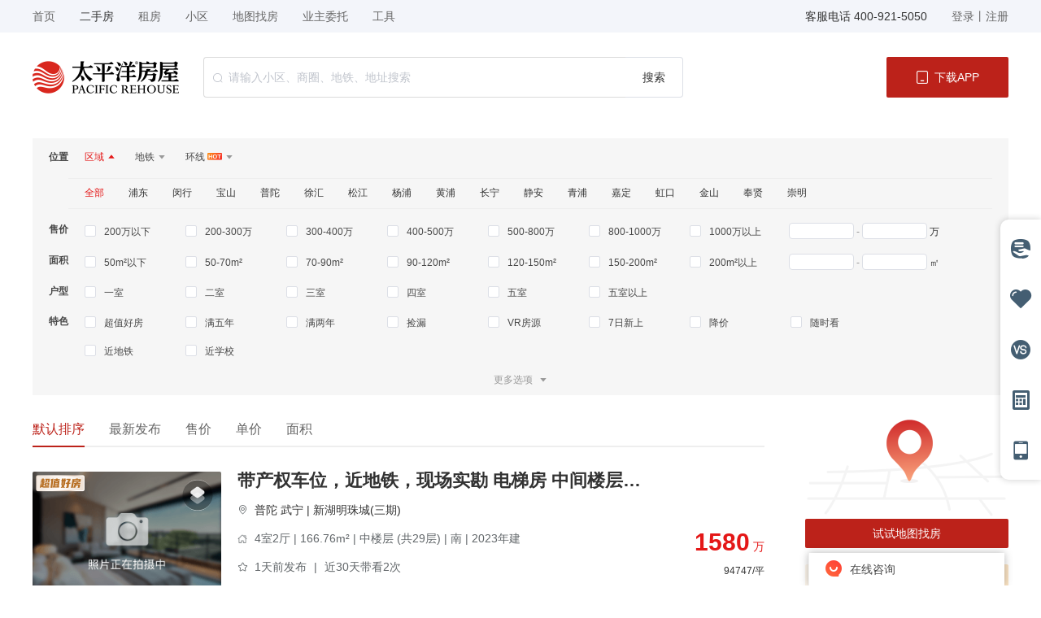

--- FILE ---
content_type: text/html; charset=utf-8
request_url: https://www.taiwu.com/ershoufang/TW1101437893
body_size: 106261
content:
<!DOCTYPE html>
<html lang="en">

<head>
    <meta charset="UTF-8" />
    <meta http-equiv="X-UA-Compatible" content="IE=Edge">
    <meta name="viewport" content="width=device-width,initial-scale=1,user-scalable=no,viewport-fit=cover" />
    <meta http-equiv="Cache-Control" content="no-siteapp">
    <meta http-equiv="Cache-Control" content="no-transform">
    <meta name="applicable-device" content="pc">
    <title></title>
    <title data-n-head="true">上海二手房-上海二手房房买卖-出售-价格-太平洋房屋</title>
    <meta data-n-head="true" name="keywords" content="上海二手房,上海买房,上海房价,上海租房,上海楼盘,上海购房,个人急售二手房"><meta data-n-head="true" name="description" content="太平洋房屋汇集了全上海最全最真实的二手房、租房、新楼盘等信息，上海二手房、租房等房源信息每日更新，三维上海房产地图实景找房，同时提供上海房价走势及房价行情，查找上海房源信息尽在太平洋房屋"><meta data-n-head="true" name="description" content="太平洋房屋，是上海专业的二手房买卖、出售、交易网站，提供最全的上海二手房房源、价格走势、周边设施信息，买便宜好房认准太平洋房屋。"><meta data-n-head="true" name="keywords" content="上海二手房,上海二手房买卖,上海二手房出售,上海二手房价格">
    <!-- <script src="https://at.alicdn.com/t/c/font_3199831_ehpyv3zjv8i.js"></script> -->
    <!-- <script src="https://pv.sohu.com/cityjson?ie=utf-8"></script> -->
    
<link rel="preload" href="/static/js/runtime.6135ad9db691c38d074c.js" as="script"><link rel="preload" href="/static/js/chunk-echarts.36f2ee150aaa846fef48.js" as="script"><link rel="preload" href="/static/js/chunk-zrender.9fc8c5206af9471f5d59.js" as="script"><link rel="preload" href="/static/css/chunk-ui.css" as="style"><link rel="preload" href="/static/js/chunk-ui.746651065b5ddf166bae.js" as="script"><link rel="preload" href="/static/css/chunk-vendors.css" as="style"><link rel="preload" href="/static/js/chunk-vendors.8a66bc0456cd376d3015.js" as="script"><link rel="preload" href="/static/css/main.css" as="style"><link rel="preload" href="/static/js/main.af8104e7a0ec6b703c0c.js" as="script"><link rel="preload" href="/static/css/2.css" as="style"><link rel="preload" href="/static/js/2.72729b82f12241ce4bae.js" as="script"><link rel="preload" href="/static/css/chunk-common.css" as="style"><link rel="preload" href="/static/js/chunk-common.5ad20681b9bbbf6f6c4e.js" as="script"><link rel="preload" href="/static/css/ditiefang.css" as="style"><link rel="preload" href="/static/js/ditiefang.0e7fec881cc8748eafc8.js" as="script"><link rel="prefetch" href="/static/css/0.css"><link rel="prefetch" href="/static/css/1.css"><link rel="prefetch" href="/static/css/3.css"><link rel="prefetch" href="/static/css/4.css"><link rel="prefetch" href="/static/css/5.css"><link rel="prefetch" href="/static/css/6.css"><link rel="prefetch" href="/static/css/7.css"><link rel="prefetch" href="/static/css/8.css"><link rel="prefetch" href="/static/css/FollowHouse.css"><link rel="prefetch" href="/static/css/GouFangZiZhi.css"><link rel="prefetch" href="/static/css/OpenLayout.css"><link rel="prefetch" href="/static/css/XiaoQuCompared.css"><link rel="prefetch" href="/static/css/YongHuPingJia.css"><link rel="prefetch" href="/static/css/ZaiZuList.css"><link rel="prefetch" href="/static/css/aboutUs.css"><link rel="prefetch" href="/static/css/commitment.css"><link rel="prefetch" href="/static/css/ershoufangcompared.css"><link rel="prefetch" href="/static/css/evaluateresult.css"><link rel="prefetch" href="/static/css/followxiaoqu.css"><link rel="prefetch" href="/static/css/home.css"><link rel="prefetch" href="/static/css/houseevaluation.css"><link rel="prefetch" href="/static/css/jingjiren.css"><link rel="prefetch" href="/static/css/lastestPolicy.css"><link rel="prefetch" href="/static/css/lookhouse.css"><link rel="prefetch" href="/static/css/mapCommute.css"><link rel="prefetch" href="/static/css/mapCommuteRent.css"><link rel="prefetch" href="/static/css/mapLoopline.css"><link rel="prefetch" href="/static/css/mapLooplineRent.css"><link rel="prefetch" href="/static/css/mapMetro.css"><link rel="prefetch" href="/static/css/mapMetroRent.css"><link rel="prefetch" href="/static/css/mapRegion.css"><link rel="prefetch" href="/static/css/mapRegionRent.css"><link rel="prefetch" href="/static/css/mapSchool.css"><link rel="prefetch" href="/static/css/mapSchoolRent.css"><link rel="prefetch" href="/static/css/messagelist.css"><link rel="prefetch" href="/static/css/myEntrust.css"><link rel="prefetch" href="/static/css/myfollow.css"><link rel="prefetch" href="/static/css/myjingjinren.css"><link rel="prefetch" href="/static/css/mytracks.css"><link rel="prefetch" href="/static/css/orderrecommend.css"><link rel="prefetch" href="/static/css/owner.css"><link rel="prefetch" href="/static/css/ownerchuzu.css"><link rel="prefetch" href="/static/css/ownermaifang.css"><link rel="prefetch" href="/static/css/ownertrade.css"><link rel="prefetch" href="/static/css/personalset.css"><link rel="prefetch" href="/static/css/privacyPolicy.css"><link rel="prefetch" href="/static/css/requirementsmanagement.css"><link rel="prefetch" href="/static/css/standard.css"><link rel="prefetch" href="/static/css/systemmessage.css"><link rel="prefetch" href="/static/css/taiwu.css"><link rel="prefetch" href="/static/css/userAgreement.css"><link rel="prefetch" href="/static/css/viewcomments.css"><link rel="prefetch" href="/static/css/xiaoqu.css"><link rel="prefetch" href="/static/css/xiaoqudetail.css"><link rel="prefetch" href="/static/css/zufang.css"><link rel="prefetch" href="/static/css/zufangcompared.css"><link rel="prefetch" href="/static/css/zufangdetail.css"><link rel="prefetch" href="/static/js/0.3136a1def9e842dc4221.js"><link rel="prefetch" href="/static/js/1.29df7483d2a8b65736ea.js"><link rel="prefetch" href="/static/js/3.bf71ca9b3ee688808af6.js"><link rel="prefetch" href="/static/js/4.7f5b89b35a15cf36dd23.js"><link rel="prefetch" href="/static/js/5.667e2ef7e8d2b767d73d.js"><link rel="prefetch" href="/static/js/6.e74ad48fd27fd693417d.js"><link rel="prefetch" href="/static/js/7.4ff683cded2d1a37783d.js"><link rel="prefetch" href="/static/js/8.07c58d68fc1384a7c03c.js"><link rel="prefetch" href="/static/js/9.4bca0010c2ec1f7e804e.js"><link rel="prefetch" href="/static/js/EmptyLoading.f4d3517f8e4469c66b92.js"><link rel="prefetch" href="/static/js/FollowHouse.193651eb611a62caf34a.js"><link rel="prefetch" href="/static/js/GouFangZiZhi.d66a9d15b5deb00b2eed.js"><link rel="prefetch" href="/static/js/OpenLayout.c072b14dde48476e7e84.js"><link rel="prefetch" href="/static/js/SC.038949a87690be71f1b3.js"><link rel="prefetch" href="/static/js/XiaoQuCompared.ad8f861fe8270fc49038.js"><link rel="prefetch" href="/static/js/YongHuPingJia.f7e8b18701f9e6d5e016.js"><link rel="prefetch" href="/static/js/ZaiZuList.471aebf0f57a423c711c.js"><link rel="prefetch" href="/static/js/aboutUs.b0a58104c1e8a2d9df5b.js"><link rel="prefetch" href="/static/js/commitment.6f171881f90e22f29a8c.js"><link rel="prefetch" href="/static/js/ershoufangcompared.66b42534df82a0efdfbd.js"><link rel="prefetch" href="/static/js/evaluateresult.3ddf88a43d39de2cf8f9.js"><link rel="prefetch" href="/static/js/followxiaoqu.03a52b7aa1f60bdf4b78.js"><link rel="prefetch" href="/static/js/home.22d7dd53b96b19f0fe71.js"><link rel="prefetch" href="/static/js/houseevaluation.0c8c82f09e8098ad6577.js"><link rel="prefetch" href="/static/js/jingjiren.42a69a2ea3eaef11f8d8.js"><link rel="prefetch" href="/static/js/joinUs.97b97e5f9057eaf03d45.js"><link rel="prefetch" href="/static/js/lastestPolicy.76258ab1371d6556a62e.js"><link rel="prefetch" href="/static/js/lookhouse.2ca9523d564e07b9eef0.js"><link rel="prefetch" href="/static/js/mapCommute.811db6a61f7009eaba97.js"><link rel="prefetch" href="/static/js/mapCommuteRent.f5a60cc72fed2e3c54af.js"><link rel="prefetch" href="/static/js/mapLoopline.64af73a5d89359556f8e.js"><link rel="prefetch" href="/static/js/mapLooplineRent.eaac84f995a5ae639c90.js"><link rel="prefetch" href="/static/js/mapMetro.5974721f1d93703089f3.js"><link rel="prefetch" href="/static/js/mapMetroRent.df0846e501aeb6b0fc41.js"><link rel="prefetch" href="/static/js/mapRegion.cfd6dabd262a68185f1e.js"><link rel="prefetch" href="/static/js/mapRegionRent.de58e2218feb0e81005c.js"><link rel="prefetch" href="/static/js/mapSchool.3f8911eec5f4302bf8ab.js"><link rel="prefetch" href="/static/js/mapSchoolRent.45afa251fd31105cb4ef.js"><link rel="prefetch" href="/static/js/messagelist.cdbb918af5f5ac76ada8.js"><link rel="prefetch" href="/static/js/myEntrust.a2e17fd9ab2d4e92b2f3.js"><link rel="prefetch" href="/static/js/myfollow.52b1b00f7e36233113bc.js"><link rel="prefetch" href="/static/js/myjingjinren.ab365e6ed2058f7699aa.js"><link rel="prefetch" href="/static/js/mytracks.db7c1b4a101b2ccdb762.js"><link rel="prefetch" href="/static/js/orderrecommend.31b90e5add567e1f601b.js"><link rel="prefetch" href="/static/js/owner.79f6540f67c71d2f745a.js"><link rel="prefetch" href="/static/js/ownerchuzu.6831661853d8a13ba8d3.js"><link rel="prefetch" href="/static/js/ownermaifang.7a327f1c8d3640905947.js"><link rel="prefetch" href="/static/js/ownertrade.a52939d976b8a0ba1278.js"><link rel="prefetch" href="/static/js/personalset.7ed60bed005493024ba3.js"><link rel="prefetch" href="/static/js/privacyPolicy.6656e760a33a51b449aa.js"><link rel="prefetch" href="/static/js/requirementsmanagement.ed6355faf81c86d87367.js"><link rel="prefetch" href="/static/js/standard.b9c9f8ce397e92f41379.js"><link rel="prefetch" href="/static/js/systemmessage.e0f96cc86248f2db8ec8.js"><link rel="prefetch" href="/static/js/taiwu.4a206d032aba45c90396.js"><link rel="prefetch" href="/static/js/userAgreement.3d1f45d6413bc60ce82c.js"><link rel="prefetch" href="/static/js/viewcomments.c6f8527daa62e39b09ef.js"><link rel="prefetch" href="/static/js/xiaoqu.57b8cdcebe86704caf72.js"><link rel="prefetch" href="/static/js/xiaoqudetail.1a552d1f6a645117f29a.js"><link rel="prefetch" href="/static/js/zufang.cd01e281a8dfceec1340.js"><link rel="prefetch" href="/static/js/zufangcompared.a0170a1a0a0d28ef7f77.js"><link rel="prefetch" href="/static/js/zufangdetail.e020edc8af0d5f3f7cda.js"><link rel="stylesheet" href="/static/css/chunk-ui.css"><link rel="stylesheet" href="/static/css/chunk-vendors.css"><link rel="stylesheet" href="/static/css/main.css"><link rel="stylesheet" href="/static/css/2.css"><link rel="stylesheet" href="/static/css/chunk-common.css"><link rel="stylesheet" href="/static/css/ditiefang.css"></head>

<body>
    <div id="app">
        <div id="app" data-server-rendered="true" data-v-4a727d85><div class="userspace-layout userspace-layout-details" data-v-1cedb636 data-v-4a727d85><div class="iframe_container box-shadow-top" data-v-1cedb636><div class="iframe_main" data-v-1cedb636><div id="iframe_main_scroll" class="iframe_main_scroll" data-v-1cedb636><div id="iframe_main_content" class="iframe_main_content" data-v-1cedb636><div class="userspace-header" data-v-23983fe6 data-v-1cedb636><div class="header1 " data-v-fb24b4b0 data-v-23983fe6><nav class="h-40" data-v-fb24b4b0><div class="margin-center w-1200 flex-justify-between fs-14 lh-40 tc-666" data-v-fb24b4b0><ul class="flex-justify-flex-start" data-v-fb24b4b0><li class="mr-30 cursor-p" data-v-fb24b4b0>首页</li> <li class="mr-30 cursor-p" data-v-fb24b4b0><span data-v-fb24b4b0><div role="tooltip" id="el-popover-1813" aria-hidden="true" class="el-popover el-popper layout-nav-dropdown-menu" style="width:undefinedpx;display:none;"><!----> <div class="lh-27 fs-14 tc-484848 us-none" data-v-fb24b4b0><div class="menu-item cursor-p" data-v-fb24b4b0>房源</div> <div class="menu-item cursor-p" data-v-fb24b4b0>小区</div> <div class="menu-item cursor-p" data-v-fb24b4b0>地图找房</div></div></div><span class="el-popover__reference-wrapper"><span class="tc-333" data-v-fb24b4b0>二手房</span></span></span></li> <li class="mr-30 cursor-p" data-v-fb24b4b0><span data-v-fb24b4b0><div role="tooltip" id="el-popover-5184" aria-hidden="true" class="el-popover el-popper layout-nav-dropdown-menu" style="width:undefinedpx;display:none;"><!----> <div class="lh-27 fs-14 tc-484848 us-none" data-v-fb24b4b0><div class="menu-item cursor-p" data-v-fb24b4b0>房源</div> <div class="menu-item cursor-p" data-v-fb24b4b0>小区</div> <div class="menu-item cursor-p" data-v-fb24b4b0>地图找房</div></div></div><span class="el-popover__reference-wrapper"><span class="tc-666" data-v-fb24b4b0>租房</span></span></span></li> <li class="mr-30 cursor-p tc-666" data-v-fb24b4b0>小区</li> <li class="mr-30 cursor-p" data-v-fb24b4b0>地图找房</li> <li class="mr-30 cursor-p tc-666" data-v-fb24b4b0> 业主委托</li> <li class="mr-30 cursor-p tc-666" data-v-fb24b4b0>工具</li></ul> <ul class="flex-justify-flex-start" data-v-fb24b4b0><div data-v-47bf0916 data-v-fb24b4b0><div class="flex-align-flex-start" data-v-47bf0916><div class="tc-333 fs-14 mr-30" data-v-47bf0916>
       客服电话   400-921-5050
     </div> <div class="flex-align-flex-start cursor-p" data-v-47bf0916><!----> <span data-v-47bf0916>登录</span> <span data-v-47bf0916>丨</span> <span data-v-47bf0916>注册</span></div></div> <div class="el-dialog__wrapper" style="display:none;" data-v-47bf0916><div role="dialog" aria-modal="true" aria-label="dialog" class="el-dialog el-dialog--center isLoginOut-style tw-dialog-one tw-dialog-br-4" style="margin-top:15vh;width:280px;"><div class="el-dialog__header"><span class="el-dialog__title"></span><button type="button" aria-label="Close" class="el-dialog__headerbtn"><i class="el-dialog__close el-icon el-icon-close"></i></button></div><!----><!----></div></div> <div class="login-dialog" data-v-f906354e data-v-47bf0916><div class="el-dialog__wrapper" style="display:none;" data-v-f906354e><div role="dialog" aria-modal="true" aria-label="dialog" class="el-dialog tw-dialog-one" style="margin-top:15vh;width:360px;"><div class="el-dialog__header"><span class="el-dialog__title"></span><button type="button" aria-label="Close" class="el-dialog__headerbtn"><i class="el-dialog__close el-icon el-icon-close"></i></button></div><!----><!----></div></div> <div class="userRole-dialog" data-v-3abc8d4a data-v-f906354e><div class="el-dialog__wrapper" style="display:none;" data-v-3abc8d4a><div role="dialog" aria-modal="true" aria-label="dialog" class="el-dialog" style="margin-top:15vh;width:502px;"><div class="el-dialog__header"><span class="el-dialog__title"></span><!----></div><!----><!----></div></div></div></div></div></ul></div></nav></div> <div data-v-23983fe6><div class="margin-center w-1200 pt-30 pb-20 flex-justify-between flex-align-center" data-v-23983fe6><div class="flex-align-center" data-v-23983fe6><img src="/static/img/logo2.849b8f3.png" alt class="cursor-p w-180 mr-30" data-v-23983fe6> <div class="list-search h-50 position-r" data-v-34babb68 data-v-23983fe6><!----> <div class="input-with-select el-input el-input-group el-input-group--append el-input--prefix" data-v-34babb68><!----><input type="text" autocomplete="off" maxlength="50" placeholder="请输入小区、商圈、地铁、地址搜索" class="el-input__inner"><span class="el-input__prefix"><i class="el-input__icon el-icon-search"></i></span><!----><div class="el-input-group__append"><button type="button" class="el-button w-70 el-button--default" data-v-34babb68><!----><!----><span>搜索</span></button></div><!----></div> <div class="userspace-search-result zi-10 us-none position-r" style="display:none;" data-v-40d853ab data-v-34babb68><div class="bc-fff lh-20 br-2 pb-12" data-v-40d853ab><div class="fs-12 tc-999 pl-20 lh-40" data-v-40d853ab>
      热门搜索
    </div> <div element-loading-spinner="el-icon-loading" data-v-40d853ab></div></div></div></div></div> <span data-v-23983fe6><div role="tooltip" id="el-popover-4632" aria-hidden="true" class="el-popover el-popper layout-download-app" style="width:undefinedpx;display:none;"><!----> <div class="pl-10 pr-10" data-v-23983fe6><div class="flex-align-center" data-v-23983fe6><div class="w-100 h-100 margin-center mb-10" data-v-23983fe6><div class="AppDownQrcode" data-v-12f24f0b data-v-23983fe6><div class="margin-center" data-v-12f24f0b><div class="appdown-ewm" data-v-12f24f0b><img src="/static/img/ewm-logo.ae69ee5.png" alt class="ewm-logo" data-v-12f24f0b> <div value="" level="H" background="#fff" foreground="#000" data-v-12f24f0b><canvas height="100" width="100" style="width:100px;height:100px;"></canvas></div></div></div></div></div></div> <div class="pt-4 fs-14  tc-333 fw-bold ta-center" data-v-23983fe6>太平洋房屋APP</div></div></div><span class="el-popover__reference-wrapper"><span class="bc-BC221A tc-fff w-150 h-50  ta-center lh-50 fs-14  flex-center-center br-2 cursor-p" data-v-23983fe6><img src="/static/img/icon-down1.bab66ed.png" alt="" class="w-14 mr-8" data-v-23983fe6> <span id="downloadButton" data-v-23983fe6>下载APP</span></span></span></span></div></div></div> <div class="wrap" data-v-46a33d24 data-v-1cedb636><div data-v-46a33d24><div class="mb-20" data-v-46a33d24><div class="bc-f6f6f6 pl-20 pr-20 pt-15 mt-20 mb-22 fs-12 position-r screen-panel" data-v-72212b98 data-v-46a33d24><div class="mb-17" data-v-72212b98><h2 class="w-44 fs-12 fn-left tc-484848" data-v-72212b98>位置</h2> <dd data-v-72212b98><span class="mr-20 cursor-p us-none tc-484848" data-v-72212b98>
                    区域
                    <!----> <i class="el-icon-caret-bottom tc-999" data-v-72212b98></i></span><span class="mr-20 cursor-p us-none tc-484848" data-v-72212b98>
                    地铁
                    <!----> <i class="el-icon-caret-bottom tc-999" data-v-72212b98></i></span><span class="mr-20 cursor-p us-none tc-484848" data-v-72212b98>
                    环线
                    <i class="hot-label" data-v-72212b98></i> <i class="el-icon-caret-bottom tc-999" data-v-72212b98></i></span></dd></div> <div class="bort-eee borb-eee pt-9 mb-17 ml-24" data-v-72212b98><div style="display:none;" data-v-72212b98><ul class="fn-clear pl-20" data-v-72212b98><li class="mr-10 mb-10 fn-left lh-17 cursor-p" data-v-72212b98><span class="mr-20 fs-12 tc-red" data-v-72212b98>全部</span></li><li class="mr-10 mb-10 fn-left lh-17 cursor-p" data-v-72212b98><span class="mr-20 fs-12 tc-333" data-v-72212b98>浦东</span></li><li class="mr-10 mb-10 fn-left lh-17 cursor-p" data-v-72212b98><span class="mr-20 fs-12 tc-333" data-v-72212b98>闵行</span></li><li class="mr-10 mb-10 fn-left lh-17 cursor-p" data-v-72212b98><span class="mr-20 fs-12 tc-333" data-v-72212b98>宝山</span></li><li class="mr-10 mb-10 fn-left lh-17 cursor-p" data-v-72212b98><span class="mr-20 fs-12 tc-333" data-v-72212b98>普陀</span></li><li class="mr-10 mb-10 fn-left lh-17 cursor-p" data-v-72212b98><span class="mr-20 fs-12 tc-333" data-v-72212b98>徐汇</span></li><li class="mr-10 mb-10 fn-left lh-17 cursor-p" data-v-72212b98><span class="mr-20 fs-12 tc-333" data-v-72212b98>松江</span></li><li class="mr-10 mb-10 fn-left lh-17 cursor-p" data-v-72212b98><span class="mr-20 fs-12 tc-333" data-v-72212b98>杨浦</span></li><li class="mr-10 mb-10 fn-left lh-17 cursor-p" data-v-72212b98><span class="mr-20 fs-12 tc-333" data-v-72212b98>黄浦</span></li><li class="mr-10 mb-10 fn-left lh-17 cursor-p" data-v-72212b98><span class="mr-20 fs-12 tc-333" data-v-72212b98>长宁</span></li><li class="mr-10 mb-10 fn-left lh-17 cursor-p" data-v-72212b98><span class="mr-20 fs-12 tc-333" data-v-72212b98>静安</span></li><li class="mr-10 mb-10 fn-left lh-17 cursor-p" data-v-72212b98><span class="mr-20 fs-12 tc-333" data-v-72212b98>青浦</span></li><li class="mr-10 mb-10 fn-left lh-17 cursor-p" data-v-72212b98><span class="mr-20 fs-12 tc-333" data-v-72212b98>嘉定</span></li><li class="mr-10 mb-10 fn-left lh-17 cursor-p" data-v-72212b98><span class="mr-20 fs-12 tc-333" data-v-72212b98>虹口</span></li><li class="mr-10 mb-10 fn-left lh-17 cursor-p" data-v-72212b98><span class="mr-20 fs-12 tc-333" data-v-72212b98>金山</span></li><li class="mr-10 mb-10 fn-left lh-17 cursor-p" data-v-72212b98><span class="mr-20 fs-12 tc-333" data-v-72212b98>奉贤</span></li><li class="mr-10 mb-10 fn-left lh-17 cursor-p" data-v-72212b98><span class="mr-20 fs-12 tc-333" data-v-72212b98>崇明</span></li></ul> <div class="bc-f0f0f0 fn-clear pl-20 pb-10 mb-10" style="display:none;" data-v-72212b98><div role="group" aria-label="checkbox-group" class="el-checkbox-group" data-v-72212b98></div></div></div> <div style="display:none;" data-v-72212b98><ul class="fn-clear pl-20" data-v-72212b98><li class="mr-10 mb-10 fn-left lh-17 cursor-p" data-v-72212b98><span class="mr-20 fs-12 tc-red" data-v-72212b98>全部</span></li><li class="mr-10 mb-10 fn-left lh-17 cursor-p" data-v-72212b98><span class="mr-20 fs-12 tc-333" data-v-72212b98>地铁1号线</span></li><li class="mr-10 mb-10 fn-left lh-17 cursor-p" data-v-72212b98><span class="mr-20 fs-12 tc-333" data-v-72212b98>地铁2号线</span></li><li class="mr-10 mb-10 fn-left lh-17 cursor-p" data-v-72212b98><span class="mr-20 fs-12 tc-333" data-v-72212b98>地铁3号线</span></li><li class="mr-10 mb-10 fn-left lh-17 cursor-p" data-v-72212b98><span class="mr-20 fs-12 tc-333" data-v-72212b98>地铁4号线</span></li><li class="mr-10 mb-10 fn-left lh-17 cursor-p" data-v-72212b98><span class="mr-20 fs-12 tc-333" data-v-72212b98>地铁5号线</span></li><li class="mr-10 mb-10 fn-left lh-17 cursor-p" data-v-72212b98><span class="mr-20 fs-12 tc-333" data-v-72212b98>地铁6号线</span></li><li class="mr-10 mb-10 fn-left lh-17 cursor-p" data-v-72212b98><span class="mr-20 fs-12 tc-333" data-v-72212b98>地铁7号线</span></li><li class="mr-10 mb-10 fn-left lh-17 cursor-p" data-v-72212b98><span class="mr-20 fs-12 tc-333" data-v-72212b98>地铁8号线</span></li><li class="mr-10 mb-10 fn-left lh-17 cursor-p" data-v-72212b98><span class="mr-20 fs-12 tc-333" data-v-72212b98>地铁9号线</span></li><li class="mr-10 mb-10 fn-left lh-17 cursor-p" data-v-72212b98><span class="mr-20 fs-12 tc-333" data-v-72212b98>地铁10号线</span></li><li class="mr-10 mb-10 fn-left lh-17 cursor-p" data-v-72212b98><span class="mr-20 fs-12 tc-333" data-v-72212b98>地铁11号线</span></li><li class="mr-10 mb-10 fn-left lh-17 cursor-p" data-v-72212b98><span class="mr-20 fs-12 tc-333" data-v-72212b98>地铁12号线</span></li><li class="mr-10 mb-10 fn-left lh-17 cursor-p" data-v-72212b98><span class="mr-20 fs-12 tc-333" data-v-72212b98>地铁13号线</span></li><li class="mr-10 mb-10 fn-left lh-17 cursor-p" data-v-72212b98><span class="mr-20 fs-12 tc-333" data-v-72212b98>地铁14号线</span></li><li class="mr-10 mb-10 fn-left lh-17 cursor-p" data-v-72212b98><span class="mr-20 fs-12 tc-333" data-v-72212b98>地铁15号线</span></li><li class="mr-10 mb-10 fn-left lh-17 cursor-p" data-v-72212b98><span class="mr-20 fs-12 tc-333" data-v-72212b98>地铁16号线</span></li><li class="mr-10 mb-10 fn-left lh-17 cursor-p" data-v-72212b98><span class="mr-20 fs-12 tc-333" data-v-72212b98>地铁17号线</span></li><li class="mr-10 mb-10 fn-left lh-17 cursor-p" data-v-72212b98><span class="mr-20 fs-12 tc-333" data-v-72212b98>地铁18号线</span></li><li class="mr-10 mb-10 fn-left lh-17 cursor-p" data-v-72212b98><span class="mr-20 fs-12 tc-333" data-v-72212b98>浦江线</span></li></ul> <div class="bc-ededed fn-clear pl-20 pb-8 mb-10" style="display:none;" data-v-72212b98><div role="group" aria-label="checkbox-group" class="el-checkbox-group" data-v-72212b98></div></div></div> <div style="display:none;" data-v-72212b98><ul class="fn-clear pl-20" data-v-72212b98><li class="mr-10 mb-10 fn-left lh-17 cursor-p" data-v-72212b98><span class="mr-20 fs-12 hot-wrapper tc-red" data-v-72212b98>不限
                            <!----></span></li><li class="mr-10 mb-10 fn-left lh-17 cursor-p" data-v-72212b98><span class="mr-20 fs-12 hot-wrapper tc-333" data-v-72212b98>内环以内
                            <!----></span></li><li class="mr-10 mb-10 fn-left lh-17 cursor-p" data-v-72212b98><span class="mr-20 fs-12 hot-wrapper tc-333" data-v-72212b98>内中环间
                            <!----></span></li><li class="mr-10 mb-10 fn-left lh-17 cursor-p" data-v-72212b98><span class="mr-20 fs-12 hot-wrapper tc-333" data-v-72212b98>中外环间
                            <!----></span></li><li class="mr-10 mb-10 fn-left lh-17 cursor-p" data-v-72212b98><span class="mr-20 fs-12 hot-wrapper tc-333" data-v-72212b98>外郊环间
                            <i class="hot-label" data-v-72212b98></i></span></li><li class="mr-10 mb-10 fn-left lh-17 cursor-p" data-v-72212b98><span class="mr-20 fs-12 hot-wrapper tc-333" data-v-72212b98>郊环以外
                            <i class="hot-label" data-v-72212b98></i></span></li></ul></div></div> <!----> <div class="mb-17 fn-clear" data-v-72212b98><h2 class="w-44 fs-12 fn-left tc-484848" data-v-72212b98>售价</h2> <div class="display-ib mr-20" data-v-72212b98><div role="group" aria-label="checkbox-group" class="el-checkbox-group" data-v-72212b98><label class="el-checkbox" data-v-72212b98><span class="el-checkbox__input"><span class="el-checkbox__inner"></span><input type="checkbox" aria-hidden="false" value="1" class="el-checkbox__original"></span><span class="el-checkbox__label"><p class="fs-12 tc-484848 w-70 display-ib" data-v-72212b98>200万以下</p><!----></span></label><label class="el-checkbox" data-v-72212b98><span class="el-checkbox__input"><span class="el-checkbox__inner"></span><input type="checkbox" aria-hidden="false" value="2" class="el-checkbox__original"></span><span class="el-checkbox__label"><p class="fs-12 tc-484848 w-70 display-ib" data-v-72212b98>200-300万</p><!----></span></label><label class="el-checkbox" data-v-72212b98><span class="el-checkbox__input"><span class="el-checkbox__inner"></span><input type="checkbox" aria-hidden="false" value="3" class="el-checkbox__original"></span><span class="el-checkbox__label"><p class="fs-12 tc-484848 w-70 display-ib" data-v-72212b98>300-400万</p><!----></span></label><label class="el-checkbox" data-v-72212b98><span class="el-checkbox__input"><span class="el-checkbox__inner"></span><input type="checkbox" aria-hidden="false" value="4" class="el-checkbox__original"></span><span class="el-checkbox__label"><p class="fs-12 tc-484848 w-70 display-ib" data-v-72212b98>400-500万</p><!----></span></label><label class="el-checkbox" data-v-72212b98><span class="el-checkbox__input"><span class="el-checkbox__inner"></span><input type="checkbox" aria-hidden="false" value="5" class="el-checkbox__original"></span><span class="el-checkbox__label"><p class="fs-12 tc-484848 w-70 display-ib" data-v-72212b98>500-800万</p><!----></span></label><label class="el-checkbox" data-v-72212b98><span class="el-checkbox__input"><span class="el-checkbox__inner"></span><input type="checkbox" aria-hidden="false" value="6" class="el-checkbox__original"></span><span class="el-checkbox__label"><p class="fs-12 tc-484848 w-70 display-ib" data-v-72212b98>800-1000万</p><!----></span></label><label class="el-checkbox" data-v-72212b98><span class="el-checkbox__input"><span class="el-checkbox__inner"></span><input type="checkbox" aria-hidden="false" value="7" class="el-checkbox__original"></span><span class="el-checkbox__label"><p class="fs-12 tc-484848 w-70 display-ib" data-v-72212b98>1000万以上</p><!----></span></label></div></div> <div class="display-ib ml-5" data-v-72212b98><div class="el-input" style="width:80px;" data-v-72212b98><!----><input type="text" autocomplete="off" maxlength="10" class="el-input__inner"><!----><!----><!----><!----></div> <span class="fs-12 tc-999" data-v-72212b98>-</span> <div class="el-input" style="width:80px;" data-v-72212b98><!----><input type="text" autocomplete="off" maxlength="10" class="el-input__inner"><!----><!----><!----><!----></div> <span class="fs-12 tc-333 mr-18" data-v-72212b98>万</span> <!----></div></div> <div class="mb-17 fn-clear" data-v-72212b98><h2 class="w-44 fs-12 fn-left tc-484848" data-v-72212b98>面积</h2> <div class="display-ib mr-20" data-v-72212b98><div role="group" aria-label="checkbox-group" class="el-checkbox-group" data-v-72212b98><label class="el-checkbox" data-v-72212b98><span class="el-checkbox__input"><span class="el-checkbox__inner"></span><input type="checkbox" aria-hidden="false" value="1" class="el-checkbox__original"></span><span class="el-checkbox__label"><p class="fs-12 tc-484848 w-70 display-ib" data-v-72212b98>50m²以下</p><!----></span></label><label class="el-checkbox" data-v-72212b98><span class="el-checkbox__input"><span class="el-checkbox__inner"></span><input type="checkbox" aria-hidden="false" value="2" class="el-checkbox__original"></span><span class="el-checkbox__label"><p class="fs-12 tc-484848 w-70 display-ib" data-v-72212b98>50-70m²</p><!----></span></label><label class="el-checkbox" data-v-72212b98><span class="el-checkbox__input"><span class="el-checkbox__inner"></span><input type="checkbox" aria-hidden="false" value="3" class="el-checkbox__original"></span><span class="el-checkbox__label"><p class="fs-12 tc-484848 w-70 display-ib" data-v-72212b98>70-90m²</p><!----></span></label><label class="el-checkbox" data-v-72212b98><span class="el-checkbox__input"><span class="el-checkbox__inner"></span><input type="checkbox" aria-hidden="false" value="4" class="el-checkbox__original"></span><span class="el-checkbox__label"><p class="fs-12 tc-484848 w-70 display-ib" data-v-72212b98>90-120m²</p><!----></span></label><label class="el-checkbox" data-v-72212b98><span class="el-checkbox__input"><span class="el-checkbox__inner"></span><input type="checkbox" aria-hidden="false" value="5" class="el-checkbox__original"></span><span class="el-checkbox__label"><p class="fs-12 tc-484848 w-70 display-ib" data-v-72212b98>120-150m²</p><!----></span></label><label class="el-checkbox" data-v-72212b98><span class="el-checkbox__input"><span class="el-checkbox__inner"></span><input type="checkbox" aria-hidden="false" value="6" class="el-checkbox__original"></span><span class="el-checkbox__label"><p class="fs-12 tc-484848 w-70 display-ib" data-v-72212b98>150-200m²</p><!----></span></label><label class="el-checkbox" data-v-72212b98><span class="el-checkbox__input"><span class="el-checkbox__inner"></span><input type="checkbox" aria-hidden="false" value="7" class="el-checkbox__original"></span><span class="el-checkbox__label"><p class="fs-12 tc-484848 w-70 display-ib" data-v-72212b98>200m²以上</p><!----></span></label></div></div> <div class="display-ib ml-5" data-v-72212b98><div class="el-input" style="width:80px;" data-v-72212b98><!----><input type="text" autocomplete="off" maxlength="10" class="el-input__inner"><!----><!----><!----><!----></div> <span class="fs-12 tc-999" data-v-72212b98>-</span> <div class="el-input" style="width:80px;" data-v-72212b98><!----><input type="text" autocomplete="off" maxlength="10" class="el-input__inner"><!----><!----><!----><!----></div> <span class="fs-12 tc-333 mr-18" data-v-72212b98>㎡</span> <!----></div></div> <div class="mb-17 fn-clear" data-v-72212b98><h2 class="w-44 fs-12 fn-left tc-484848" data-v-72212b98>户型</h2> <div role="group" aria-label="checkbox-group" class="el-checkbox-group" data-v-72212b98><label class="el-checkbox" data-v-72212b98><span class="el-checkbox__input"><span class="el-checkbox__inner"></span><input type="checkbox" aria-hidden="false" value="1" class="el-checkbox__original"></span><span class="el-checkbox__label"><p class="fs-12 tc-484848 w-70 display-ib" data-v-72212b98>一室</p><!----></span></label><label class="el-checkbox" data-v-72212b98><span class="el-checkbox__input"><span class="el-checkbox__inner"></span><input type="checkbox" aria-hidden="false" value="2" class="el-checkbox__original"></span><span class="el-checkbox__label"><p class="fs-12 tc-484848 w-70 display-ib" data-v-72212b98>二室</p><!----></span></label><label class="el-checkbox" data-v-72212b98><span class="el-checkbox__input"><span class="el-checkbox__inner"></span><input type="checkbox" aria-hidden="false" value="3" class="el-checkbox__original"></span><span class="el-checkbox__label"><p class="fs-12 tc-484848 w-70 display-ib" data-v-72212b98>三室</p><!----></span></label><label class="el-checkbox" data-v-72212b98><span class="el-checkbox__input"><span class="el-checkbox__inner"></span><input type="checkbox" aria-hidden="false" value="4" class="el-checkbox__original"></span><span class="el-checkbox__label"><p class="fs-12 tc-484848 w-70 display-ib" data-v-72212b98>四室</p><!----></span></label><label class="el-checkbox" data-v-72212b98><span class="el-checkbox__input"><span class="el-checkbox__inner"></span><input type="checkbox" aria-hidden="false" value="5" class="el-checkbox__original"></span><span class="el-checkbox__label"><p class="fs-12 tc-484848 w-70 display-ib" data-v-72212b98>五室</p><!----></span></label><label class="el-checkbox" data-v-72212b98><span class="el-checkbox__input"><span class="el-checkbox__inner"></span><input type="checkbox" aria-hidden="false" value="6" class="el-checkbox__original"></span><span class="el-checkbox__label"><p class="fs-12 tc-484848 w-70 display-ib" data-v-72212b98>五室以上</p><!----></span></label></div></div> <!----> <div class="mb-2 fn-clear" data-v-72212b98><h2 class="w-44 fs-12 fn-left tc-484848" data-v-72212b98>特色</h2> <div role="group" aria-label="checkbox-group" class="el-checkbox-group fn-left w-1110" data-v-72212b98><label class="el-checkbox mb-15" data-v-72212b98><span class="el-checkbox__input"><span class="el-checkbox__inner"></span><input type="checkbox" aria-hidden="false" value="houseLabel-1" class="el-checkbox__original"></span><span class="el-checkbox__label"><p class="fs-12 tc-484848 w-70 display-ib" data-v-72212b98>超值好房</p><!----></span></label><label class="el-checkbox mb-15" data-v-72212b98><span class="el-checkbox__input"><span class="el-checkbox__inner"></span><input type="checkbox" aria-hidden="false" value="houseFullYear-5" class="el-checkbox__original"></span><span class="el-checkbox__label"><p class="fs-12 tc-484848 w-70 display-ib" data-v-72212b98>满五年</p><!----></span></label><label class="el-checkbox mb-15" data-v-72212b98><span class="el-checkbox__input"><span class="el-checkbox__inner"></span><input type="checkbox" aria-hidden="false" value="houseFullYear-2" class="el-checkbox__original"></span><span class="el-checkbox__label"><p class="fs-12 tc-484848 w-70 display-ib" data-v-72212b98>满两年</p><!----></span></label><label class="el-checkbox mb-15" data-v-72212b98><span class="el-checkbox__input"><span class="el-checkbox__inner"></span><input type="checkbox" aria-hidden="false" value="bargainHuntingTag-1" class="el-checkbox__original"></span><span class="el-checkbox__label"><p class="fs-12 tc-484848 w-70 display-ib" data-v-72212b98>捡漏</p><!----></span></label><label class="el-checkbox mb-15" data-v-72212b98><span class="el-checkbox__input"><span class="el-checkbox__inner"></span><input type="checkbox" aria-hidden="false" value="haveVrFlg-1" class="el-checkbox__original"></span><span class="el-checkbox__label"><p class="fs-12 tc-484848 w-70 display-ib" data-v-72212b98>VR房源</p><!----></span></label><label class="el-checkbox mb-15" data-v-72212b98><span class="el-checkbox__input"><span class="el-checkbox__inner"></span><input type="checkbox" aria-hidden="false" value="newPropertyFlag-1" class="el-checkbox__original"></span><span class="el-checkbox__label"><p class="fs-12 tc-484848 w-70 display-ib" data-v-72212b98>7日新上</p><!----></span></label><label class="el-checkbox mb-15" data-v-72212b98><span class="el-checkbox__input"><span class="el-checkbox__inner"></span><input type="checkbox" aria-hidden="false" value="urgentSaleTag-1" class="el-checkbox__original"></span><span class="el-checkbox__label"><p class="fs-12 tc-484848 w-70 display-ib" data-v-72212b98>降价</p><!----></span></label><label class="el-checkbox mb-15" data-v-72212b98><span class="el-checkbox__input"><span class="el-checkbox__inner"></span><input type="checkbox" aria-hidden="false" value="takeLookTimeCode-1" class="el-checkbox__original"></span><span class="el-checkbox__label"><p class="fs-12 tc-484848 w-70 display-ib" data-v-72212b98>随时看</p><!----></span></label><label class="el-checkbox mb-15" data-v-72212b98><span class="el-checkbox__input"><span class="el-checkbox__inner"></span><input type="checkbox" aria-hidden="false" value="nearMetroFlg-1" class="el-checkbox__original"></span><span class="el-checkbox__label"><p class="fs-12 tc-484848 w-70 display-ib" data-v-72212b98>近地铁</p><!----></span></label><label class="el-checkbox mb-15" data-v-72212b98><span class="el-checkbox__input"><span class="el-checkbox__inner"></span><input type="checkbox" aria-hidden="false" value="nearSchoolFlg-1" class="el-checkbox__original"></span><span class="el-checkbox__label"><p class="fs-12 tc-484848 w-70 display-ib" data-v-72212b98>近学校</p><!----></span></label></div></div> <div style="display:none;" data-v-72212b98><div class="mb-17 fn-clear" data-v-72212b98><h2 class="w-44 fs-12 fn-left tc-484848" data-v-72212b98>朝向</h2> <div role="group" aria-label="checkbox-group" class="el-checkbox-group" data-v-72212b98><label class="el-checkbox" data-v-72212b98><span class="el-checkbox__input"><span class="el-checkbox__inner"></span><input type="checkbox" aria-hidden="false" value="9" class="el-checkbox__original"></span><span class="el-checkbox__label"><p class="fs-12 tc-484848 w-70 display-ib" data-v-72212b98>南北</p><!----></span></label><label class="el-checkbox" data-v-72212b98><span class="el-checkbox__input"><span class="el-checkbox__inner"></span><input type="checkbox" aria-hidden="false" value="2" class="el-checkbox__original"></span><span class="el-checkbox__label"><p class="fs-12 tc-484848 w-70 display-ib" data-v-72212b98>朝南</p><!----></span></label><label class="el-checkbox" data-v-72212b98><span class="el-checkbox__input"><span class="el-checkbox__inner"></span><input type="checkbox" aria-hidden="false" value="1" class="el-checkbox__original"></span><span class="el-checkbox__label"><p class="fs-12 tc-484848 w-70 display-ib" data-v-72212b98>朝东</p><!----></span></label><label class="el-checkbox" data-v-72212b98><span class="el-checkbox__input"><span class="el-checkbox__inner"></span><input type="checkbox" aria-hidden="false" value="3" class="el-checkbox__original"></span><span class="el-checkbox__label"><p class="fs-12 tc-484848 w-70 display-ib" data-v-72212b98>朝西</p><!----></span></label><label class="el-checkbox" data-v-72212b98><span class="el-checkbox__input"><span class="el-checkbox__inner"></span><input type="checkbox" aria-hidden="false" value="4" class="el-checkbox__original"></span><span class="el-checkbox__label"><p class="fs-12 tc-484848 w-70 display-ib" data-v-72212b98>朝北</p><!----></span></label></div></div> <!----> <div class="mb-17 fn-clear" data-v-72212b98><h2 class="w-44 fs-12 fn-left tc-484848" data-v-72212b98>楼层</h2> <div role="group" aria-label="checkbox-group" class="el-checkbox-group" data-v-72212b98><label class="el-checkbox" data-v-72212b98><span class="el-checkbox__input"><span class="el-checkbox__inner"></span><input type="checkbox" aria-hidden="false" value="1" class="el-checkbox__original"></span><span class="el-checkbox__label"><p class="fs-12 tc-484848 w-70 display-ib" data-v-72212b98>低楼层</p><!----></span></label><label class="el-checkbox" data-v-72212b98><span class="el-checkbox__input"><span class="el-checkbox__inner"></span><input type="checkbox" aria-hidden="false" value="2" class="el-checkbox__original"></span><span class="el-checkbox__label"><p class="fs-12 tc-484848 w-70 display-ib" data-v-72212b98>中楼层</p><!----></span></label><label class="el-checkbox" data-v-72212b98><span class="el-checkbox__input"><span class="el-checkbox__inner"></span><input type="checkbox" aria-hidden="false" value="3" class="el-checkbox__original"></span><span class="el-checkbox__label"><p class="fs-12 tc-484848 w-70 display-ib" data-v-72212b98>高楼层</p><!----></span></label></div></div> <div class="mb-17 fn-clear" data-v-72212b98><h2 class="w-44 fs-12 fn-left tc-484848" data-v-72212b98>楼龄</h2> <div role="group" aria-label="checkbox-group" class="el-checkbox-group" data-v-72212b98><label class="el-checkbox" data-v-72212b98><span class="el-checkbox__input"><span class="el-checkbox__inner"></span><input type="checkbox" aria-hidden="false" value="1" class="el-checkbox__original"></span><span class="el-checkbox__label"><p class="fs-12 tc-484848 w-70 display-ib" data-v-72212b98>5年以下</p><!----></span></label><label class="el-checkbox" data-v-72212b98><span class="el-checkbox__input"><span class="el-checkbox__inner"></span><input type="checkbox" aria-hidden="false" value="2" class="el-checkbox__original"></span><span class="el-checkbox__label"><p class="fs-12 tc-484848 w-70 display-ib" data-v-72212b98>5-10年</p><!----></span></label><label class="el-checkbox" data-v-72212b98><span class="el-checkbox__input"><span class="el-checkbox__inner"></span><input type="checkbox" aria-hidden="false" value="3" class="el-checkbox__original"></span><span class="el-checkbox__label"><p class="fs-12 tc-484848 w-70 display-ib" data-v-72212b98>10-15年</p><!----></span></label><label class="el-checkbox" data-v-72212b98><span class="el-checkbox__input"><span class="el-checkbox__inner"></span><input type="checkbox" aria-hidden="false" value="4" class="el-checkbox__original"></span><span class="el-checkbox__label"><p class="fs-12 tc-484848 w-70 display-ib" data-v-72212b98>15-20年</p><!----></span></label><label class="el-checkbox" data-v-72212b98><span class="el-checkbox__input"><span class="el-checkbox__inner"></span><input type="checkbox" aria-hidden="false" value="5" class="el-checkbox__original"></span><span class="el-checkbox__label"><p class="fs-12 tc-484848 w-70 display-ib" data-v-72212b98>20年以上</p><!----></span></label></div></div> <div class="mb-17 fn-clear" data-v-72212b98><h2 class="w-44 fs-12 fn-left tc-484848" data-v-72212b98>装修</h2> <div role="group" aria-label="checkbox-group" class="el-checkbox-group" data-v-72212b98><label class="el-checkbox" data-v-72212b98><span class="el-checkbox__input"><span class="el-checkbox__inner"></span><input type="checkbox" aria-hidden="false" value="4" class="el-checkbox__original"></span><span class="el-checkbox__label"><p class="fs-12 tc-484848 w-70 display-ib" data-v-72212b98>豪装</p><!----></span></label><label class="el-checkbox" data-v-72212b98><span class="el-checkbox__input"><span class="el-checkbox__inner"></span><input type="checkbox" aria-hidden="false" value="3" class="el-checkbox__original"></span><span class="el-checkbox__label"><p class="fs-12 tc-484848 w-70 display-ib" data-v-72212b98>精装</p><!----></span></label><label class="el-checkbox" data-v-72212b98><span class="el-checkbox__input"><span class="el-checkbox__inner"></span><input type="checkbox" aria-hidden="false" value="2" class="el-checkbox__original"></span><span class="el-checkbox__label"><p class="fs-12 tc-484848 w-70 display-ib" data-v-72212b98>简装</p><!----></span></label><label class="el-checkbox" data-v-72212b98><span class="el-checkbox__input"><span class="el-checkbox__inner"></span><input type="checkbox" aria-hidden="false" value="1" class="el-checkbox__original"></span><span class="el-checkbox__label"><p class="fs-12 tc-484848 w-70 display-ib" data-v-72212b98>毛坯</p><!----></span></label></div></div> <div class="mb-17 fn-clear" data-v-72212b98><h2 class="w-44 fs-12 fn-left tc-484848" data-v-72212b98>电梯</h2> <div role="group" aria-label="checkbox-group" class="el-checkbox-group" data-v-72212b98><label class="el-checkbox" data-v-72212b98><span class="el-checkbox__input"><span class="el-checkbox__inner"></span><input type="checkbox" aria-hidden="false" value="1" class="el-checkbox__original"></span><span class="el-checkbox__label"><p class="fs-12 tc-484848 w-70 display-ib" data-v-72212b98>有电梯</p><!----></span></label><label class="el-checkbox" data-v-72212b98><span class="el-checkbox__input"><span class="el-checkbox__inner"></span><input type="checkbox" aria-hidden="false" value="0" class="el-checkbox__original"></span><span class="el-checkbox__label"><p class="fs-12 tc-484848 w-70 display-ib" data-v-72212b98>无电梯</p><!----></span></label></div></div> <div class="mb-17 fn-clear" data-v-72212b98><h2 class="w-44 fs-12 fn-left tc-484848" data-v-72212b98>用途</h2> <div role="group" aria-label="checkbox-group" class="el-checkbox-group" data-v-72212b98><label class="el-checkbox" data-v-72212b98><span class="el-checkbox__input"><span class="el-checkbox__inner"></span><input type="checkbox" aria-hidden="false" value="1" class="el-checkbox__original"></span><span class="el-checkbox__label"><p class="fs-12 tc-484848 w-70 display-ib" data-v-72212b98>普通住宅</p><!----></span></label><label class="el-checkbox" data-v-72212b98><span class="el-checkbox__input"><span class="el-checkbox__inner"></span><input type="checkbox" aria-hidden="false" value="2" class="el-checkbox__original"></span><span class="el-checkbox__label"><p class="fs-12 tc-484848 w-70 display-ib" data-v-72212b98>别墅</p><!----></span></label><label class="el-checkbox" data-v-72212b98><span class="el-checkbox__input"><span class="el-checkbox__inner"></span><input type="checkbox" aria-hidden="false" value="3" class="el-checkbox__original"></span><span class="el-checkbox__label"><p class="fs-12 tc-484848 w-70 display-ib" data-v-72212b98>公寓</p><!----></span></label><label class="el-checkbox" data-v-72212b98><span class="el-checkbox__input"><span class="el-checkbox__inner"></span><input type="checkbox" aria-hidden="false" value="4" class="el-checkbox__original"></span><span class="el-checkbox__label"><p class="fs-12 tc-484848 w-70 display-ib" data-v-72212b98>商住</p><!----></span></label></div></div></div> <div class="more tc-999 cursor-p btn-more ta-center pb-10" data-v-72212b98><span class="mr-4" data-v-72212b98> 更多选项 </span> <i class="el-icon-caret-bottom" data-v-72212b98></i></div> <!----></div></div> <div id="list" class="fn-clear" data-v-46a33d24><div class="fn-left w-900 pb-40" data-v-46a33d24><div data-v-46a33d24><div class="sort-box" data-v-2f1f820b data-v-46a33d24><div class="borb-zygray h-40 us-none fn-clear" data-v-2f1f820b><div class="fn-left" data-v-2f1f820b><ul class="fn-left fn-clear fs-16 fw-500" data-v-2f1f820b><li class="fn-left h-40 lh-40  mr-30 cursor-p fs-16 tc-bc221a currentli" data-v-2f1f820b>
                    默认排序
                    <!----></li><li class="fn-left h-40 lh-40  mr-30 cursor-p fs-16 hover-zy tc-666" data-v-2f1f820b>
                    最新发布
                    <!----></li><li class="fn-left h-40 lh-40  mr-30 cursor-p fs-16 hover-zy tc-666" data-v-2f1f820b>
                    售价
                    <!----></li><li class="fn-left h-40 lh-40  mr-30 cursor-p fs-16 hover-zy tc-666" data-v-2f1f820b>
                    单价
                    <!----></li><li class="fn-left h-40 lh-40  mr-30 cursor-p fs-16 hover-zy tc-666" data-v-2f1f820b>
                    面积
                    <!----></li></ul></div> <div class="fn-right h-40 lh-40" style="display:none;" data-v-2f1f820b><span class="fs-15 tc-484848" data-v-2f1f820b>已为您找到符合条件的</span> <!----> <!----></div></div></div></div> <!----> <!----> <div class="mb-20 " data-v-46a33d24><div data-v-46a33d24><div class="er-list"><div class="borb-eee pt-30 pb-30 lc-borb-none lc-pb-0"><div class="position-r h-174 house-list-item" data-v-2d189f5e><div class="position-a left-0 w-232 h-174 zi-3" data-v-2d189f5e><div class="position-r w-all h-all cursor-p" data-v-2d189f5e><div class="w-232 h-174 br-2 overflow-h" data-v-2d189f5e><img src="https://minioread.taiwu.com/property//vr/2025-11-22/small/IMG_3417_1763745393641.jpg?X-Amz-Algorithm=AWS4-HMAC-SHA256&amp;X-Amz-Credential=property_user%2F20260123%2Fzh-east-1%2Fs3%2Faws4_request&amp;X-Amz-Date=20260123T214310Z&amp;X-Amz-Expires=86400&amp;X-Amz-SignedHeaders=host&amp;X-Amz-Signature=7825f05ce95c3144cecf23c1799b842a5d45a9d3ce750d794a40466fdbe87217" height="100%" onerror="this.src=&quot;/static/img/zhanwei.e9b886e.png&quot;" class="img-bright  object-fit-cover h-174" style="width:100%" data-v-2d189f5e></div> <div class="position-a right-10 top-10" data-v-2d189f5e><div id="892d4276-6aa3-4718-9bc8-5154b0b91016" class="lottieContainer" data-v-26fa430e data-v-2d189f5e></div> <img width="40" height="40" src="/static/img/bofang.b41c92a.png" style="display:none;" data-v-2d189f5e></div></div> <div class="position-a top-0 right-0" data-v-2d189f5e><!----></div> <div class="position-a top-0 left-0 zi-10" data-v-2d189f5e><img width="75" height="35" src="/static/img/chaozhi-new.745b66e.png" class="va-middle fs-0 pb-5" style="display:;" data-v-2d189f5e> <img width="75" height="35" src="/static/img/haozu.de82443.png" class="va-middle fs-0 pb-5" style="display:none;" data-v-2d189f5e></div></div> <div class="position-r zi-1 ml-252 mr-150" data-v-2d189f5e><div class="mb-16 mr-50 title" data-v-2d189f5e><a title="带产权车位，近地铁，现场实勘 电梯房 中间楼层，热销好房" class="cursor-p" data-v-2d189f5e><span data-v-2d189f5e>带产权车位，近地铁，现场实勘 电梯房 中间楼层，热销好房</span></a> <!----></div> <div class="mb-16 ws-nowrap fn-clear h-19 position-r" style="z-index:4" data-v-2d189f5e><div class="fn-left text-ellipsis" style="max-width:480px;" data-v-2d189f5e><i class="el-icon-location-outline fs-13 tc-616669 mr-4" data-v-2d189f5e></i> <a href="/ershoufang/a5 " target="_blank" class="fs-14 tc-333 hover-underline cursor-p" data-v-2d189f5e>普陀</a> <a href="/ershoufang/a5p27 " target="_blank" class="fs-14 tc-333 hover-underline" data-v-2d189f5e>武宁</a> <span class="fs-14 tc-333" style="display:;" data-v-2d189f5e>|</span> <a href="/xiaoqu/E00051638.html" title="新湖明珠城(三期)" target="_blank" class="fs-14 tc-333 hover-underline" data-v-2d189f5e>新湖明珠城(三期)</a></div></div> <div class="mb-16 h-19" data-v-2d189f5e><img width="12" height="11" src="/static/img/icon-house.bd64ccf.png" class="fn-left mt-4 mr-9 va-middle" data-v-2d189f5e> <span class="fs-14 tc-616669" data-v-2d189f5e>4室2厅</span> <span class="fs-14 tc-616669" style="display:;" data-v-2d189f5e>|</span> <span class="fs-14 tc-616669" style="display:;" data-v-2d189f5e>166.76m²</span> <span class="fs-14 tc-616669" style="display:;" data-v-2d189f5e>|</span> <span class="fs-14 tc-616669" style="display:;" data-v-2d189f5e>中楼层</span> <span class="fs-14 tc-616669" style="display:;" data-v-2d189f5e>(共29层)</span> <span class="fs-14 tc-616669" style="display:;" data-v-2d189f5e>|</span> <span class="fs-14 tc-616669" style="display:;" data-v-2d189f5e>南</span> <span class="fs-14 tc-616669" style="display:none;" data-v-2d189f5e>|</span> <span class="fs-14 tc-616669" style="display:none;" data-v-2d189f5e></span> <span class="fs-14 tc-616669" style="display:;" data-v-2d189f5e>|</span> <span class="fs-14 tc-616669" style="display:;" data-v-2d189f5e>2023年建</span></div> <div class="mb-16 h-19" data-v-2d189f5e><i class="el-icon-star-off fs-13 tc-616669 mr-4" data-v-2d189f5e></i> <span class="fs-14 tc-616669" style="display:;" data-v-2d189f5e>1天前发布</span> <!----> <!----> <span class="fs-14 tc-616669 mr-5 ml-5" data-v-2d189f5e>|</span> <span class="fs-14 tc-616669" data-v-2d189f5e>近30天带看2次</span></div> <div class="mb-16 text-overflow tag-list overflow-h h-30" data-v-2d189f5e><div class="display-none lh-30 ls-1 fs-12 tc-849aae bc-F2F6F9 pl-8 pr-8 mr-4" data-v-2d189f5e>距3号线镇坪路<span data-v-2d189f5e>684米</span></div> <!----> <div class="display-none lh-30 ls-1 fs-12 tc-849aae bc-F2F6F9 pl-8 pr-8 mr-4" data-v-2d189f5e>新上</div> <!----> <!----> <!----> <div class="display-none lh-30 ls-1 fs-12 tc-849aae bc-F2F6F9 pl-8 pr-8 mr-4" data-v-2d189f5e>近学校</div> <div class="display-none lh-30 ls-1 fs-12 tc-849aae bc-F2F6F9 pl-8 pr-8 mr-4" data-v-2d189f5e>VR房源</div> <!----> <!----> <!----> <!----> <!----></div></div> <div class="house-list-item__options display-none position-a right-0 top--4 zi-5" data-v-2d189f5e><div class="care-compare-btn  ml-10" style="display:;" data-v-2d189f5e><span class="fs-12" data-v-2d189f5e>加入对比</span></div> <div class="care-compare-btn fs-16 tc-fz ml-10" style="display:none;" data-v-2d189f5e><span class="fs-12" data-v-2d189f5e>已加对比</span></div> <div class="care-compare-btn tc-da" style="display:;" data-v-2d189f5e><span class="fs-12" data-v-2d189f5e>关注</span></div> <div class="care-compare-btn" style="display:none;" data-v-2d189f5e><span class="fs-12" data-v-2d189f5e>取消关注</span></div></div> <div class="position-a right-0 top-0 zi-2" data-v-2d189f5e><div class="mb-15 h-55" data-v-2d189f5e></div> <div class="ta-right h-34 pb-8" style="display:;" data-v-2d189f5e><span class="fs-30 tc-red fw-bold" data-v-2d189f5e>1580</span> <span class="fs-14 tc-red" data-v-2d189f5e>万</span></div> <div class="ta-right pt-25" style="display:none;" data-v-2d189f5e><span class="fs-30 tc-red fw-bold" data-v-2d189f5e>0</span> <span class="fs-14 tc-red" data-v-2d189f5e>元/月</span></div> <div class="ta-right h-34" style="display:;" data-v-2d189f5e><span class="fs-12 tc-333" data-v-2d189f5e>94747/平</span></div></div></div></div><div class="borb-eee pt-30 pb-30 lc-borb-none lc-pb-0"><div class="position-r h-174 house-list-item" data-v-2d189f5e><div class="position-a left-0 w-232 h-174 zi-3" data-v-2d189f5e><div class="position-r w-all h-all cursor-p" data-v-2d189f5e><div class="w-232 h-174 br-2 overflow-h" data-v-2d189f5e><img src="https://minioread.taiwu.com/property//vr/2025-6-30/small/IMG_9000_84_1751241714267.jpg?X-Amz-Algorithm=AWS4-HMAC-SHA256&amp;X-Amz-Credential=property_user%2F20260123%2Fzh-east-1%2Fs3%2Faws4_request&amp;X-Amz-Date=20260123T214310Z&amp;X-Amz-Expires=86400&amp;X-Amz-SignedHeaders=host&amp;X-Amz-Signature=bdaa0e84ce9d6292a673e9e2f9f96d40979c6099b5ea239ab40ec0137ddb398c" height="100%" onerror="this.src=&quot;/static/img/zhanwei.e9b886e.png&quot;" class="img-bright  object-fit-cover h-174" style="width:100%" data-v-2d189f5e></div> <div class="position-a right-10 top-10" data-v-2d189f5e><div id="97698838-f90c-4616-8a73-ba2a6281c875" class="lottieContainer" data-v-26fa430e data-v-2d189f5e></div> <img width="40" height="40" src="/static/img/bofang.b41c92a.png" style="display:none;" data-v-2d189f5e></div></div> <div class="position-a top-0 right-0" data-v-2d189f5e><!----></div> <div class="position-a top-0 left-0 zi-10" data-v-2d189f5e><img width="75" height="35" src="/static/img/chaozhi-new.745b66e.png" class="va-middle fs-0 pb-5" style="display:;" data-v-2d189f5e> <img width="75" height="35" src="/static/img/haozu.de82443.png" class="va-middle fs-0 pb-5" style="display:none;" data-v-2d189f5e></div></div> <div class="position-r zi-1 ml-252 mr-150" data-v-2d189f5e><div class="mb-16 mr-50 title" data-v-2d189f5e><a title="上海奥林匹克花园(北区) 2室2厅1卫 南" class="cursor-p" data-v-2d189f5e><span data-v-2d189f5e>上海奥林匹克花园(北区) 2室2厅1卫 南</span></a> <!----></div> <div class="mb-16 ws-nowrap fn-clear h-19 position-r" style="z-index:4" data-v-2d189f5e><div class="fn-left text-ellipsis" style="max-width:480px;" data-v-2d189f5e><i class="el-icon-location-outline fs-13 tc-616669 mr-4" data-v-2d189f5e></i> <a href="/ershoufang/a13 " target="_blank" class="fs-14 tc-333 hover-underline cursor-p" data-v-2d189f5e>松江</a> <a href="/ershoufang/a13p99 " target="_blank" class="fs-14 tc-333 hover-underline" data-v-2d189f5e>九亭</a> <span class="fs-14 tc-333" style="display:;" data-v-2d189f5e>|</span> <a href="/xiaoqu/E00131709.html" title="上海奥林匹克花园(北区)" target="_blank" class="fs-14 tc-333 hover-underline" data-v-2d189f5e>上海奥林匹克花园(北区)</a></div></div> <div class="mb-16 h-19" data-v-2d189f5e><img width="12" height="11" src="/static/img/icon-house.bd64ccf.png" class="fn-left mt-4 mr-9 va-middle" data-v-2d189f5e> <span class="fs-14 tc-616669" data-v-2d189f5e>2室2厅</span> <span class="fs-14 tc-616669" style="display:;" data-v-2d189f5e>|</span> <span class="fs-14 tc-616669" style="display:;" data-v-2d189f5e>91.4m²</span> <span class="fs-14 tc-616669" style="display:;" data-v-2d189f5e>|</span> <span class="fs-14 tc-616669" style="display:;" data-v-2d189f5e>低楼层</span> <span class="fs-14 tc-616669" style="display:;" data-v-2d189f5e>(共8层)</span> <span class="fs-14 tc-616669" style="display:;" data-v-2d189f5e>|</span> <span class="fs-14 tc-616669" style="display:;" data-v-2d189f5e>南</span> <span class="fs-14 tc-616669" style="display:;" data-v-2d189f5e>|</span> <span class="fs-14 tc-616669" style="display:;" data-v-2d189f5e>精装</span> <span class="fs-14 tc-616669" style="display:;" data-v-2d189f5e>|</span> <span class="fs-14 tc-616669" style="display:;" data-v-2d189f5e>2003年建</span></div> <div class="mb-16 h-19" data-v-2d189f5e><i class="el-icon-star-off fs-13 tc-616669 mr-4" data-v-2d189f5e></i> <span class="fs-14 tc-616669" style="display:;" data-v-2d189f5e>1天前发布</span> <!----> <!----> <span class="fs-14 tc-616669 mr-5 ml-5" data-v-2d189f5e>|</span> <span class="fs-14 tc-616669" data-v-2d189f5e>近30天带看25次</span></div> <div class="mb-16 text-overflow tag-list overflow-h h-30" data-v-2d189f5e><!----> <!----> <div class="display-none lh-30 ls-1 fs-12 tc-849aae bc-F2F6F9 pl-8 pr-8 mr-4" data-v-2d189f5e>新上</div> <div class="display-none lh-30 ls-1 fs-12 tc-849aae bc-F2F6F9 pl-8 pr-8 mr-4" data-v-2d189f5e>随时看</div> <div class="display-none lh-30 ls-1 fs-12 tc-849aae bc-F2F6F9 pl-8 pr-8 mr-4" data-v-2d189f5e>捡漏</div> <!----> <div class="display-none lh-30 ls-1 fs-12 tc-849aae bc-F2F6F9 pl-8 pr-8 mr-4" data-v-2d189f5e>近学校</div> <div class="display-none lh-30 ls-1 fs-12 tc-849aae bc-F2F6F9 pl-8 pr-8 mr-4" data-v-2d189f5e>VR房源</div> <!----> <!----> <!----> <!----> <div class="display-none lh-30 ls-1 fs-12 tc-849aae bc-F2F6F9 pl-8 pr-8 mr-4" data-v-2d189f5e>满两年</div></div></div> <div class="house-list-item__options display-none position-a right-0 top--4 zi-5" data-v-2d189f5e><div class="care-compare-btn  ml-10" style="display:;" data-v-2d189f5e><span class="fs-12" data-v-2d189f5e>加入对比</span></div> <div class="care-compare-btn fs-16 tc-fz ml-10" style="display:none;" data-v-2d189f5e><span class="fs-12" data-v-2d189f5e>已加对比</span></div> <div class="care-compare-btn tc-da" style="display:;" data-v-2d189f5e><span class="fs-12" data-v-2d189f5e>关注</span></div> <div class="care-compare-btn" style="display:none;" data-v-2d189f5e><span class="fs-12" data-v-2d189f5e>取消关注</span></div></div> <div class="position-a right-0 top-0 zi-2" data-v-2d189f5e><div class="mb-15 h-55" data-v-2d189f5e></div> <div class="ta-right h-34 pb-8" style="display:;" data-v-2d189f5e><span class="fs-30 tc-red fw-bold" data-v-2d189f5e>269</span> <span class="fs-14 tc-red" data-v-2d189f5e>万</span></div> <div class="ta-right pt-25" style="display:none;" data-v-2d189f5e><span class="fs-30 tc-red fw-bold" data-v-2d189f5e>0</span> <span class="fs-14 tc-red" data-v-2d189f5e>元/月</span></div> <div class="ta-right h-34" style="display:;" data-v-2d189f5e><span class="fs-12 tc-333" data-v-2d189f5e>29432/平</span></div></div></div></div><div class="borb-eee pt-30 pb-30 lc-borb-none lc-pb-0"><div class="position-r h-174 house-list-item" data-v-2d189f5e><div class="position-a left-0 w-232 h-174 zi-3" data-v-2d189f5e><div class="position-r w-all h-all cursor-p" data-v-2d189f5e><div class="w-232 h-174 br-2 overflow-h" data-v-2d189f5e><img src="https://minioread.taiwu.com/property//vr/2026-1-21/small/DSC06635_1768998914966.jpg?X-Amz-Algorithm=AWS4-HMAC-SHA256&amp;X-Amz-Credential=property_user%2F20260123%2Fzh-east-1%2Fs3%2Faws4_request&amp;X-Amz-Date=20260123T214310Z&amp;X-Amz-Expires=86400&amp;X-Amz-SignedHeaders=host&amp;X-Amz-Signature=6d5d240f6d47790520f93c5eb000554ceaa60da3264c00734fab0dcc4a5777a5" height="100%" onerror="this.src=&quot;/static/img/zhanwei.e9b886e.png&quot;" class="img-bright  object-fit-cover h-174" style="width:100%" data-v-2d189f5e></div> <div class="position-a right-10 top-10" data-v-2d189f5e><div id="1824e896-f463-4b5c-860f-48383e339cd5" class="lottieContainer" data-v-26fa430e data-v-2d189f5e></div> <img width="40" height="40" src="/static/img/bofang.b41c92a.png" style="display:none;" data-v-2d189f5e></div></div> <div class="position-a top-0 right-0" data-v-2d189f5e><!----></div> <div class="position-a top-0 left-0 zi-10" data-v-2d189f5e><img width="75" height="35" src="/static/img/chaozhi-new.745b66e.png" class="va-middle fs-0 pb-5" style="display:;" data-v-2d189f5e> <img width="75" height="35" src="/static/img/haozu.de82443.png" class="va-middle fs-0 pb-5" style="display:none;" data-v-2d189f5e></div></div> <div class="position-r zi-1 ml-252 mr-150" data-v-2d189f5e><div class="mb-16 mr-50 title" data-v-2d189f5e><a title="近地铁，中间楼层，随时看房，无抵押，新上房源" class="cursor-p" data-v-2d189f5e><span data-v-2d189f5e>近地铁，中间楼层，随时看房，无抵押，新上房源</span></a> <!----></div> <div class="mb-16 ws-nowrap fn-clear h-19 position-r" style="z-index:4" data-v-2d189f5e><div class="fn-left text-ellipsis" style="max-width:480px;" data-v-2d189f5e><i class="el-icon-location-outline fs-13 tc-616669 mr-4" data-v-2d189f5e></i> <a href="/ershoufang/a13 " target="_blank" class="fs-14 tc-333 hover-underline cursor-p" data-v-2d189f5e>松江</a> <a href="/ershoufang/a13p101 " target="_blank" class="fs-14 tc-333 hover-underline" data-v-2d189f5e>泗泾</a> <span class="fs-14 tc-333" style="display:;" data-v-2d189f5e>|</span> <a href="/xiaoqu/E00131460.html" title="新凯家园(一期)" target="_blank" class="fs-14 tc-333 hover-underline" data-v-2d189f5e>新凯家园(一期)</a></div></div> <div class="mb-16 h-19" data-v-2d189f5e><img width="12" height="11" src="/static/img/icon-house.bd64ccf.png" class="fn-left mt-4 mr-9 va-middle" data-v-2d189f5e> <span class="fs-14 tc-616669" data-v-2d189f5e>2室2厅</span> <span class="fs-14 tc-616669" style="display:;" data-v-2d189f5e>|</span> <span class="fs-14 tc-616669" style="display:;" data-v-2d189f5e>77.99m²</span> <span class="fs-14 tc-616669" style="display:;" data-v-2d189f5e>|</span> <span class="fs-14 tc-616669" style="display:;" data-v-2d189f5e>中楼层</span> <span class="fs-14 tc-616669" style="display:;" data-v-2d189f5e>(共6层)</span> <span class="fs-14 tc-616669" style="display:;" data-v-2d189f5e>|</span> <span class="fs-14 tc-616669" style="display:;" data-v-2d189f5e>南</span> <span class="fs-14 tc-616669" style="display:;" data-v-2d189f5e>|</span> <span class="fs-14 tc-616669" style="display:;" data-v-2d189f5e>精装</span> <span class="fs-14 tc-616669" style="display:;" data-v-2d189f5e>|</span> <span class="fs-14 tc-616669" style="display:;" data-v-2d189f5e>2006年建</span></div> <div class="mb-16 h-19" data-v-2d189f5e><i class="el-icon-star-off fs-13 tc-616669 mr-4" data-v-2d189f5e></i> <span class="fs-14 tc-616669" style="display:;" data-v-2d189f5e>1天前发布</span> <!----> <!----> <!----> <!----></div> <div class="mb-16 text-overflow tag-list overflow-h h-30" data-v-2d189f5e><div class="display-none lh-30 ls-1 fs-12 tc-849aae bc-F2F6F9 pl-8 pr-8 mr-4" data-v-2d189f5e>距9号线佘山<span data-v-2d189f5e>555米</span></div> <div class="display-none lh-30 ls-1 fs-12 tc-849aae bc-F2F6F9 pl-8 pr-8 mr-4" data-v-2d189f5e>满五年</div> <div class="display-none lh-30 ls-1 fs-12 tc-849aae bc-F2F6F9 pl-8 pr-8 mr-4" data-v-2d189f5e>新上</div> <div class="display-none lh-30 ls-1 fs-12 tc-849aae bc-F2F6F9 pl-8 pr-8 mr-4" data-v-2d189f5e>随时看</div> <!----> <!----> <div class="display-none lh-30 ls-1 fs-12 tc-849aae bc-F2F6F9 pl-8 pr-8 mr-4" data-v-2d189f5e>近学校</div> <div class="display-none lh-30 ls-1 fs-12 tc-849aae bc-F2F6F9 pl-8 pr-8 mr-4" data-v-2d189f5e>VR房源</div> <!----> <!----> <!----> <!----> <!----></div></div> <div class="house-list-item__options display-none position-a right-0 top--4 zi-5" data-v-2d189f5e><div class="care-compare-btn  ml-10" style="display:;" data-v-2d189f5e><span class="fs-12" data-v-2d189f5e>加入对比</span></div> <div class="care-compare-btn fs-16 tc-fz ml-10" style="display:none;" data-v-2d189f5e><span class="fs-12" data-v-2d189f5e>已加对比</span></div> <div class="care-compare-btn tc-da" style="display:;" data-v-2d189f5e><span class="fs-12" data-v-2d189f5e>关注</span></div> <div class="care-compare-btn" style="display:none;" data-v-2d189f5e><span class="fs-12" data-v-2d189f5e>取消关注</span></div></div> <div class="position-a right-0 top-0 zi-2" data-v-2d189f5e><div class="mb-15 h-55" data-v-2d189f5e></div> <div class="ta-right h-34 pb-8" style="display:;" data-v-2d189f5e><span class="fs-30 tc-red fw-bold" data-v-2d189f5e>199</span> <span class="fs-14 tc-red" data-v-2d189f5e>万</span></div> <div class="ta-right pt-25" style="display:none;" data-v-2d189f5e><span class="fs-30 tc-red fw-bold" data-v-2d189f5e>0</span> <span class="fs-14 tc-red" data-v-2d189f5e>元/月</span></div> <div class="ta-right h-34" style="display:;" data-v-2d189f5e><span class="fs-12 tc-333" data-v-2d189f5e>25517/平</span></div></div></div></div><div class="borb-eee pt-30 pb-30 lc-borb-none lc-pb-0"><div class="position-r h-174 house-list-item" data-v-2d189f5e><div class="position-a left-0 w-232 h-174 zi-3" data-v-2d189f5e><div class="position-r w-all h-all cursor-p" data-v-2d189f5e><div class="w-232 h-174 br-2 overflow-h" data-v-2d189f5e><img src="https://minioread.taiwu.com/property//vr/2025-7-14/small/DSC01906_1752454235808.jpg?X-Amz-Algorithm=AWS4-HMAC-SHA256&amp;X-Amz-Credential=property_user%2F20260123%2Fzh-east-1%2Fs3%2Faws4_request&amp;X-Amz-Date=20260123T214310Z&amp;X-Amz-Expires=86400&amp;X-Amz-SignedHeaders=host&amp;X-Amz-Signature=7dd867c4d589463090ff1771a7821f931db5674dfbf8f089e623204225a83dd6" height="100%" onerror="this.src=&quot;/static/img/zhanwei.e9b886e.png&quot;" class="img-bright  object-fit-cover h-174" style="width:100%" data-v-2d189f5e></div> <div class="position-a right-10 top-10" data-v-2d189f5e><div id="6569d588-414d-4ef0-810f-3492951baaf1" class="lottieContainer" data-v-26fa430e data-v-2d189f5e></div> <img width="40" height="40" src="/static/img/bofang.b41c92a.png" style="display:none;" data-v-2d189f5e></div></div> <div class="position-a top-0 right-0" data-v-2d189f5e><!----></div> <div class="position-a top-0 left-0 zi-10" data-v-2d189f5e><img width="75" height="35" src="/static/img/chaozhi-new.745b66e.png" class="va-middle fs-0 pb-5" style="display:;" data-v-2d189f5e> <img width="75" height="35" src="/static/img/haozu.de82443.png" class="va-middle fs-0 pb-5" style="display:none;" data-v-2d189f5e></div></div> <div class="position-r zi-1 ml-252 mr-150" data-v-2d189f5e><div class="mb-16 mr-50 title" data-v-2d189f5e><a title="地铁口400米，飞机户型三房，低楼层，诚售" class="cursor-p" data-v-2d189f5e><span data-v-2d189f5e>地铁口400米，飞机户型三房，低楼层，诚售</span></a> <!----></div> <div class="mb-16 ws-nowrap fn-clear h-19 position-r" style="z-index:4" data-v-2d189f5e><div class="fn-left text-ellipsis" style="max-width:480px;" data-v-2d189f5e><i class="el-icon-location-outline fs-13 tc-616669 mr-4" data-v-2d189f5e></i> <a href="/ershoufang/a8 " target="_blank" class="fs-14 tc-333 hover-underline cursor-p" data-v-2d189f5e>闵行</a> <a href="/ershoufang/a8p52 " target="_blank" class="fs-14 tc-333 hover-underline" data-v-2d189f5e>颛桥</a> <span class="fs-14 tc-333" style="display:;" data-v-2d189f5e>|</span> <a href="/xiaoqu/E00081919.html" title="锦绣人家" target="_blank" class="fs-14 tc-333 hover-underline" data-v-2d189f5e>锦绣人家</a></div></div> <div class="mb-16 h-19" data-v-2d189f5e><img width="12" height="11" src="/static/img/icon-house.bd64ccf.png" class="fn-left mt-4 mr-9 va-middle" data-v-2d189f5e> <span class="fs-14 tc-616669" data-v-2d189f5e>3室2厅</span> <span class="fs-14 tc-616669" style="display:;" data-v-2d189f5e>|</span> <span class="fs-14 tc-616669" style="display:;" data-v-2d189f5e>105.65m²</span> <span class="fs-14 tc-616669" style="display:;" data-v-2d189f5e>|</span> <span class="fs-14 tc-616669" style="display:;" data-v-2d189f5e>低楼层</span> <span class="fs-14 tc-616669" style="display:;" data-v-2d189f5e>(共6层)</span> <span class="fs-14 tc-616669" style="display:;" data-v-2d189f5e>|</span> <span class="fs-14 tc-616669" style="display:;" data-v-2d189f5e>南</span> <span class="fs-14 tc-616669" style="display:;" data-v-2d189f5e>|</span> <span class="fs-14 tc-616669" style="display:;" data-v-2d189f5e>简装</span> <span class="fs-14 tc-616669" style="display:;" data-v-2d189f5e>|</span> <span class="fs-14 tc-616669" style="display:;" data-v-2d189f5e>2000年建</span></div> <div class="mb-16 h-19" data-v-2d189f5e><i class="el-icon-star-off fs-13 tc-616669 mr-4" data-v-2d189f5e></i> <span class="fs-14 tc-616669" style="display:;" data-v-2d189f5e>1天前发布</span> <!----> <!----> <span class="fs-14 tc-616669 mr-5 ml-5" data-v-2d189f5e>|</span> <span class="fs-14 tc-616669" data-v-2d189f5e>近30天带看12次</span></div> <div class="mb-16 text-overflow tag-list overflow-h h-30" data-v-2d189f5e><div class="display-none lh-30 ls-1 fs-12 tc-849aae bc-F2F6F9 pl-8 pr-8 mr-4" data-v-2d189f5e>距5号线银都路<span data-v-2d189f5e>709米</span></div> <div class="display-none lh-30 ls-1 fs-12 tc-849aae bc-F2F6F9 pl-8 pr-8 mr-4" data-v-2d189f5e>满五年</div> <div class="display-none lh-30 ls-1 fs-12 tc-849aae bc-F2F6F9 pl-8 pr-8 mr-4" data-v-2d189f5e>新上</div> <!----> <!----> <!----> <div class="display-none lh-30 ls-1 fs-12 tc-849aae bc-F2F6F9 pl-8 pr-8 mr-4" data-v-2d189f5e>近学校</div> <div class="display-none lh-30 ls-1 fs-12 tc-849aae bc-F2F6F9 pl-8 pr-8 mr-4" data-v-2d189f5e>VR房源</div> <!----> <!----> <!----> <!----> <!----></div></div> <div class="house-list-item__options display-none position-a right-0 top--4 zi-5" data-v-2d189f5e><div class="care-compare-btn  ml-10" style="display:;" data-v-2d189f5e><span class="fs-12" data-v-2d189f5e>加入对比</span></div> <div class="care-compare-btn fs-16 tc-fz ml-10" style="display:none;" data-v-2d189f5e><span class="fs-12" data-v-2d189f5e>已加对比</span></div> <div class="care-compare-btn tc-da" style="display:;" data-v-2d189f5e><span class="fs-12" data-v-2d189f5e>关注</span></div> <div class="care-compare-btn" style="display:none;" data-v-2d189f5e><span class="fs-12" data-v-2d189f5e>取消关注</span></div></div> <div class="position-a right-0 top-0 zi-2" data-v-2d189f5e><div class="mb-15 h-55" data-v-2d189f5e></div> <div class="ta-right h-34 pb-8" style="display:;" data-v-2d189f5e><span class="fs-30 tc-red fw-bold" data-v-2d189f5e>398</span> <span class="fs-14 tc-red" data-v-2d189f5e>万</span></div> <div class="ta-right pt-25" style="display:none;" data-v-2d189f5e><span class="fs-30 tc-red fw-bold" data-v-2d189f5e>0</span> <span class="fs-14 tc-red" data-v-2d189f5e>元/月</span></div> <div class="ta-right h-34" style="display:;" data-v-2d189f5e><span class="fs-12 tc-333" data-v-2d189f5e>37672/平</span></div></div></div></div><div class="borb-eee pt-30 pb-30 lc-borb-none lc-pb-0"><div class="position-r h-174 house-list-item" data-v-2d189f5e><div class="position-a left-0 w-232 h-174 zi-3" data-v-2d189f5e><div class="position-r w-all h-all cursor-p" data-v-2d189f5e><div class="w-232 h-174 br-2 overflow-h" data-v-2d189f5e><img src="https://minioread.taiwu.com/property//vr/2026-1-19/small/DSC06567_1768812012507.jpg?X-Amz-Algorithm=AWS4-HMAC-SHA256&amp;X-Amz-Credential=property_user%2F20260123%2Fzh-east-1%2Fs3%2Faws4_request&amp;X-Amz-Date=20260123T214310Z&amp;X-Amz-Expires=86400&amp;X-Amz-SignedHeaders=host&amp;X-Amz-Signature=7c6e706b2f58fa2cc1897725f0ab29464e9963f47daef6b06fe9d0f9b875fab3" height="100%" onerror="this.src=&quot;/static/img/zhanwei.e9b886e.png&quot;" class="img-bright  object-fit-cover h-174" style="width:100%" data-v-2d189f5e></div> <div class="position-a right-10 top-10" data-v-2d189f5e><div id="67d65279-4545-4b74-bd5a-e22e36dd1e16" class="lottieContainer" data-v-26fa430e data-v-2d189f5e></div> <img width="40" height="40" src="/static/img/bofang.b41c92a.png" style="display:none;" data-v-2d189f5e></div></div> <div class="position-a top-0 right-0" data-v-2d189f5e><!----></div> <div class="position-a top-0 left-0 zi-10" data-v-2d189f5e><img width="75" height="35" src="/static/img/chaozhi-new.745b66e.png" class="va-middle fs-0 pb-5" style="display:;" data-v-2d189f5e> <img width="75" height="35" src="/static/img/haozu.de82443.png" class="va-middle fs-0 pb-5" style="display:none;" data-v-2d189f5e></div></div> <div class="position-r zi-1 ml-252 mr-150" data-v-2d189f5e><div class="mb-16 mr-50 title" data-v-2d189f5e><a title="电梯房，无抵押，产权清晰，新上房源" class="cursor-p" data-v-2d189f5e><span data-v-2d189f5e>电梯房，无抵押，产权清晰，新上房源</span></a> <!----></div> <div class="mb-16 ws-nowrap fn-clear h-19 position-r" style="z-index:4" data-v-2d189f5e><div class="fn-left text-ellipsis" style="max-width:480px;" data-v-2d189f5e><i class="el-icon-location-outline fs-13 tc-616669 mr-4" data-v-2d189f5e></i> <a href="/ershoufang/a13 " target="_blank" class="fs-14 tc-333 hover-underline cursor-p" data-v-2d189f5e>松江</a> <a href="/ershoufang/a13p101 " target="_blank" class="fs-14 tc-333 hover-underline" data-v-2d189f5e>泗泾</a> <span class="fs-14 tc-333" style="display:;" data-v-2d189f5e>|</span> <a href="/xiaoqu/E00131582.html" title="兰花清苑" target="_blank" class="fs-14 tc-333 hover-underline" data-v-2d189f5e>兰花清苑</a></div></div> <div class="mb-16 h-19" data-v-2d189f5e><img width="12" height="11" src="/static/img/icon-house.bd64ccf.png" class="fn-left mt-4 mr-9 va-middle" data-v-2d189f5e> <span class="fs-14 tc-616669" data-v-2d189f5e>1室1厅</span> <span class="fs-14 tc-616669" style="display:;" data-v-2d189f5e>|</span> <span class="fs-14 tc-616669" style="display:;" data-v-2d189f5e>52.92m²</span> <span class="fs-14 tc-616669" style="display:;" data-v-2d189f5e>|</span> <span class="fs-14 tc-616669" style="display:;" data-v-2d189f5e>高楼层</span> <span class="fs-14 tc-616669" style="display:;" data-v-2d189f5e>(共11层)</span> <span class="fs-14 tc-616669" style="display:;" data-v-2d189f5e>|</span> <span class="fs-14 tc-616669" style="display:;" data-v-2d189f5e>南</span> <span class="fs-14 tc-616669" style="display:;" data-v-2d189f5e>|</span> <span class="fs-14 tc-616669" style="display:;" data-v-2d189f5e>简装</span> <span class="fs-14 tc-616669" style="display:;" data-v-2d189f5e>|</span> <span class="fs-14 tc-616669" style="display:;" data-v-2d189f5e>2014年建</span></div> <div class="mb-16 h-19" data-v-2d189f5e><i class="el-icon-star-off fs-13 tc-616669 mr-4" data-v-2d189f5e></i> <span class="fs-14 tc-616669" style="display:;" data-v-2d189f5e>1天前发布</span> <!----> <!----> <!----> <!----></div> <div class="mb-16 text-overflow tag-list overflow-h h-30" data-v-2d189f5e><!----> <div class="display-none lh-30 ls-1 fs-12 tc-849aae bc-F2F6F9 pl-8 pr-8 mr-4" data-v-2d189f5e>满五年</div> <div class="display-none lh-30 ls-1 fs-12 tc-849aae bc-F2F6F9 pl-8 pr-8 mr-4" data-v-2d189f5e>新上</div> <div class="display-none lh-30 ls-1 fs-12 tc-849aae bc-F2F6F9 pl-8 pr-8 mr-4" data-v-2d189f5e>随时看</div> <!----> <!----> <div class="display-none lh-30 ls-1 fs-12 tc-849aae bc-F2F6F9 pl-8 pr-8 mr-4" data-v-2d189f5e>近学校</div> <div class="display-none lh-30 ls-1 fs-12 tc-849aae bc-F2F6F9 pl-8 pr-8 mr-4" data-v-2d189f5e>VR房源</div> <!----> <!----> <!----> <!----> <!----></div></div> <div class="house-list-item__options display-none position-a right-0 top--4 zi-5" data-v-2d189f5e><div class="care-compare-btn  ml-10" style="display:;" data-v-2d189f5e><span class="fs-12" data-v-2d189f5e>加入对比</span></div> <div class="care-compare-btn fs-16 tc-fz ml-10" style="display:none;" data-v-2d189f5e><span class="fs-12" data-v-2d189f5e>已加对比</span></div> <div class="care-compare-btn tc-da" style="display:;" data-v-2d189f5e><span class="fs-12" data-v-2d189f5e>关注</span></div> <div class="care-compare-btn" style="display:none;" data-v-2d189f5e><span class="fs-12" data-v-2d189f5e>取消关注</span></div></div> <div class="position-a right-0 top-0 zi-2" data-v-2d189f5e><div class="mb-15 h-55" data-v-2d189f5e></div> <div class="ta-right h-34 pb-8" style="display:;" data-v-2d189f5e><span class="fs-30 tc-red fw-bold" data-v-2d189f5e>113</span> <span class="fs-14 tc-red" data-v-2d189f5e>万</span></div> <div class="ta-right pt-25" style="display:none;" data-v-2d189f5e><span class="fs-30 tc-red fw-bold" data-v-2d189f5e>0</span> <span class="fs-14 tc-red" data-v-2d189f5e>元/月</span></div> <div class="ta-right h-34" style="display:;" data-v-2d189f5e><span class="fs-12 tc-333" data-v-2d189f5e>21353/平</span></div></div></div></div><div class="borb-eee pt-30 pb-30 lc-borb-none lc-pb-0"><div class="position-r h-174 house-list-item" data-v-2d189f5e><div class="position-a left-0 w-232 h-174 zi-3" data-v-2d189f5e><div class="position-r w-all h-all cursor-p" data-v-2d189f5e><div class="w-232 h-174 br-2 overflow-h" data-v-2d189f5e><img src="https://minioread.taiwu.com/property//vr/2026-1-21/small/IMG_2543_1769001995109.jpg?X-Amz-Algorithm=AWS4-HMAC-SHA256&amp;X-Amz-Credential=property_user%2F20260123%2Fzh-east-1%2Fs3%2Faws4_request&amp;X-Amz-Date=20260123T214310Z&amp;X-Amz-Expires=86400&amp;X-Amz-SignedHeaders=host&amp;X-Amz-Signature=78e13475c60a4c3cf6e3dc269b9420baaa7bb9bb9093982d7361ca1bf6f2e558" height="100%" onerror="this.src=&quot;/static/img/zhanwei.e9b886e.png&quot;" class="img-bright  object-fit-cover h-174" style="width:100%" data-v-2d189f5e></div> <div class="position-a right-10 top-10" data-v-2d189f5e><div id="11b89b45-3402-416f-8ab4-f34b50b4267c" class="lottieContainer" data-v-26fa430e data-v-2d189f5e></div> <img width="40" height="40" src="/static/img/bofang.b41c92a.png" style="display:none;" data-v-2d189f5e></div></div> <div class="position-a top-0 right-0" data-v-2d189f5e><!----></div> <div class="position-a top-0 left-0 zi-10" data-v-2d189f5e><img width="75" height="35" src="/static/img/chaozhi-new.745b66e.png" class="va-middle fs-0 pb-5" style="display:;" data-v-2d189f5e> <img width="75" height="35" src="/static/img/haozu.de82443.png" class="va-middle fs-0 pb-5" style="display:none;" data-v-2d189f5e></div></div> <div class="position-r zi-1 ml-252 mr-150" data-v-2d189f5e><div class="mb-16 mr-50 title" data-v-2d189f5e><a title="东方御花园 3室2厅2卫 南" class="cursor-p" data-v-2d189f5e><span data-v-2d189f5e>东方御花园 3室2厅2卫 南</span></a> <!----></div> <div class="mb-16 ws-nowrap fn-clear h-19 position-r" style="z-index:4" data-v-2d189f5e><div class="fn-left text-ellipsis" style="max-width:480px;" data-v-2d189f5e><i class="el-icon-location-outline fs-13 tc-616669 mr-4" data-v-2d189f5e></i> <a href="/ershoufang/a8 " target="_blank" class="fs-14 tc-333 hover-underline cursor-p" data-v-2d189f5e>闵行</a> <a href="/ershoufang/a8p42 " target="_blank" class="fs-14 tc-333 hover-underline" data-v-2d189f5e>古美</a> <span class="fs-14 tc-333" style="display:;" data-v-2d189f5e>|</span> <a href="/xiaoqu/E00081973.html" title="东方御花园" target="_blank" class="fs-14 tc-333 hover-underline" data-v-2d189f5e>东方御花园</a></div></div> <div class="mb-16 h-19" data-v-2d189f5e><img width="12" height="11" src="/static/img/icon-house.bd64ccf.png" class="fn-left mt-4 mr-9 va-middle" data-v-2d189f5e> <span class="fs-14 tc-616669" data-v-2d189f5e>3室2厅</span> <span class="fs-14 tc-616669" style="display:;" data-v-2d189f5e>|</span> <span class="fs-14 tc-616669" style="display:;" data-v-2d189f5e>120.08m²</span> <span class="fs-14 tc-616669" style="display:;" data-v-2d189f5e>|</span> <span class="fs-14 tc-616669" style="display:;" data-v-2d189f5e>低楼层</span> <span class="fs-14 tc-616669" style="display:;" data-v-2d189f5e>(共6层)</span> <span class="fs-14 tc-616669" style="display:;" data-v-2d189f5e>|</span> <span class="fs-14 tc-616669" style="display:;" data-v-2d189f5e>南</span> <span class="fs-14 tc-616669" style="display:none;" data-v-2d189f5e>|</span> <span class="fs-14 tc-616669" style="display:none;" data-v-2d189f5e></span> <span class="fs-14 tc-616669" style="display:;" data-v-2d189f5e>|</span> <span class="fs-14 tc-616669" style="display:;" data-v-2d189f5e>2001年建</span></div> <div class="mb-16 h-19" data-v-2d189f5e><i class="el-icon-star-off fs-13 tc-616669 mr-4" data-v-2d189f5e></i> <span class="fs-14 tc-616669" style="display:;" data-v-2d189f5e>2天前发布</span> <!----> <!----> <span class="fs-14 tc-616669 mr-5 ml-5" data-v-2d189f5e>|</span> <span class="fs-14 tc-616669" data-v-2d189f5e>近30天带看1次</span></div> <div class="mb-16 text-overflow tag-list overflow-h h-30" data-v-2d189f5e><!----> <div class="display-none lh-30 ls-1 fs-12 tc-849aae bc-F2F6F9 pl-8 pr-8 mr-4" data-v-2d189f5e>满五年</div> <div class="display-none lh-30 ls-1 fs-12 tc-849aae bc-F2F6F9 pl-8 pr-8 mr-4" data-v-2d189f5e>新上</div> <!----> <!----> <!----> <div class="display-none lh-30 ls-1 fs-12 tc-849aae bc-F2F6F9 pl-8 pr-8 mr-4" data-v-2d189f5e>近学校</div> <div class="display-none lh-30 ls-1 fs-12 tc-849aae bc-F2F6F9 pl-8 pr-8 mr-4" data-v-2d189f5e>VR房源</div> <!----> <!----> <!----> <!----> <!----></div></div> <div class="house-list-item__options display-none position-a right-0 top--4 zi-5" data-v-2d189f5e><div class="care-compare-btn  ml-10" style="display:;" data-v-2d189f5e><span class="fs-12" data-v-2d189f5e>加入对比</span></div> <div class="care-compare-btn fs-16 tc-fz ml-10" style="display:none;" data-v-2d189f5e><span class="fs-12" data-v-2d189f5e>已加对比</span></div> <div class="care-compare-btn tc-da" style="display:;" data-v-2d189f5e><span class="fs-12" data-v-2d189f5e>关注</span></div> <div class="care-compare-btn" style="display:none;" data-v-2d189f5e><span class="fs-12" data-v-2d189f5e>取消关注</span></div></div> <div class="position-a right-0 top-0 zi-2" data-v-2d189f5e><div class="mb-15 h-55" data-v-2d189f5e></div> <div class="ta-right h-34 pb-8" style="display:;" data-v-2d189f5e><span class="fs-30 tc-red fw-bold" data-v-2d189f5e>680</span> <span class="fs-14 tc-red" data-v-2d189f5e>万</span></div> <div class="ta-right pt-25" style="display:none;" data-v-2d189f5e><span class="fs-30 tc-red fw-bold" data-v-2d189f5e>0</span> <span class="fs-14 tc-red" data-v-2d189f5e>元/月</span></div> <div class="ta-right h-34" style="display:;" data-v-2d189f5e><span class="fs-12 tc-333" data-v-2d189f5e>56629/平</span></div></div></div></div><div class="borb-eee pt-30 pb-30 lc-borb-none lc-pb-0"><div class="position-r h-174 house-list-item" data-v-2d189f5e><div class="position-a left-0 w-232 h-174 zi-3" data-v-2d189f5e><div class="position-r w-all h-all cursor-p" data-v-2d189f5e><div class="w-232 h-174 br-2 overflow-h" data-v-2d189f5e><img src="https://minioread.taiwu.com/property//vr/2025-12-2/small/IMG_2654_1764610930903.jpg?X-Amz-Algorithm=AWS4-HMAC-SHA256&amp;X-Amz-Credential=property_user%2F20260123%2Fzh-east-1%2Fs3%2Faws4_request&amp;X-Amz-Date=20260123T214310Z&amp;X-Amz-Expires=86400&amp;X-Amz-SignedHeaders=host&amp;X-Amz-Signature=f66ecb1a198b7ae10f6ef96b8add417b3f6b820804fa0bfc1316b0012996c946" height="100%" onerror="this.src=&quot;/static/img/zhanwei.e9b886e.png&quot;" class="img-bright  object-fit-cover h-174" style="width:100%" data-v-2d189f5e></div> <div class="position-a right-10 top-10" data-v-2d189f5e><div id="6b0d48ba-3b76-4190-8baf-860c78928f2a" class="lottieContainer" data-v-26fa430e data-v-2d189f5e></div> <img width="40" height="40" src="/static/img/bofang.b41c92a.png" style="display:none;" data-v-2d189f5e></div></div> <div class="position-a top-0 right-0" data-v-2d189f5e><!----></div> <div class="position-a top-0 left-0 zi-10" data-v-2d189f5e><img width="75" height="35" src="/static/img/chaozhi-new.745b66e.png" class="va-middle fs-0 pb-5" style="display:;" data-v-2d189f5e> <img width="75" height="35" src="/static/img/haozu.de82443.png" class="va-middle fs-0 pb-5" style="display:none;" data-v-2d189f5e></div></div> <div class="position-r zi-1 ml-252 mr-150" data-v-2d189f5e><div class="mb-16 mr-50 title" data-v-2d189f5e><a title="近地铁，精装，现场实勘，无抵押 店长力推 " class="cursor-p" data-v-2d189f5e><span data-v-2d189f5e>近地铁，精装，现场实勘，无抵押 店长力推 </span></a> <!----></div> <div class="mb-16 ws-nowrap fn-clear h-19 position-r" style="z-index:4" data-v-2d189f5e><div class="fn-left text-ellipsis" style="max-width:480px;" data-v-2d189f5e><i class="el-icon-location-outline fs-13 tc-616669 mr-4" data-v-2d189f5e></i> <a href="/ershoufang/a5 " target="_blank" class="fs-14 tc-333 hover-underline cursor-p" data-v-2d189f5e>普陀</a> <a href="/ershoufang/a5p29 " target="_blank" class="fs-14 tc-333 hover-underline" data-v-2d189f5e>长寿路</a> <span class="fs-14 tc-333" style="display:;" data-v-2d189f5e>|</span> <a href="/xiaoqu/E00051237.html" title="河滨围城" target="_blank" class="fs-14 tc-333 hover-underline" data-v-2d189f5e>河滨围城</a></div></div> <div class="mb-16 h-19" data-v-2d189f5e><img width="12" height="11" src="/static/img/icon-house.bd64ccf.png" class="fn-left mt-4 mr-9 va-middle" data-v-2d189f5e> <span class="fs-14 tc-616669" data-v-2d189f5e>2室2厅</span> <span class="fs-14 tc-616669" style="display:;" data-v-2d189f5e>|</span> <span class="fs-14 tc-616669" style="display:;" data-v-2d189f5e>119.21m²</span> <span class="fs-14 tc-616669" style="display:;" data-v-2d189f5e>|</span> <span class="fs-14 tc-616669" style="display:;" data-v-2d189f5e>中楼层</span> <span class="fs-14 tc-616669" style="display:;" data-v-2d189f5e>(共12层)</span> <span class="fs-14 tc-616669" style="display:;" data-v-2d189f5e>|</span> <span class="fs-14 tc-616669" style="display:;" data-v-2d189f5e>南</span> <span class="fs-14 tc-616669" style="display:;" data-v-2d189f5e>|</span> <span class="fs-14 tc-616669" style="display:;" data-v-2d189f5e>精装</span> <span class="fs-14 tc-616669" style="display:;" data-v-2d189f5e>|</span> <span class="fs-14 tc-616669" style="display:;" data-v-2d189f5e>2003年建</span></div> <div class="mb-16 h-19" data-v-2d189f5e><i class="el-icon-star-off fs-13 tc-616669 mr-4" data-v-2d189f5e></i> <span class="fs-14 tc-616669" style="display:;" data-v-2d189f5e>2天前发布</span> <!----> <!----> <span class="fs-14 tc-616669 mr-5 ml-5" data-v-2d189f5e>|</span> <span class="fs-14 tc-616669" data-v-2d189f5e>近30天带看11次</span></div> <div class="mb-16 text-overflow tag-list overflow-h h-30" data-v-2d189f5e><div class="display-none lh-30 ls-1 fs-12 tc-849aae bc-F2F6F9 pl-8 pr-8 mr-4" data-v-2d189f5e>距13号线江宁路<span data-v-2d189f5e>444米</span></div> <div class="display-none lh-30 ls-1 fs-12 tc-849aae bc-F2F6F9 pl-8 pr-8 mr-4" data-v-2d189f5e>满五年</div> <div class="display-none lh-30 ls-1 fs-12 tc-849aae bc-F2F6F9 pl-8 pr-8 mr-4" data-v-2d189f5e>新上</div> <!----> <!----> <!----> <div class="display-none lh-30 ls-1 fs-12 tc-849aae bc-F2F6F9 pl-8 pr-8 mr-4" data-v-2d189f5e>近学校</div> <div class="display-none lh-30 ls-1 fs-12 tc-849aae bc-F2F6F9 pl-8 pr-8 mr-4" data-v-2d189f5e>VR房源</div> <!----> <!----> <!----> <!----> <!----></div></div> <div class="house-list-item__options display-none position-a right-0 top--4 zi-5" data-v-2d189f5e><div class="care-compare-btn  ml-10" style="display:;" data-v-2d189f5e><span class="fs-12" data-v-2d189f5e>加入对比</span></div> <div class="care-compare-btn fs-16 tc-fz ml-10" style="display:none;" data-v-2d189f5e><span class="fs-12" data-v-2d189f5e>已加对比</span></div> <div class="care-compare-btn tc-da" style="display:;" data-v-2d189f5e><span class="fs-12" data-v-2d189f5e>关注</span></div> <div class="care-compare-btn" style="display:none;" data-v-2d189f5e><span class="fs-12" data-v-2d189f5e>取消关注</span></div></div> <div class="position-a right-0 top-0 zi-2" data-v-2d189f5e><div class="mb-15 h-55" data-v-2d189f5e></div> <div class="ta-right h-34 pb-8" style="display:;" data-v-2d189f5e><span class="fs-30 tc-red fw-bold" data-v-2d189f5e>938</span> <span class="fs-14 tc-red" data-v-2d189f5e>万</span></div> <div class="ta-right pt-25" style="display:none;" data-v-2d189f5e><span class="fs-30 tc-red fw-bold" data-v-2d189f5e>0</span> <span class="fs-14 tc-red" data-v-2d189f5e>元/月</span></div> <div class="ta-right h-34" style="display:;" data-v-2d189f5e><span class="fs-12 tc-333" data-v-2d189f5e>78685/平</span></div></div></div></div><div class="borb-eee pt-30 pb-30 lc-borb-none lc-pb-0"><div class="position-r h-174 house-list-item" data-v-2d189f5e><div class="position-a left-0 w-232 h-174 zi-3" data-v-2d189f5e><div class="position-r w-all h-all cursor-p" data-v-2d189f5e><div class="w-232 h-174 br-2 overflow-h" data-v-2d189f5e><img src="https://minioread.taiwu.com/property//vr/2025-12-27/small/IMG_0245_1766839428849.jpg?X-Amz-Algorithm=AWS4-HMAC-SHA256&amp;X-Amz-Credential=property_user%2F20260123%2Fzh-east-1%2Fs3%2Faws4_request&amp;X-Amz-Date=20260123T214310Z&amp;X-Amz-Expires=86400&amp;X-Amz-SignedHeaders=host&amp;X-Amz-Signature=4383263b546d920bc3cd1112d2837aff3c66c009c977156d78f0ba8c5286ce57" height="100%" onerror="this.src=&quot;/static/img/zhanwei.e9b886e.png&quot;" class="img-bright  object-fit-cover h-174" style="width:100%" data-v-2d189f5e></div> <div class="position-a right-10 top-10" data-v-2d189f5e><div id="6f63e9e1-a44d-4277-be63-132e1b47ee8d" class="lottieContainer" data-v-26fa430e data-v-2d189f5e></div> <img width="40" height="40" src="/static/img/bofang.b41c92a.png" style="display:none;" data-v-2d189f5e></div></div> <div class="position-a top-0 right-0" data-v-2d189f5e><!----></div> <div class="position-a top-0 left-0 zi-10" data-v-2d189f5e><img width="75" height="35" src="/static/img/chaozhi-new.745b66e.png" class="va-middle fs-0 pb-5" style="display:;" data-v-2d189f5e> <img width="75" height="35" src="/static/img/haozu.de82443.png" class="va-middle fs-0 pb-5" style="display:none;" data-v-2d189f5e></div></div> <div class="position-r zi-1 ml-252 mr-150" data-v-2d189f5e><div class="mb-16 mr-50 title" data-v-2d189f5e><a title="近地铁，无抵押，现场实勘 产权清晰 急售房源" class="cursor-p" data-v-2d189f5e><span data-v-2d189f5e>近地铁，无抵押，现场实勘 产权清晰 急售房源</span></a> <!----></div> <div class="mb-16 ws-nowrap fn-clear h-19 position-r" style="z-index:4" data-v-2d189f5e><div class="fn-left text-ellipsis" style="max-width:480px;" data-v-2d189f5e><i class="el-icon-location-outline fs-13 tc-616669 mr-4" data-v-2d189f5e></i> <a href="/ershoufang/a8 " target="_blank" class="fs-14 tc-333 hover-underline cursor-p" data-v-2d189f5e>闵行</a> <a href="/ershoufang/a8p42 " target="_blank" class="fs-14 tc-333 hover-underline" data-v-2d189f5e>古美</a> <span class="fs-14 tc-333" style="display:;" data-v-2d189f5e>|</span> <a href="/xiaoqu/E00081930.html" title="祜欣公寓" target="_blank" class="fs-14 tc-333 hover-underline" data-v-2d189f5e>祜欣公寓</a></div></div> <div class="mb-16 h-19" data-v-2d189f5e><img width="12" height="11" src="/static/img/icon-house.bd64ccf.png" class="fn-left mt-4 mr-9 va-middle" data-v-2d189f5e> <span class="fs-14 tc-616669" data-v-2d189f5e>3室2厅</span> <span class="fs-14 tc-616669" style="display:;" data-v-2d189f5e>|</span> <span class="fs-14 tc-616669" style="display:;" data-v-2d189f5e>142.02m²</span> <span class="fs-14 tc-616669" style="display:;" data-v-2d189f5e>|</span> <span class="fs-14 tc-616669" style="display:;" data-v-2d189f5e>低楼层</span> <span class="fs-14 tc-616669" style="display:;" data-v-2d189f5e>(共6层)</span> <span class="fs-14 tc-616669" style="display:;" data-v-2d189f5e>|</span> <span class="fs-14 tc-616669" style="display:;" data-v-2d189f5e>南</span> <span class="fs-14 tc-616669" style="display:none;" data-v-2d189f5e>|</span> <span class="fs-14 tc-616669" style="display:none;" data-v-2d189f5e></span> <span class="fs-14 tc-616669" style="display:;" data-v-2d189f5e>|</span> <span class="fs-14 tc-616669" style="display:;" data-v-2d189f5e>2001年建</span></div> <div class="mb-16 h-19" data-v-2d189f5e><i class="el-icon-star-off fs-13 tc-616669 mr-4" data-v-2d189f5e></i> <span class="fs-14 tc-616669" style="display:;" data-v-2d189f5e>3天前发布</span> <!----> <!----> <span class="fs-14 tc-616669 mr-5 ml-5" data-v-2d189f5e>|</span> <span class="fs-14 tc-616669" data-v-2d189f5e>近30天带看2次</span></div> <div class="mb-16 text-overflow tag-list overflow-h h-30" data-v-2d189f5e><div class="display-none lh-30 ls-1 fs-12 tc-849aae bc-F2F6F9 pl-8 pr-8 mr-4" data-v-2d189f5e>距12号线东兰路<span data-v-2d189f5e>239米</span></div> <div class="display-none lh-30 ls-1 fs-12 tc-849aae bc-F2F6F9 pl-8 pr-8 mr-4" data-v-2d189f5e>满五年</div> <div class="display-none lh-30 ls-1 fs-12 tc-849aae bc-F2F6F9 pl-8 pr-8 mr-4" data-v-2d189f5e>新上</div> <!----> <!----> <!----> <div class="display-none lh-30 ls-1 fs-12 tc-849aae bc-F2F6F9 pl-8 pr-8 mr-4" data-v-2d189f5e>近学校</div> <div class="display-none lh-30 ls-1 fs-12 tc-849aae bc-F2F6F9 pl-8 pr-8 mr-4" data-v-2d189f5e>VR房源</div> <!----> <!----> <!----> <!----> <!----></div></div> <div class="house-list-item__options display-none position-a right-0 top--4 zi-5" data-v-2d189f5e><div class="care-compare-btn  ml-10" style="display:;" data-v-2d189f5e><span class="fs-12" data-v-2d189f5e>加入对比</span></div> <div class="care-compare-btn fs-16 tc-fz ml-10" style="display:none;" data-v-2d189f5e><span class="fs-12" data-v-2d189f5e>已加对比</span></div> <div class="care-compare-btn tc-da" style="display:;" data-v-2d189f5e><span class="fs-12" data-v-2d189f5e>关注</span></div> <div class="care-compare-btn" style="display:none;" data-v-2d189f5e><span class="fs-12" data-v-2d189f5e>取消关注</span></div></div> <div class="position-a right-0 top-0 zi-2" data-v-2d189f5e><div class="mb-15 h-55" data-v-2d189f5e></div> <div class="ta-right h-34 pb-8" style="display:;" data-v-2d189f5e><span class="fs-30 tc-red fw-bold" data-v-2d189f5e>898</span> <span class="fs-14 tc-red" data-v-2d189f5e>万</span></div> <div class="ta-right pt-25" style="display:none;" data-v-2d189f5e><span class="fs-30 tc-red fw-bold" data-v-2d189f5e>0</span> <span class="fs-14 tc-red" data-v-2d189f5e>元/月</span></div> <div class="ta-right h-34" style="display:;" data-v-2d189f5e><span class="fs-12 tc-333" data-v-2d189f5e>63231/平</span></div></div></div></div><div class="borb-eee pt-30 pb-30 lc-borb-none lc-pb-0"><div class="position-r h-174 house-list-item" data-v-2d189f5e><div class="position-a left-0 w-232 h-174 zi-3" data-v-2d189f5e><div class="position-r w-all h-all cursor-p" data-v-2d189f5e><div class="w-232 h-174 br-2 overflow-h" data-v-2d189f5e><img src="https://minioread.taiwu.com/property//vr/2026-1-3/small/IMG_6932_1767376918517.jpg?X-Amz-Algorithm=AWS4-HMAC-SHA256&amp;X-Amz-Credential=property_user%2F20260123%2Fzh-east-1%2Fs3%2Faws4_request&amp;X-Amz-Date=20260123T214310Z&amp;X-Amz-Expires=86400&amp;X-Amz-SignedHeaders=host&amp;X-Amz-Signature=9a4c17a2f04a9a73e7220a689d0b2daf3967ff5f857936aa491bd089b08e3092" height="100%" onerror="this.src=&quot;/static/img/zhanwei.e9b886e.png&quot;" class="img-bright  object-fit-cover h-174" style="width:100%" data-v-2d189f5e></div> <div class="position-a right-10 top-10" data-v-2d189f5e><div id="9201687c-e9ea-4bc2-9aec-924ebb98a587" class="lottieContainer" data-v-26fa430e data-v-2d189f5e></div> <img width="40" height="40" src="/static/img/bofang.b41c92a.png" style="display:none;" data-v-2d189f5e></div></div> <div class="position-a top-0 right-0" data-v-2d189f5e><!----></div> <div class="position-a top-0 left-0 zi-10" data-v-2d189f5e><img width="75" height="35" src="/static/img/chaozhi-new.745b66e.png" class="va-middle fs-0 pb-5" style="display:;" data-v-2d189f5e> <img width="75" height="35" src="/static/img/haozu.de82443.png" class="va-middle fs-0 pb-5" style="display:none;" data-v-2d189f5e></div></div> <div class="position-r zi-1 ml-252 mr-150" data-v-2d189f5e><div class="mb-16 mr-50 title" data-v-2d189f5e><a title="近地铁，随时看房，精装，产权清晰 必看好房" class="cursor-p" data-v-2d189f5e><span data-v-2d189f5e>近地铁，随时看房，精装，产权清晰 必看好房</span></a> <!----></div> <div class="mb-16 ws-nowrap fn-clear h-19 position-r" style="z-index:4" data-v-2d189f5e><div class="fn-left text-ellipsis" style="max-width:480px;" data-v-2d189f5e><i class="el-icon-location-outline fs-13 tc-616669 mr-4" data-v-2d189f5e></i> <a href="/ershoufang/a5 " target="_blank" class="fs-14 tc-333 hover-underline cursor-p" data-v-2d189f5e>普陀</a> <a href="/ershoufang/a5p29 " target="_blank" class="fs-14 tc-333 hover-underline" data-v-2d189f5e>长寿路</a> <span class="fs-14 tc-333" style="display:;" data-v-2d189f5e>|</span> <a href="/xiaoqu/E00051258.html" title="大上海城市花园" target="_blank" class="fs-14 tc-333 hover-underline" data-v-2d189f5e>大上海城市花园</a></div></div> <div class="mb-16 h-19" data-v-2d189f5e><img width="12" height="11" src="/static/img/icon-house.bd64ccf.png" class="fn-left mt-4 mr-9 va-middle" data-v-2d189f5e> <span class="fs-14 tc-616669" data-v-2d189f5e>3室2厅</span> <span class="fs-14 tc-616669" style="display:;" data-v-2d189f5e>|</span> <span class="fs-14 tc-616669" style="display:;" data-v-2d189f5e>150.34m²</span> <span class="fs-14 tc-616669" style="display:;" data-v-2d189f5e>|</span> <span class="fs-14 tc-616669" style="display:;" data-v-2d189f5e>低楼层</span> <span class="fs-14 tc-616669" style="display:;" data-v-2d189f5e>(共23层)</span> <span class="fs-14 tc-616669" style="display:;" data-v-2d189f5e>|</span> <span class="fs-14 tc-616669" style="display:;" data-v-2d189f5e>南</span> <span class="fs-14 tc-616669" style="display:;" data-v-2d189f5e>|</span> <span class="fs-14 tc-616669" style="display:;" data-v-2d189f5e>精装</span> <span class="fs-14 tc-616669" style="display:;" data-v-2d189f5e>|</span> <span class="fs-14 tc-616669" style="display:;" data-v-2d189f5e>2004年建</span></div> <div class="mb-16 h-19" data-v-2d189f5e><i class="el-icon-star-off fs-13 tc-616669 mr-4" data-v-2d189f5e></i> <span class="fs-14 tc-616669" style="display:;" data-v-2d189f5e>3天前发布</span> <!----> <!----> <span class="fs-14 tc-616669 mr-5 ml-5" data-v-2d189f5e>|</span> <span class="fs-14 tc-616669" data-v-2d189f5e>近30天带看1次</span></div> <div class="mb-16 text-overflow tag-list overflow-h h-30" data-v-2d189f5e><div class="display-none lh-30 ls-1 fs-12 tc-849aae bc-F2F6F9 pl-8 pr-8 mr-4" data-v-2d189f5e>距3号线镇坪路<span data-v-2d189f5e>306米</span></div> <div class="display-none lh-30 ls-1 fs-12 tc-849aae bc-F2F6F9 pl-8 pr-8 mr-4" data-v-2d189f5e>满五年</div> <div class="display-none lh-30 ls-1 fs-12 tc-849aae bc-F2F6F9 pl-8 pr-8 mr-4" data-v-2d189f5e>新上</div> <div class="display-none lh-30 ls-1 fs-12 tc-849aae bc-F2F6F9 pl-8 pr-8 mr-4" data-v-2d189f5e>随时看</div> <!----> <!----> <div class="display-none lh-30 ls-1 fs-12 tc-849aae bc-F2F6F9 pl-8 pr-8 mr-4" data-v-2d189f5e>近学校</div> <div class="display-none lh-30 ls-1 fs-12 tc-849aae bc-F2F6F9 pl-8 pr-8 mr-4" data-v-2d189f5e>VR房源</div> <!----> <!----> <!----> <!----> <!----></div></div> <div class="house-list-item__options display-none position-a right-0 top--4 zi-5" data-v-2d189f5e><div class="care-compare-btn  ml-10" style="display:;" data-v-2d189f5e><span class="fs-12" data-v-2d189f5e>加入对比</span></div> <div class="care-compare-btn fs-16 tc-fz ml-10" style="display:none;" data-v-2d189f5e><span class="fs-12" data-v-2d189f5e>已加对比</span></div> <div class="care-compare-btn tc-da" style="display:;" data-v-2d189f5e><span class="fs-12" data-v-2d189f5e>关注</span></div> <div class="care-compare-btn" style="display:none;" data-v-2d189f5e><span class="fs-12" data-v-2d189f5e>取消关注</span></div></div> <div class="position-a right-0 top-0 zi-2" data-v-2d189f5e><div class="mb-15 h-55" data-v-2d189f5e></div> <div class="ta-right h-34 pb-8" style="display:;" data-v-2d189f5e><span class="fs-30 tc-red fw-bold" data-v-2d189f5e>1258</span> <span class="fs-14 tc-red" data-v-2d189f5e>万</span></div> <div class="ta-right pt-25" style="display:none;" data-v-2d189f5e><span class="fs-30 tc-red fw-bold" data-v-2d189f5e>0</span> <span class="fs-14 tc-red" data-v-2d189f5e>元/月</span></div> <div class="ta-right h-34" style="display:;" data-v-2d189f5e><span class="fs-12 tc-333" data-v-2d189f5e>83677/平</span></div></div></div></div><div class="borb-eee pt-30 pb-30 lc-borb-none lc-pb-0"><div class="position-r h-174 house-list-item" data-v-2d189f5e><div class="position-a left-0 w-232 h-174 zi-3" data-v-2d189f5e><div class="position-r w-all h-all cursor-p" data-v-2d189f5e><div class="w-232 h-174 br-2 overflow-h" data-v-2d189f5e><img src="https://minioread.taiwu.com/property//vr/2025-7-25/small/IMG_6126_1753374172558.jpg?X-Amz-Algorithm=AWS4-HMAC-SHA256&amp;X-Amz-Credential=property_user%2F20260123%2Fzh-east-1%2Fs3%2Faws4_request&amp;X-Amz-Date=20260123T214310Z&amp;X-Amz-Expires=86400&amp;X-Amz-SignedHeaders=host&amp;X-Amz-Signature=fd3368c6674b005ac0e377d5a6101891338f1eb46bba542d238f90f6f248aa40" height="100%" onerror="this.src=&quot;/static/img/zhanwei.e9b886e.png&quot;" class="img-bright  object-fit-cover h-174" style="width:100%" data-v-2d189f5e></div> <div class="position-a right-10 top-10" data-v-2d189f5e><div id="29f174c0-4d76-4111-93d4-e4365a67a896" class="lottieContainer" data-v-26fa430e data-v-2d189f5e></div> <img width="40" height="40" src="/static/img/bofang.b41c92a.png" style="display:none;" data-v-2d189f5e></div></div> <div class="position-a top-0 right-0" data-v-2d189f5e><!----></div> <div class="position-a top-0 left-0 zi-10" data-v-2d189f5e><img width="75" height="35" src="/static/img/chaozhi-new.745b66e.png" class="va-middle fs-0 pb-5" style="display:;" data-v-2d189f5e> <img width="75" height="35" src="/static/img/haozu.de82443.png" class="va-middle fs-0 pb-5" style="display:none;" data-v-2d189f5e></div></div> <div class="position-r zi-1 ml-252 mr-150" data-v-2d189f5e><div class="mb-16 mr-50 title" data-v-2d189f5e><a title="带产权车位，近地铁，无抵押，采光好 通风好 新上房源" class="cursor-p" data-v-2d189f5e><span data-v-2d189f5e>带产权车位，近地铁，无抵押，采光好 通风好 新上房源</span></a> <!----></div> <div class="mb-16 ws-nowrap fn-clear h-19 position-r" style="z-index:4" data-v-2d189f5e><div class="fn-left text-ellipsis" style="max-width:480px;" data-v-2d189f5e><i class="el-icon-location-outline fs-13 tc-616669 mr-4" data-v-2d189f5e></i> <a href="/ershoufang/a14 " target="_blank" class="fs-14 tc-333 hover-underline cursor-p" data-v-2d189f5e>青浦</a> <a href="/ershoufang/a14p110 " target="_blank" class="fs-14 tc-333 hover-underline" data-v-2d189f5e>夏阳</a> <span class="fs-14 tc-333" style="display:;" data-v-2d189f5e>|</span> <a href="/xiaoqu/E00141210.html" title="大发融悦四季" target="_blank" class="fs-14 tc-333 hover-underline" data-v-2d189f5e>大发融悦四季</a></div></div> <div class="mb-16 h-19" data-v-2d189f5e><img width="12" height="11" src="/static/img/icon-house.bd64ccf.png" class="fn-left mt-4 mr-9 va-middle" data-v-2d189f5e> <span class="fs-14 tc-616669" data-v-2d189f5e>3室2厅</span> <span class="fs-14 tc-616669" style="display:;" data-v-2d189f5e>|</span> <span class="fs-14 tc-616669" style="display:;" data-v-2d189f5e>90.77m²</span> <span class="fs-14 tc-616669" style="display:;" data-v-2d189f5e>|</span> <span class="fs-14 tc-616669" style="display:;" data-v-2d189f5e>高楼层</span> <span class="fs-14 tc-616669" style="display:;" data-v-2d189f5e>(共18层)</span> <span class="fs-14 tc-616669" style="display:;" data-v-2d189f5e>|</span> <span class="fs-14 tc-616669" style="display:;" data-v-2d189f5e>南</span> <span class="fs-14 tc-616669" style="display:;" data-v-2d189f5e>|</span> <span class="fs-14 tc-616669" style="display:;" data-v-2d189f5e>精装</span> <span class="fs-14 tc-616669" style="display:;" data-v-2d189f5e>|</span> <span class="fs-14 tc-616669" style="display:;" data-v-2d189f5e>2018年建</span></div> <div class="mb-16 h-19" data-v-2d189f5e><i class="el-icon-star-off fs-13 tc-616669 mr-4" data-v-2d189f5e></i> <span class="fs-14 tc-616669" style="display:;" data-v-2d189f5e>3天前发布</span> <!----> <!----> <!----> <!----></div> <div class="mb-16 text-overflow tag-list overflow-h h-30" data-v-2d189f5e><div class="display-none lh-30 ls-1 fs-12 tc-849aae bc-F2F6F9 pl-8 pr-8 mr-4" data-v-2d189f5e>距17号线汇金路<span data-v-2d189f5e>850米</span></div> <div class="display-none lh-30 ls-1 fs-12 tc-849aae bc-F2F6F9 pl-8 pr-8 mr-4" data-v-2d189f5e>满五年</div> <div class="display-none lh-30 ls-1 fs-12 tc-849aae bc-F2F6F9 pl-8 pr-8 mr-4" data-v-2d189f5e>新上</div> <div class="display-none lh-30 ls-1 fs-12 tc-849aae bc-F2F6F9 pl-8 pr-8 mr-4" data-v-2d189f5e>随时看</div> <!----> <!----> <div class="display-none lh-30 ls-1 fs-12 tc-849aae bc-F2F6F9 pl-8 pr-8 mr-4" data-v-2d189f5e>近学校</div> <div class="display-none lh-30 ls-1 fs-12 tc-849aae bc-F2F6F9 pl-8 pr-8 mr-4" data-v-2d189f5e>VR房源</div> <!----> <!----> <!----> <!----> <!----></div></div> <div class="house-list-item__options display-none position-a right-0 top--4 zi-5" data-v-2d189f5e><div class="care-compare-btn  ml-10" style="display:;" data-v-2d189f5e><span class="fs-12" data-v-2d189f5e>加入对比</span></div> <div class="care-compare-btn fs-16 tc-fz ml-10" style="display:none;" data-v-2d189f5e><span class="fs-12" data-v-2d189f5e>已加对比</span></div> <div class="care-compare-btn tc-da" style="display:;" data-v-2d189f5e><span class="fs-12" data-v-2d189f5e>关注</span></div> <div class="care-compare-btn" style="display:none;" data-v-2d189f5e><span class="fs-12" data-v-2d189f5e>取消关注</span></div></div> <div class="position-a right-0 top-0 zi-2" data-v-2d189f5e><div class="mb-15 h-55" data-v-2d189f5e></div> <div class="ta-right h-34 pb-8" style="display:;" data-v-2d189f5e><span class="fs-30 tc-red fw-bold" data-v-2d189f5e>398</span> <span class="fs-14 tc-red" data-v-2d189f5e>万</span></div> <div class="ta-right pt-25" style="display:none;" data-v-2d189f5e><span class="fs-30 tc-red fw-bold" data-v-2d189f5e>0</span> <span class="fs-14 tc-red" data-v-2d189f5e>元/月</span></div> <div class="ta-right h-34" style="display:;" data-v-2d189f5e><span class="fs-12 tc-333" data-v-2d189f5e>43848/平</span></div></div></div></div><div class="borb-eee pt-30 pb-30 lc-borb-none lc-pb-0"><div class="position-r h-174 house-list-item" data-v-2d189f5e><div class="position-a left-0 w-232 h-174 zi-3" data-v-2d189f5e><div class="position-r w-all h-all cursor-p" data-v-2d189f5e><div class="w-232 h-174 br-2 overflow-h" data-v-2d189f5e><img src="https://minioread.taiwu.com/property//vr/2025-9-29/small/DSC03154_1759152622161.jpg?X-Amz-Algorithm=AWS4-HMAC-SHA256&amp;X-Amz-Credential=property_user%2F20260123%2Fzh-east-1%2Fs3%2Faws4_request&amp;X-Amz-Date=20260123T214310Z&amp;X-Amz-Expires=86400&amp;X-Amz-SignedHeaders=host&amp;X-Amz-Signature=265406e79593e7b3fd6dc299e7abe7fe0a8aa98833acb9cc0470cb275106111c" height="100%" onerror="this.src=&quot;/static/img/zhanwei.e9b886e.png&quot;" class="img-bright  object-fit-cover h-174" style="width:100%" data-v-2d189f5e></div> <div class="position-a right-10 top-10" data-v-2d189f5e><div id="b28f6297-4a25-4e64-930a-e04500bccaf4" class="lottieContainer" data-v-26fa430e data-v-2d189f5e></div> <img width="40" height="40" src="/static/img/bofang.b41c92a.png" style="display:none;" data-v-2d189f5e></div></div> <div class="position-a top-0 right-0" data-v-2d189f5e><!----></div> <div class="position-a top-0 left-0 zi-10" data-v-2d189f5e><img width="75" height="35" src="/static/img/chaozhi-new.745b66e.png" class="va-middle fs-0 pb-5" style="display:;" data-v-2d189f5e> <img width="75" height="35" src="/static/img/haozu.de82443.png" class="va-middle fs-0 pb-5" style="display:none;" data-v-2d189f5e></div></div> <div class="position-r zi-1 ml-252 mr-150" data-v-2d189f5e><div class="mb-16 mr-50 title" data-v-2d189f5e><a title="电梯房 现场实勘，刚需上车 总监强推" class="cursor-p" data-v-2d189f5e><span data-v-2d189f5e>电梯房 现场实勘，刚需上车 总监强推</span></a> <!----></div> <div class="mb-16 ws-nowrap fn-clear h-19 position-r" style="z-index:4" data-v-2d189f5e><div class="fn-left text-ellipsis" style="max-width:480px;" data-v-2d189f5e><i class="el-icon-location-outline fs-13 tc-616669 mr-4" data-v-2d189f5e></i> <a href="/ershoufang/a13 " target="_blank" class="fs-14 tc-333 hover-underline cursor-p" data-v-2d189f5e>松江</a> <a href="/ershoufang/a13p101 " target="_blank" class="fs-14 tc-333 hover-underline" data-v-2d189f5e>泗泾</a> <span class="fs-14 tc-333" style="display:;" data-v-2d189f5e>|</span> <a href="/xiaoqu/E00132537.html" title="塘和家园迪家苑" target="_blank" class="fs-14 tc-333 hover-underline" data-v-2d189f5e>塘和家园迪家苑</a></div></div> <div class="mb-16 h-19" data-v-2d189f5e><img width="12" height="11" src="/static/img/icon-house.bd64ccf.png" class="fn-left mt-4 mr-9 va-middle" data-v-2d189f5e> <span class="fs-14 tc-616669" data-v-2d189f5e>2室2厅</span> <span class="fs-14 tc-616669" style="display:;" data-v-2d189f5e>|</span> <span class="fs-14 tc-616669" style="display:;" data-v-2d189f5e>84.95m²</span> <span class="fs-14 tc-616669" style="display:;" data-v-2d189f5e>|</span> <span class="fs-14 tc-616669" style="display:;" data-v-2d189f5e>高楼层</span> <span class="fs-14 tc-616669" style="display:;" data-v-2d189f5e>(共26层)</span> <span class="fs-14 tc-616669" style="display:;" data-v-2d189f5e>|</span> <span class="fs-14 tc-616669" style="display:;" data-v-2d189f5e>南</span> <span class="fs-14 tc-616669" style="display:;" data-v-2d189f5e>|</span> <span class="fs-14 tc-616669" style="display:;" data-v-2d189f5e>毛坯</span> <span class="fs-14 tc-616669" style="display:;" data-v-2d189f5e>|</span> <span class="fs-14 tc-616669" style="display:;" data-v-2d189f5e>2022年建</span></div> <div class="mb-16 h-19" data-v-2d189f5e><i class="el-icon-star-off fs-13 tc-616669 mr-4" data-v-2d189f5e></i> <span class="fs-14 tc-616669" style="display:;" data-v-2d189f5e>3天前发布</span> <!----> <!----> <span class="fs-14 tc-616669 mr-5 ml-5" data-v-2d189f5e>|</span> <span class="fs-14 tc-616669" data-v-2d189f5e>近30天带看5次</span></div> <div class="mb-16 text-overflow tag-list overflow-h h-30" data-v-2d189f5e><!----> <!----> <div class="display-none lh-30 ls-1 fs-12 tc-849aae bc-F2F6F9 pl-8 pr-8 mr-4" data-v-2d189f5e>新上</div> <!----> <!----> <!----> <!----> <div class="display-none lh-30 ls-1 fs-12 tc-849aae bc-F2F6F9 pl-8 pr-8 mr-4" data-v-2d189f5e>VR房源</div> <!----> <!----> <!----> <!----> <div class="display-none lh-30 ls-1 fs-12 tc-849aae bc-F2F6F9 pl-8 pr-8 mr-4" data-v-2d189f5e>满两年</div></div></div> <div class="house-list-item__options display-none position-a right-0 top--4 zi-5" data-v-2d189f5e><div class="care-compare-btn  ml-10" style="display:;" data-v-2d189f5e><span class="fs-12" data-v-2d189f5e>加入对比</span></div> <div class="care-compare-btn fs-16 tc-fz ml-10" style="display:none;" data-v-2d189f5e><span class="fs-12" data-v-2d189f5e>已加对比</span></div> <div class="care-compare-btn tc-da" style="display:;" data-v-2d189f5e><span class="fs-12" data-v-2d189f5e>关注</span></div> <div class="care-compare-btn" style="display:none;" data-v-2d189f5e><span class="fs-12" data-v-2d189f5e>取消关注</span></div></div> <div class="position-a right-0 top-0 zi-2" data-v-2d189f5e><div class="mb-15 h-55" data-v-2d189f5e></div> <div class="ta-right h-34 pb-8" style="display:;" data-v-2d189f5e><span class="fs-30 tc-red fw-bold" data-v-2d189f5e>238</span> <span class="fs-14 tc-red" data-v-2d189f5e>万</span></div> <div class="ta-right pt-25" style="display:none;" data-v-2d189f5e><span class="fs-30 tc-red fw-bold" data-v-2d189f5e>0</span> <span class="fs-14 tc-red" data-v-2d189f5e>元/月</span></div> <div class="ta-right h-34" style="display:;" data-v-2d189f5e><span class="fs-12 tc-333" data-v-2d189f5e>28017/平</span></div></div></div></div><div class="borb-eee pt-30 pb-30 lc-borb-none lc-pb-0"><div class="position-r h-174 house-list-item" data-v-2d189f5e><div class="position-a left-0 w-232 h-174 zi-3" data-v-2d189f5e><div class="position-r w-all h-all cursor-p" data-v-2d189f5e><div class="w-232 h-174 br-2 overflow-h" data-v-2d189f5e><img src="https://minioread.taiwu.com/property//vr/2025-11-15/small/IMG_4528_1763190602996.jpg?X-Amz-Algorithm=AWS4-HMAC-SHA256&amp;X-Amz-Credential=property_user%2F20260123%2Fzh-east-1%2Fs3%2Faws4_request&amp;X-Amz-Date=20260123T214310Z&amp;X-Amz-Expires=86400&amp;X-Amz-SignedHeaders=host&amp;X-Amz-Signature=a47b51658dbda234d1c76bce10b4784546651a970265db8e864851280c0645e7" height="100%" onerror="this.src=&quot;/static/img/zhanwei.e9b886e.png&quot;" class="img-bright  object-fit-cover h-174" style="width:100%" data-v-2d189f5e></div> <div class="position-a right-10 top-10" data-v-2d189f5e><div id="18af3b76-1c62-40b9-922c-6b1945b36eb4" class="lottieContainer" data-v-26fa430e data-v-2d189f5e></div> <img width="40" height="40" src="/static/img/bofang.b41c92a.png" style="display:none;" data-v-2d189f5e></div></div> <div class="position-a top-0 right-0" data-v-2d189f5e><!----></div> <div class="position-a top-0 left-0 zi-10" data-v-2d189f5e><img width="75" height="35" src="/static/img/chaozhi-new.745b66e.png" class="va-middle fs-0 pb-5" style="display:;" data-v-2d189f5e> <img width="75" height="35" src="/static/img/haozu.de82443.png" class="va-middle fs-0 pb-5" style="display:none;" data-v-2d189f5e></div></div> <div class="position-r zi-1 ml-252 mr-150" data-v-2d189f5e><div class="mb-16 mr-50 title" data-v-2d189f5e><a title="近地铁 电梯房 新上房源" class="cursor-p" data-v-2d189f5e><span data-v-2d189f5e>近地铁 电梯房 新上房源</span></a> <!----></div> <div class="mb-16 ws-nowrap fn-clear h-19 position-r" style="z-index:4" data-v-2d189f5e><div class="fn-left text-ellipsis" style="max-width:480px;" data-v-2d189f5e><i class="el-icon-location-outline fs-13 tc-616669 mr-4" data-v-2d189f5e></i> <a href="/ershoufang/a5 " target="_blank" class="fs-14 tc-333 hover-underline cursor-p" data-v-2d189f5e>普陀</a> <a href="/ershoufang/a5p28 " target="_blank" class="fs-14 tc-333 hover-underline" data-v-2d189f5e>长风</a> <span class="fs-14 tc-333" style="display:;" data-v-2d189f5e>|</span> <a href="/xiaoqu/E00051423.html" title="开开大楼" target="_blank" class="fs-14 tc-333 hover-underline" data-v-2d189f5e>开开大楼</a></div></div> <div class="mb-16 h-19" data-v-2d189f5e><img width="12" height="11" src="/static/img/icon-house.bd64ccf.png" class="fn-left mt-4 mr-9 va-middle" data-v-2d189f5e> <span class="fs-14 tc-616669" data-v-2d189f5e>3室1厅</span> <span class="fs-14 tc-616669" style="display:;" data-v-2d189f5e>|</span> <span class="fs-14 tc-616669" style="display:;" data-v-2d189f5e>103.14m²</span> <span class="fs-14 tc-616669" style="display:;" data-v-2d189f5e>|</span> <span class="fs-14 tc-616669" style="display:;" data-v-2d189f5e>低楼层</span> <span class="fs-14 tc-616669" style="display:;" data-v-2d189f5e>(共24层)</span> <span class="fs-14 tc-616669" style="display:;" data-v-2d189f5e>|</span> <span class="fs-14 tc-616669" style="display:;" data-v-2d189f5e>南</span> <span class="fs-14 tc-616669" style="display:none;" data-v-2d189f5e>|</span> <span class="fs-14 tc-616669" style="display:none;" data-v-2d189f5e></span> <span class="fs-14 tc-616669" style="display:;" data-v-2d189f5e>|</span> <span class="fs-14 tc-616669" style="display:;" data-v-2d189f5e>1997年建</span></div> <div class="mb-16 h-19" data-v-2d189f5e><i class="el-icon-star-off fs-13 tc-616669 mr-4" data-v-2d189f5e></i> <span class="fs-14 tc-616669" style="display:;" data-v-2d189f5e>3天前发布</span> <!----> <!----> <span class="fs-14 tc-616669 mr-5 ml-5" data-v-2d189f5e>|</span> <span class="fs-14 tc-616669" data-v-2d189f5e>近30天带看1次</span></div> <div class="mb-16 text-overflow tag-list overflow-h h-30" data-v-2d189f5e><div class="display-none lh-30 ls-1 fs-12 tc-849aae bc-F2F6F9 pl-8 pr-8 mr-4" data-v-2d189f5e>距13号线大渡河路<span data-v-2d189f5e>327米</span></div> <div class="display-none lh-30 ls-1 fs-12 tc-849aae bc-F2F6F9 pl-8 pr-8 mr-4" data-v-2d189f5e>满五年</div> <div class="display-none lh-30 ls-1 fs-12 tc-849aae bc-F2F6F9 pl-8 pr-8 mr-4" data-v-2d189f5e>新上</div> <div class="display-none lh-30 ls-1 fs-12 tc-849aae bc-F2F6F9 pl-8 pr-8 mr-4" data-v-2d189f5e>随时看</div> <!----> <!----> <!----> <div class="display-none lh-30 ls-1 fs-12 tc-849aae bc-F2F6F9 pl-8 pr-8 mr-4" data-v-2d189f5e>VR房源</div> <!----> <!----> <!----> <!----> <!----></div></div> <div class="house-list-item__options display-none position-a right-0 top--4 zi-5" data-v-2d189f5e><div class="care-compare-btn  ml-10" style="display:;" data-v-2d189f5e><span class="fs-12" data-v-2d189f5e>加入对比</span></div> <div class="care-compare-btn fs-16 tc-fz ml-10" style="display:none;" data-v-2d189f5e><span class="fs-12" data-v-2d189f5e>已加对比</span></div> <div class="care-compare-btn tc-da" style="display:;" data-v-2d189f5e><span class="fs-12" data-v-2d189f5e>关注</span></div> <div class="care-compare-btn" style="display:none;" data-v-2d189f5e><span class="fs-12" data-v-2d189f5e>取消关注</span></div></div> <div class="position-a right-0 top-0 zi-2" data-v-2d189f5e><div class="mb-15 h-55" data-v-2d189f5e></div> <div class="ta-right h-34 pb-8" style="display:;" data-v-2d189f5e><span class="fs-30 tc-red fw-bold" data-v-2d189f5e>515</span> <span class="fs-14 tc-red" data-v-2d189f5e>万</span></div> <div class="ta-right pt-25" style="display:none;" data-v-2d189f5e><span class="fs-30 tc-red fw-bold" data-v-2d189f5e>0</span> <span class="fs-14 tc-red" data-v-2d189f5e>元/月</span></div> <div class="ta-right h-34" style="display:;" data-v-2d189f5e><span class="fs-12 tc-333" data-v-2d189f5e>49933/平</span></div></div></div></div><div class="borb-eee pt-30 pb-30 lc-borb-none lc-pb-0"><div class="position-r h-174 house-list-item" data-v-2d189f5e><div class="position-a left-0 w-232 h-174 zi-3" data-v-2d189f5e><div class="position-r w-all h-all cursor-p" data-v-2d189f5e><div class="w-232 h-174 br-2 overflow-h" data-v-2d189f5e><img src="https://minioread.taiwu.com/property//property/survey/2024-10-7/small/05cc9991-983a-4b47-a_1728286731576.jpg?X-Amz-Algorithm=AWS4-HMAC-SHA256&amp;X-Amz-Credential=property_user%2F20260123%2Fzh-east-1%2Fs3%2Faws4_request&amp;X-Amz-Date=20260123T214310Z&amp;X-Amz-Expires=86400&amp;X-Amz-SignedHeaders=host&amp;X-Amz-Signature=486efeb95a65cb48351f2cfaa76024b0b14460371b76e9d9144acf4c832dc13b" height="100%" onerror="this.src=&quot;/static/img/zhanwei.e9b886e.png&quot;" class="img-bright  object-fit-cover h-174" style="width:100%" data-v-2d189f5e></div> <div class="position-a right-10 top-10" data-v-2d189f5e><div id="af55b522-5086-4245-8089-64024c28e6e8" class="lottieContainer" data-v-26fa430e data-v-2d189f5e></div> <img width="40" height="40" src="/static/img/bofang.b41c92a.png" style="display:none;" data-v-2d189f5e></div></div> <div class="position-a top-0 right-0" data-v-2d189f5e><!----></div> <div class="position-a top-0 left-0 zi-10" data-v-2d189f5e><img width="75" height="35" src="/static/img/chaozhi-new.745b66e.png" class="va-middle fs-0 pb-5" style="display:;" data-v-2d189f5e> <img width="75" height="35" src="/static/img/haozu.de82443.png" class="va-middle fs-0 pb-5" style="display:none;" data-v-2d189f5e></div></div> <div class="position-r zi-1 ml-252 mr-150" data-v-2d189f5e><div class="mb-16 mr-50 title" data-v-2d189f5e><a title="通风好 无抵押 产权清晰 必看好房" class="cursor-p" data-v-2d189f5e><span data-v-2d189f5e>通风好 无抵押 产权清晰 必看好房</span></a> <!----></div> <div class="mb-16 ws-nowrap fn-clear h-19 position-r" style="z-index:4" data-v-2d189f5e><div class="fn-left text-ellipsis" style="max-width:480px;" data-v-2d189f5e><i class="el-icon-location-outline fs-13 tc-616669 mr-4" data-v-2d189f5e></i> <a href="/ershoufang/a8 " target="_blank" class="fs-14 tc-333 hover-underline cursor-p" data-v-2d189f5e>闵行</a> <a href="/ershoufang/a8p190 " target="_blank" class="fs-14 tc-333 hover-underline" data-v-2d189f5e>莘庄北广场</a> <span class="fs-14 tc-333" style="display:;" data-v-2d189f5e>|</span> <a href="/xiaoqu/E00082418.html" title="富林苑(一期)" target="_blank" class="fs-14 tc-333 hover-underline" data-v-2d189f5e>富林苑(一期)</a></div></div> <div class="mb-16 h-19" data-v-2d189f5e><img width="12" height="11" src="/static/img/icon-house.bd64ccf.png" class="fn-left mt-4 mr-9 va-middle" data-v-2d189f5e> <span class="fs-14 tc-616669" data-v-2d189f5e>2室2厅</span> <span class="fs-14 tc-616669" style="display:;" data-v-2d189f5e>|</span> <span class="fs-14 tc-616669" style="display:;" data-v-2d189f5e>83.89m²</span> <span class="fs-14 tc-616669" style="display:;" data-v-2d189f5e>|</span> <span class="fs-14 tc-616669" style="display:;" data-v-2d189f5e>低楼层</span> <span class="fs-14 tc-616669" style="display:;" data-v-2d189f5e>(共6层)</span> <span class="fs-14 tc-616669" style="display:none;" data-v-2d189f5e>|</span> <span class="fs-14 tc-616669" style="display:none;" data-v-2d189f5e></span> <span class="fs-14 tc-616669" style="display:;" data-v-2d189f5e>|</span> <span class="fs-14 tc-616669" style="display:;" data-v-2d189f5e>简装</span> <span class="fs-14 tc-616669" style="display:;" data-v-2d189f5e>|</span> <span class="fs-14 tc-616669" style="display:;" data-v-2d189f5e>2004年建</span></div> <div class="mb-16 h-19" data-v-2d189f5e><i class="el-icon-star-off fs-13 tc-616669 mr-4" data-v-2d189f5e></i> <span class="fs-14 tc-616669" style="display:;" data-v-2d189f5e>4天前发布</span> <!----> <!----> <span class="fs-14 tc-616669 mr-5 ml-5" data-v-2d189f5e>|</span> <span class="fs-14 tc-616669" data-v-2d189f5e>近30天带看6次</span></div> <div class="mb-16 text-overflow tag-list overflow-h h-30" data-v-2d189f5e><!----> <div class="display-none lh-30 ls-1 fs-12 tc-849aae bc-F2F6F9 pl-8 pr-8 mr-4" data-v-2d189f5e>满五年</div> <div class="display-none lh-30 ls-1 fs-12 tc-849aae bc-F2F6F9 pl-8 pr-8 mr-4" data-v-2d189f5e>新上</div> <!----> <!----> <!----> <div class="display-none lh-30 ls-1 fs-12 tc-849aae bc-F2F6F9 pl-8 pr-8 mr-4" data-v-2d189f5e>近学校</div> <div class="display-none lh-30 ls-1 fs-12 tc-849aae bc-F2F6F9 pl-8 pr-8 mr-4" data-v-2d189f5e>VR房源</div> <!----> <!----> <!----> <!----> <!----></div></div> <div class="house-list-item__options display-none position-a right-0 top--4 zi-5" data-v-2d189f5e><div class="care-compare-btn  ml-10" style="display:;" data-v-2d189f5e><span class="fs-12" data-v-2d189f5e>加入对比</span></div> <div class="care-compare-btn fs-16 tc-fz ml-10" style="display:none;" data-v-2d189f5e><span class="fs-12" data-v-2d189f5e>已加对比</span></div> <div class="care-compare-btn tc-da" style="display:;" data-v-2d189f5e><span class="fs-12" data-v-2d189f5e>关注</span></div> <div class="care-compare-btn" style="display:none;" data-v-2d189f5e><span class="fs-12" data-v-2d189f5e>取消关注</span></div></div> <div class="position-a right-0 top-0 zi-2" data-v-2d189f5e><div class="mb-15 h-55" data-v-2d189f5e></div> <div class="ta-right h-34 pb-8" style="display:;" data-v-2d189f5e><span class="fs-30 tc-red fw-bold" data-v-2d189f5e>300</span> <span class="fs-14 tc-red" data-v-2d189f5e>万</span></div> <div class="ta-right pt-25" style="display:none;" data-v-2d189f5e><span class="fs-30 tc-red fw-bold" data-v-2d189f5e>0</span> <span class="fs-14 tc-red" data-v-2d189f5e>元/月</span></div> <div class="ta-right h-34" style="display:;" data-v-2d189f5e><span class="fs-12 tc-333" data-v-2d189f5e>35762/平</span></div></div></div></div><div class="borb-eee pt-30 pb-30 lc-borb-none lc-pb-0"><div class="position-r h-174 house-list-item" data-v-2d189f5e><div class="position-a left-0 w-232 h-174 zi-3" data-v-2d189f5e><div class="position-r w-all h-all cursor-p" data-v-2d189f5e><div class="w-232 h-174 br-2 overflow-h" data-v-2d189f5e><img src="https://minioread.taiwu.com/property//vr/2026-1-20/small/IMG_0955_1768842040990.jpg?X-Amz-Algorithm=AWS4-HMAC-SHA256&amp;X-Amz-Credential=property_user%2F20260123%2Fzh-east-1%2Fs3%2Faws4_request&amp;X-Amz-Date=20260123T214310Z&amp;X-Amz-Expires=86400&amp;X-Amz-SignedHeaders=host&amp;X-Amz-Signature=e4e04b39123c739b584164cab4a149bce45cb1f129b9d16fa99e4c8c33d20da6" height="100%" onerror="this.src=&quot;/static/img/zhanwei.e9b886e.png&quot;" class="img-bright  object-fit-cover h-174" style="width:100%" data-v-2d189f5e></div> <div class="position-a right-10 top-10" data-v-2d189f5e><div id="ff6025ff-825c-4420-98bc-c81f42050be2" class="lottieContainer" data-v-26fa430e data-v-2d189f5e></div> <img width="40" height="40" src="/static/img/bofang.b41c92a.png" style="display:none;" data-v-2d189f5e></div></div> <div class="position-a top-0 right-0" data-v-2d189f5e><!----></div> <div class="position-a top-0 left-0 zi-10" data-v-2d189f5e><img width="75" height="35" src="/static/img/chaozhi-new.745b66e.png" class="va-middle fs-0 pb-5" style="display:;" data-v-2d189f5e> <img width="75" height="35" src="/static/img/haozu.de82443.png" class="va-middle fs-0 pb-5" style="display:none;" data-v-2d189f5e></div></div> <div class="position-r zi-1 ml-252 mr-150" data-v-2d189f5e><div class="mb-16 mr-50 title" data-v-2d189f5e><a title="近地铁 精装，刚需上车，现场实勘，新上房源" class="cursor-p" data-v-2d189f5e><span data-v-2d189f5e>近地铁 精装，刚需上车，现场实勘，新上房源</span></a> <!----></div> <div class="mb-16 ws-nowrap fn-clear h-19 position-r" style="z-index:4" data-v-2d189f5e><div class="fn-left text-ellipsis" style="max-width:480px;" data-v-2d189f5e><i class="el-icon-location-outline fs-13 tc-616669 mr-4" data-v-2d189f5e></i> <a href="/ershoufang/a9 " target="_blank" class="fs-14 tc-333 hover-underline cursor-p" data-v-2d189f5e>宝山</a> <a href="/ershoufang/a9p195 " target="_blank" class="fs-14 tc-333 hover-underline" data-v-2d189f5e>张庙</a> <span class="fs-14 tc-333" style="display:;" data-v-2d189f5e>|</span> <a href="/xiaoqu/E00091699.html" title="呼玛五村" target="_blank" class="fs-14 tc-333 hover-underline" data-v-2d189f5e>呼玛五村</a></div></div> <div class="mb-16 h-19" data-v-2d189f5e><img width="12" height="11" src="/static/img/icon-house.bd64ccf.png" class="fn-left mt-4 mr-9 va-middle" data-v-2d189f5e> <span class="fs-14 tc-616669" data-v-2d189f5e>2室1厅</span> <span class="fs-14 tc-616669" style="display:;" data-v-2d189f5e>|</span> <span class="fs-14 tc-616669" style="display:;" data-v-2d189f5e>64.85m²</span> <span class="fs-14 tc-616669" style="display:;" data-v-2d189f5e>|</span> <span class="fs-14 tc-616669" style="display:;" data-v-2d189f5e>低楼层</span> <span class="fs-14 tc-616669" style="display:;" data-v-2d189f5e>(共7层)</span> <span class="fs-14 tc-616669" style="display:;" data-v-2d189f5e>|</span> <span class="fs-14 tc-616669" style="display:;" data-v-2d189f5e>南北</span> <span class="fs-14 tc-616669" style="display:;" data-v-2d189f5e>|</span> <span class="fs-14 tc-616669" style="display:;" data-v-2d189f5e>精装</span> <span class="fs-14 tc-616669" style="display:;" data-v-2d189f5e>|</span> <span class="fs-14 tc-616669" style="display:;" data-v-2d189f5e>1994年建</span></div> <div class="mb-16 h-19" data-v-2d189f5e><i class="el-icon-star-off fs-13 tc-616669 mr-4" data-v-2d189f5e></i> <span class="fs-14 tc-616669" style="display:;" data-v-2d189f5e>4天前发布</span> <!----> <!----> <span class="fs-14 tc-616669 mr-5 ml-5" data-v-2d189f5e>|</span> <span class="fs-14 tc-616669" data-v-2d189f5e>近30天带看5次</span></div> <div class="mb-16 text-overflow tag-list overflow-h h-30" data-v-2d189f5e><div class="display-none lh-30 ls-1 fs-12 tc-849aae bc-F2F6F9 pl-8 pr-8 mr-4" data-v-2d189f5e>距1号线呼兰路<span data-v-2d189f5e>413米</span></div> <div class="display-none lh-30 ls-1 fs-12 tc-849aae bc-F2F6F9 pl-8 pr-8 mr-4" data-v-2d189f5e>满五年</div> <div class="display-none lh-30 ls-1 fs-12 tc-849aae bc-F2F6F9 pl-8 pr-8 mr-4" data-v-2d189f5e>新上</div> <div class="display-none lh-30 ls-1 fs-12 tc-849aae bc-F2F6F9 pl-8 pr-8 mr-4" data-v-2d189f5e>随时看</div> <!----> <!----> <div class="display-none lh-30 ls-1 fs-12 tc-849aae bc-F2F6F9 pl-8 pr-8 mr-4" data-v-2d189f5e>近学校</div> <div class="display-none lh-30 ls-1 fs-12 tc-849aae bc-F2F6F9 pl-8 pr-8 mr-4" data-v-2d189f5e>VR房源</div> <!----> <!----> <!----> <!----> <!----></div></div> <div class="house-list-item__options display-none position-a right-0 top--4 zi-5" data-v-2d189f5e><div class="care-compare-btn  ml-10" style="display:;" data-v-2d189f5e><span class="fs-12" data-v-2d189f5e>加入对比</span></div> <div class="care-compare-btn fs-16 tc-fz ml-10" style="display:none;" data-v-2d189f5e><span class="fs-12" data-v-2d189f5e>已加对比</span></div> <div class="care-compare-btn tc-da" style="display:;" data-v-2d189f5e><span class="fs-12" data-v-2d189f5e>关注</span></div> <div class="care-compare-btn" style="display:none;" data-v-2d189f5e><span class="fs-12" data-v-2d189f5e>取消关注</span></div></div> <div class="position-a right-0 top-0 zi-2" data-v-2d189f5e><div class="mb-15 h-55" data-v-2d189f5e></div> <div class="ta-right h-34 pb-8" style="display:;" data-v-2d189f5e><span class="fs-30 tc-red fw-bold" data-v-2d189f5e>235</span> <span class="fs-14 tc-red" data-v-2d189f5e>万</span></div> <div class="ta-right pt-25" style="display:none;" data-v-2d189f5e><span class="fs-30 tc-red fw-bold" data-v-2d189f5e>0</span> <span class="fs-14 tc-red" data-v-2d189f5e>元/月</span></div> <div class="ta-right h-34" style="display:;" data-v-2d189f5e><span class="fs-12 tc-333" data-v-2d189f5e>36238/平</span></div></div></div></div><div class="borb-eee pt-30 pb-30 lc-borb-none lc-pb-0"><div class="position-r h-174 house-list-item" data-v-2d189f5e><div class="position-a left-0 w-232 h-174 zi-3" data-v-2d189f5e><div class="position-r w-all h-all cursor-p" data-v-2d189f5e><div class="w-232 h-174 br-2 overflow-h" data-v-2d189f5e><img src="https://minioread.taiwu.com/property//vr/2025-12-6/small/DSC_8337_1764981063200.jpg?X-Amz-Algorithm=AWS4-HMAC-SHA256&amp;X-Amz-Credential=property_user%2F20260123%2Fzh-east-1%2Fs3%2Faws4_request&amp;X-Amz-Date=20260123T214310Z&amp;X-Amz-Expires=86400&amp;X-Amz-SignedHeaders=host&amp;X-Amz-Signature=f97d5551586efe2c625a9e922509ff12cf80ead5063e0e899a6cb11318494c10" height="100%" onerror="this.src=&quot;/static/img/zhanwei.e9b886e.png&quot;" class="img-bright  object-fit-cover h-174" style="width:100%" data-v-2d189f5e></div> <div class="position-a right-10 top-10" data-v-2d189f5e><div id="8067623d-819b-46a6-8e56-5a030a8679f4" class="lottieContainer" data-v-26fa430e data-v-2d189f5e></div> <img width="40" height="40" src="/static/img/bofang.b41c92a.png" style="display:none;" data-v-2d189f5e></div></div> <div class="position-a top-0 right-0" data-v-2d189f5e><!----></div> <div class="position-a top-0 left-0 zi-10" data-v-2d189f5e><img width="75" height="35" src="/static/img/chaozhi-new.745b66e.png" class="va-middle fs-0 pb-5" style="display:;" data-v-2d189f5e> <img width="75" height="35" src="/static/img/haozu.de82443.png" class="va-middle fs-0 pb-5" style="display:none;" data-v-2d189f5e></div></div> <div class="position-r zi-1 ml-252 mr-150" data-v-2d189f5e><div class="mb-16 mr-50 title" data-v-2d189f5e><a title="近地铁，精装，中间楼层，产权清晰 新上房源" class="cursor-p" data-v-2d189f5e><span data-v-2d189f5e>近地铁，精装，中间楼层，产权清晰 新上房源</span></a> <!----></div> <div class="mb-16 ws-nowrap fn-clear h-19 position-r" style="z-index:4" data-v-2d189f5e><div class="fn-left text-ellipsis" style="max-width:480px;" data-v-2d189f5e><i class="el-icon-location-outline fs-13 tc-616669 mr-4" data-v-2d189f5e></i> <a href="/ershoufang/a8 " target="_blank" class="fs-14 tc-333 hover-underline cursor-p" data-v-2d189f5e>闵行</a> <a href="/ershoufang/a8p42 " target="_blank" class="fs-14 tc-333 hover-underline" data-v-2d189f5e>古美</a> <span class="fs-14 tc-333" style="display:;" data-v-2d189f5e>|</span> <a href="/xiaoqu/E00081729.html" title="平阳新村四街坊" target="_blank" class="fs-14 tc-333 hover-underline" data-v-2d189f5e>平阳新村四街坊</a></div></div> <div class="mb-16 h-19" data-v-2d189f5e><img width="12" height="11" src="/static/img/icon-house.bd64ccf.png" class="fn-left mt-4 mr-9 va-middle" data-v-2d189f5e> <span class="fs-14 tc-616669" data-v-2d189f5e>2室1厅</span> <span class="fs-14 tc-616669" style="display:;" data-v-2d189f5e>|</span> <span class="fs-14 tc-616669" style="display:;" data-v-2d189f5e>65.2m²</span> <span class="fs-14 tc-616669" style="display:;" data-v-2d189f5e>|</span> <span class="fs-14 tc-616669" style="display:;" data-v-2d189f5e>中楼层</span> <span class="fs-14 tc-616669" style="display:;" data-v-2d189f5e>(共6层)</span> <span class="fs-14 tc-616669" style="display:;" data-v-2d189f5e>|</span> <span class="fs-14 tc-616669" style="display:;" data-v-2d189f5e>南</span> <span class="fs-14 tc-616669" style="display:;" data-v-2d189f5e>|</span> <span class="fs-14 tc-616669" style="display:;" data-v-2d189f5e>豪装</span> <span class="fs-14 tc-616669" style="display:;" data-v-2d189f5e>|</span> <span class="fs-14 tc-616669" style="display:;" data-v-2d189f5e>1997年建</span></div> <div class="mb-16 h-19" data-v-2d189f5e><i class="el-icon-star-off fs-13 tc-616669 mr-4" data-v-2d189f5e></i> <span class="fs-14 tc-616669" style="display:;" data-v-2d189f5e>4天前发布</span> <!----> <!----> <span class="fs-14 tc-616669 mr-5 ml-5" data-v-2d189f5e>|</span> <span class="fs-14 tc-616669" data-v-2d189f5e>近30天带看1次</span></div> <div class="mb-16 text-overflow tag-list overflow-h h-30" data-v-2d189f5e><div class="display-none lh-30 ls-1 fs-12 tc-849aae bc-F2F6F9 pl-8 pr-8 mr-4" data-v-2d189f5e>距12号线顾戴路<span data-v-2d189f5e>821米</span></div> <div class="display-none lh-30 ls-1 fs-12 tc-849aae bc-F2F6F9 pl-8 pr-8 mr-4" data-v-2d189f5e>满五年</div> <div class="display-none lh-30 ls-1 fs-12 tc-849aae bc-F2F6F9 pl-8 pr-8 mr-4" data-v-2d189f5e>新上</div> <!----> <!----> <!----> <div class="display-none lh-30 ls-1 fs-12 tc-849aae bc-F2F6F9 pl-8 pr-8 mr-4" data-v-2d189f5e>近学校</div> <div class="display-none lh-30 ls-1 fs-12 tc-849aae bc-F2F6F9 pl-8 pr-8 mr-4" data-v-2d189f5e>VR房源</div> <!----> <!----> <!----> <!----> <!----></div></div> <div class="house-list-item__options display-none position-a right-0 top--4 zi-5" data-v-2d189f5e><div class="care-compare-btn  ml-10" style="display:;" data-v-2d189f5e><span class="fs-12" data-v-2d189f5e>加入对比</span></div> <div class="care-compare-btn fs-16 tc-fz ml-10" style="display:none;" data-v-2d189f5e><span class="fs-12" data-v-2d189f5e>已加对比</span></div> <div class="care-compare-btn tc-da" style="display:;" data-v-2d189f5e><span class="fs-12" data-v-2d189f5e>关注</span></div> <div class="care-compare-btn" style="display:none;" data-v-2d189f5e><span class="fs-12" data-v-2d189f5e>取消关注</span></div></div> <div class="position-a right-0 top-0 zi-2" data-v-2d189f5e><div class="mb-15 h-55" data-v-2d189f5e></div> <div class="ta-right h-34 pb-8" style="display:;" data-v-2d189f5e><span class="fs-30 tc-red fw-bold" data-v-2d189f5e>320</span> <span class="fs-14 tc-red" data-v-2d189f5e>万</span></div> <div class="ta-right pt-25" style="display:none;" data-v-2d189f5e><span class="fs-30 tc-red fw-bold" data-v-2d189f5e>0</span> <span class="fs-14 tc-red" data-v-2d189f5e>元/月</span></div> <div class="ta-right h-34" style="display:;" data-v-2d189f5e><span class="fs-12 tc-333" data-v-2d189f5e>49080/平</span></div></div></div></div><div class="borb-eee pt-30 pb-30 lc-borb-none lc-pb-0"><div class="position-r h-174 house-list-item" data-v-2d189f5e><div class="position-a left-0 w-232 h-174 zi-3" data-v-2d189f5e><div class="position-r w-all h-all cursor-p" data-v-2d189f5e><div class="w-232 h-174 br-2 overflow-h" data-v-2d189f5e><img src="https://minioread.taiwu.com/property//vr/2026-1-20/small/IMG_2428_1768841392802.jpg?X-Amz-Algorithm=AWS4-HMAC-SHA256&amp;X-Amz-Credential=property_user%2F20260123%2Fzh-east-1%2Fs3%2Faws4_request&amp;X-Amz-Date=20260123T214310Z&amp;X-Amz-Expires=86400&amp;X-Amz-SignedHeaders=host&amp;X-Amz-Signature=de367f823b2335c11bb6963ccf1f9f0522c978ef61e8e385aaed748f6b554a51" height="100%" onerror="this.src=&quot;/static/img/zhanwei.e9b886e.png&quot;" class="img-bright  object-fit-cover h-174" style="width:100%" data-v-2d189f5e></div> <div class="position-a right-10 top-10" data-v-2d189f5e><div id="ce5ab215-9233-4302-9e69-06bfb42411fb" class="lottieContainer" data-v-26fa430e data-v-2d189f5e></div> <img width="40" height="40" src="/static/img/bofang.b41c92a.png" style="display:none;" data-v-2d189f5e></div></div> <div class="position-a top-0 right-0" data-v-2d189f5e><!----></div> <div class="position-a top-0 left-0 zi-10" data-v-2d189f5e><img width="75" height="35" src="/static/img/chaozhi-new.745b66e.png" class="va-middle fs-0 pb-5" style="display:;" data-v-2d189f5e> <img width="75" height="35" src="/static/img/haozu.de82443.png" class="va-middle fs-0 pb-5" style="display:none;" data-v-2d189f5e></div></div> <div class="position-r zi-1 ml-252 mr-150" data-v-2d189f5e><div class="mb-16 mr-50 title" data-v-2d189f5e><a title="近地铁 通风好 2梯2户 无抵押，店长力推" class="cursor-p" data-v-2d189f5e><span data-v-2d189f5e>近地铁 通风好 2梯2户 无抵押，店长力推</span></a> <!----></div> <div class="mb-16 ws-nowrap fn-clear h-19 position-r" style="z-index:4" data-v-2d189f5e><div class="fn-left text-ellipsis" style="max-width:480px;" data-v-2d189f5e><i class="el-icon-location-outline fs-13 tc-616669 mr-4" data-v-2d189f5e></i> <a href="/ershoufang/a2 " target="_blank" class="fs-14 tc-333 hover-underline cursor-p" data-v-2d189f5e>徐汇</a> <a href="/ershoufang/a2p224 " target="_blank" class="fs-14 tc-333 hover-underline" data-v-2d189f5e>漕河泾</a> <span class="fs-14 tc-333" style="display:;" data-v-2d189f5e>|</span> <a href="/xiaoqu/E00022683.html" title="永兆豪庭(东区)" target="_blank" class="fs-14 tc-333 hover-underline" data-v-2d189f5e>永兆豪庭(东区)</a></div></div> <div class="mb-16 h-19" data-v-2d189f5e><img width="12" height="11" src="/static/img/icon-house.bd64ccf.png" class="fn-left mt-4 mr-9 va-middle" data-v-2d189f5e> <span class="fs-14 tc-616669" data-v-2d189f5e>2室2厅</span> <span class="fs-14 tc-616669" style="display:;" data-v-2d189f5e>|</span> <span class="fs-14 tc-616669" style="display:;" data-v-2d189f5e>98.35m²</span> <span class="fs-14 tc-616669" style="display:;" data-v-2d189f5e>|</span> <span class="fs-14 tc-616669" style="display:;" data-v-2d189f5e>高楼层</span> <span class="fs-14 tc-616669" style="display:;" data-v-2d189f5e>(共16层)</span> <span class="fs-14 tc-616669" style="display:;" data-v-2d189f5e>|</span> <span class="fs-14 tc-616669" style="display:;" data-v-2d189f5e>南</span> <span class="fs-14 tc-616669" style="display:;" data-v-2d189f5e>|</span> <span class="fs-14 tc-616669" style="display:;" data-v-2d189f5e>精装</span> <span class="fs-14 tc-616669" style="display:;" data-v-2d189f5e>|</span> <span class="fs-14 tc-616669" style="display:;" data-v-2d189f5e>2008年建</span></div> <div class="mb-16 h-19" data-v-2d189f5e><i class="el-icon-star-off fs-13 tc-616669 mr-4" data-v-2d189f5e></i> <span class="fs-14 tc-616669" style="display:;" data-v-2d189f5e>4天前发布</span> <!----> <!----> <span class="fs-14 tc-616669 mr-5 ml-5" data-v-2d189f5e>|</span> <span class="fs-14 tc-616669" data-v-2d189f5e>近30天带看1次</span></div> <div class="mb-16 text-overflow tag-list overflow-h h-30" data-v-2d189f5e><div class="display-none lh-30 ls-1 fs-12 tc-849aae bc-F2F6F9 pl-8 pr-8 mr-4" data-v-2d189f5e>距9号线漕河泾开发区<span data-v-2d189f5e>358米</span></div> <div class="display-none lh-30 ls-1 fs-12 tc-849aae bc-F2F6F9 pl-8 pr-8 mr-4" data-v-2d189f5e>满五年</div> <div class="display-none lh-30 ls-1 fs-12 tc-849aae bc-F2F6F9 pl-8 pr-8 mr-4" data-v-2d189f5e>新上</div> <!----> <!----> <!----> <div class="display-none lh-30 ls-1 fs-12 tc-849aae bc-F2F6F9 pl-8 pr-8 mr-4" data-v-2d189f5e>近学校</div> <div class="display-none lh-30 ls-1 fs-12 tc-849aae bc-F2F6F9 pl-8 pr-8 mr-4" data-v-2d189f5e>VR房源</div> <!----> <!----> <!----> <!----> <!----></div></div> <div class="house-list-item__options display-none position-a right-0 top--4 zi-5" data-v-2d189f5e><div class="care-compare-btn  ml-10" style="display:;" data-v-2d189f5e><span class="fs-12" data-v-2d189f5e>加入对比</span></div> <div class="care-compare-btn fs-16 tc-fz ml-10" style="display:none;" data-v-2d189f5e><span class="fs-12" data-v-2d189f5e>已加对比</span></div> <div class="care-compare-btn tc-da" style="display:;" data-v-2d189f5e><span class="fs-12" data-v-2d189f5e>关注</span></div> <div class="care-compare-btn" style="display:none;" data-v-2d189f5e><span class="fs-12" data-v-2d189f5e>取消关注</span></div></div> <div class="position-a right-0 top-0 zi-2" data-v-2d189f5e><div class="mb-15 h-55" data-v-2d189f5e></div> <div class="ta-right h-34 pb-8" style="display:;" data-v-2d189f5e><span class="fs-30 tc-red fw-bold" data-v-2d189f5e>750</span> <span class="fs-14 tc-red" data-v-2d189f5e>万</span></div> <div class="ta-right pt-25" style="display:none;" data-v-2d189f5e><span class="fs-30 tc-red fw-bold" data-v-2d189f5e>0</span> <span class="fs-14 tc-red" data-v-2d189f5e>元/月</span></div> <div class="ta-right h-34" style="display:;" data-v-2d189f5e><span class="fs-12 tc-333" data-v-2d189f5e>76259/平</span></div></div></div></div><div class="borb-eee pt-30 pb-30 lc-borb-none lc-pb-0"><div class="position-r h-174 house-list-item" data-v-2d189f5e><div class="position-a left-0 w-232 h-174 zi-3" data-v-2d189f5e><div class="position-r w-all h-all cursor-p" data-v-2d189f5e><div class="w-232 h-174 br-2 overflow-h" data-v-2d189f5e><img src="https://minioread.taiwu.com/property//vr/2024-11-16/small/YUAN0189_1731713411070.jpg?X-Amz-Algorithm=AWS4-HMAC-SHA256&amp;X-Amz-Credential=property_user%2F20260123%2Fzh-east-1%2Fs3%2Faws4_request&amp;X-Amz-Date=20260123T214310Z&amp;X-Amz-Expires=86400&amp;X-Amz-SignedHeaders=host&amp;X-Amz-Signature=17195295e7b2f55c8894ba333aee4d9e348d7235009f17f12a6d015f115f0eea" height="100%" onerror="this.src=&quot;/static/img/zhanwei.e9b886e.png&quot;" class="img-bright  object-fit-cover h-174" style="width:100%" data-v-2d189f5e></div> <div class="position-a right-10 top-10" data-v-2d189f5e><div id="f0504916-edc6-4766-954b-26c68e1afd34" class="lottieContainer" data-v-26fa430e data-v-2d189f5e></div> <img width="40" height="40" src="/static/img/bofang.b41c92a.png" style="display:none;" data-v-2d189f5e></div></div> <div class="position-a top-0 right-0" data-v-2d189f5e><!----></div> <div class="position-a top-0 left-0 zi-10" data-v-2d189f5e><img width="75" height="35" src="/static/img/chaozhi-new.745b66e.png" class="va-middle fs-0 pb-5" style="display:;" data-v-2d189f5e> <img width="75" height="35" src="/static/img/haozu.de82443.png" class="va-middle fs-0 pb-5" style="display:none;" data-v-2d189f5e></div></div> <div class="position-r zi-1 ml-252 mr-150" data-v-2d189f5e><div class="mb-16 mr-50 title" data-v-2d189f5e><a title="无抵押 通风好，入住快，急售房源" class="cursor-p" data-v-2d189f5e><span data-v-2d189f5e>无抵押 通风好，入住快，急售房源</span></a> <!----></div> <div class="mb-16 ws-nowrap fn-clear h-19 position-r" style="z-index:4" data-v-2d189f5e><div class="fn-left text-ellipsis" style="max-width:480px;" data-v-2d189f5e><i class="el-icon-location-outline fs-13 tc-616669 mr-4" data-v-2d189f5e></i> <a href="/ershoufang/a8 " target="_blank" class="fs-14 tc-333 hover-underline cursor-p" data-v-2d189f5e>闵行</a> <a href="/ershoufang/a8p190 " target="_blank" class="fs-14 tc-333 hover-underline" data-v-2d189f5e>莘庄北广场</a> <span class="fs-14 tc-333" style="display:;" data-v-2d189f5e>|</span> <a href="/xiaoqu/E00082422.html" title="富林苑二期中区" target="_blank" class="fs-14 tc-333 hover-underline" data-v-2d189f5e>富林苑二期中区</a></div></div> <div class="mb-16 h-19" data-v-2d189f5e><img width="12" height="11" src="/static/img/icon-house.bd64ccf.png" class="fn-left mt-4 mr-9 va-middle" data-v-2d189f5e> <span class="fs-14 tc-616669" data-v-2d189f5e>2室2厅</span> <span class="fs-14 tc-616669" style="display:;" data-v-2d189f5e>|</span> <span class="fs-14 tc-616669" style="display:;" data-v-2d189f5e>88.11m²</span> <span class="fs-14 tc-616669" style="display:;" data-v-2d189f5e>|</span> <span class="fs-14 tc-616669" style="display:;" data-v-2d189f5e>高楼层</span> <span class="fs-14 tc-616669" style="display:;" data-v-2d189f5e>(共6层)</span> <span class="fs-14 tc-616669" style="display:;" data-v-2d189f5e>|</span> <span class="fs-14 tc-616669" style="display:;" data-v-2d189f5e>南</span> <span class="fs-14 tc-616669" style="display:none;" data-v-2d189f5e>|</span> <span class="fs-14 tc-616669" style="display:none;" data-v-2d189f5e></span> <span class="fs-14 tc-616669" style="display:;" data-v-2d189f5e>|</span> <span class="fs-14 tc-616669" style="display:;" data-v-2d189f5e>2005年建</span></div> <div class="mb-16 h-19" data-v-2d189f5e><i class="el-icon-star-off fs-13 tc-616669 mr-4" data-v-2d189f5e></i> <span class="fs-14 tc-616669" style="display:;" data-v-2d189f5e>4天前发布</span> <!----> <!----> <span class="fs-14 tc-616669 mr-5 ml-5" data-v-2d189f5e>|</span> <span class="fs-14 tc-616669" data-v-2d189f5e>近30天带看1次</span></div> <div class="mb-16 text-overflow tag-list overflow-h h-30" data-v-2d189f5e><!----> <!----> <div class="display-none lh-30 ls-1 fs-12 tc-849aae bc-F2F6F9 pl-8 pr-8 mr-4" data-v-2d189f5e>新上</div> <!----> <!----> <!----> <!----> <div class="display-none lh-30 ls-1 fs-12 tc-849aae bc-F2F6F9 pl-8 pr-8 mr-4" data-v-2d189f5e>VR房源</div> <!----> <!----> <!----> <!----> <div class="display-none lh-30 ls-1 fs-12 tc-849aae bc-F2F6F9 pl-8 pr-8 mr-4" data-v-2d189f5e>满两年</div></div></div> <div class="house-list-item__options display-none position-a right-0 top--4 zi-5" data-v-2d189f5e><div class="care-compare-btn  ml-10" style="display:;" data-v-2d189f5e><span class="fs-12" data-v-2d189f5e>加入对比</span></div> <div class="care-compare-btn fs-16 tc-fz ml-10" style="display:none;" data-v-2d189f5e><span class="fs-12" data-v-2d189f5e>已加对比</span></div> <div class="care-compare-btn tc-da" style="display:;" data-v-2d189f5e><span class="fs-12" data-v-2d189f5e>关注</span></div> <div class="care-compare-btn" style="display:none;" data-v-2d189f5e><span class="fs-12" data-v-2d189f5e>取消关注</span></div></div> <div class="position-a right-0 top-0 zi-2" data-v-2d189f5e><div class="mb-15 h-55" data-v-2d189f5e></div> <div class="ta-right h-34 pb-8" style="display:;" data-v-2d189f5e><span class="fs-30 tc-red fw-bold" data-v-2d189f5e>465</span> <span class="fs-14 tc-red" data-v-2d189f5e>万</span></div> <div class="ta-right pt-25" style="display:none;" data-v-2d189f5e><span class="fs-30 tc-red fw-bold" data-v-2d189f5e>0</span> <span class="fs-14 tc-red" data-v-2d189f5e>元/月</span></div> <div class="ta-right h-34" style="display:;" data-v-2d189f5e><span class="fs-12 tc-333" data-v-2d189f5e>52775/平</span></div></div></div></div><div class="borb-eee pt-30 pb-30 lc-borb-none lc-pb-0"><div class="position-r h-174 house-list-item" data-v-2d189f5e><div class="position-a left-0 w-232 h-174 zi-3" data-v-2d189f5e><div class="position-r w-all h-all cursor-p" data-v-2d189f5e><div class="w-232 h-174 br-2 overflow-h" data-v-2d189f5e><img src="https://minioread.taiwu.com/property//vr/2026-1-21/small/DSC02810_1769000971184.jpg?X-Amz-Algorithm=AWS4-HMAC-SHA256&amp;X-Amz-Credential=property_user%2F20260123%2Fzh-east-1%2Fs3%2Faws4_request&amp;X-Amz-Date=20260123T214310Z&amp;X-Amz-Expires=86400&amp;X-Amz-SignedHeaders=host&amp;X-Amz-Signature=0681f20585b07e069a87c135a18ac445c0e58078e229d0bf37d84eff5b8fe864" height="100%" onerror="this.src=&quot;/static/img/zhanwei.e9b886e.png&quot;" class="img-bright  object-fit-cover h-174" style="width:100%" data-v-2d189f5e></div> <div class="position-a right-10 top-10" data-v-2d189f5e><div id="10af37af-ea6e-45a7-b975-7d9367df4504" class="lottieContainer" data-v-26fa430e data-v-2d189f5e></div> <img width="40" height="40" src="/static/img/bofang.b41c92a.png" style="display:none;" data-v-2d189f5e></div></div> <div class="position-a top-0 right-0" data-v-2d189f5e><!----></div> <div class="position-a top-0 left-0 zi-10" data-v-2d189f5e><img width="75" height="35" src="/static/img/chaozhi-new.745b66e.png" class="va-middle fs-0 pb-5" style="display:;" data-v-2d189f5e> <img width="75" height="35" src="/static/img/haozu.de82443.png" class="va-middle fs-0 pb-5" style="display:none;" data-v-2d189f5e></div></div> <div class="position-r zi-1 ml-252 mr-150" data-v-2d189f5e><div class="mb-16 mr-50 title" data-v-2d189f5e><a title="中心花园位置，几年才出一套的宝藏户型，新上房源" class="cursor-p" data-v-2d189f5e><span data-v-2d189f5e>中心花园位置，几年才出一套的宝藏户型，新上房源</span></a> <!----></div> <div class="mb-16 ws-nowrap fn-clear h-19 position-r" style="z-index:4" data-v-2d189f5e><div class="fn-left text-ellipsis" style="max-width:480px;" data-v-2d189f5e><i class="el-icon-location-outline fs-13 tc-616669 mr-4" data-v-2d189f5e></i> <a href="/ershoufang/a8 " target="_blank" class="fs-14 tc-333 hover-underline cursor-p" data-v-2d189f5e>闵行</a> <a href="/ershoufang/a8p52 " target="_blank" class="fs-14 tc-333 hover-underline" data-v-2d189f5e>颛桥</a> <span class="fs-14 tc-333" style="display:;" data-v-2d189f5e>|</span> <a href="/xiaoqu/E00082056.html" title="正峰苑" target="_blank" class="fs-14 tc-333 hover-underline" data-v-2d189f5e>正峰苑</a></div></div> <div class="mb-16 h-19" data-v-2d189f5e><img width="12" height="11" src="/static/img/icon-house.bd64ccf.png" class="fn-left mt-4 mr-9 va-middle" data-v-2d189f5e> <span class="fs-14 tc-616669" data-v-2d189f5e>3室2厅</span> <span class="fs-14 tc-616669" style="display:;" data-v-2d189f5e>|</span> <span class="fs-14 tc-616669" style="display:;" data-v-2d189f5e>119.6m²</span> <span class="fs-14 tc-616669" style="display:;" data-v-2d189f5e>|</span> <span class="fs-14 tc-616669" style="display:;" data-v-2d189f5e>高楼层</span> <span class="fs-14 tc-616669" style="display:;" data-v-2d189f5e>(共5层)</span> <span class="fs-14 tc-616669" style="display:;" data-v-2d189f5e>|</span> <span class="fs-14 tc-616669" style="display:;" data-v-2d189f5e>南</span> <span class="fs-14 tc-616669" style="display:;" data-v-2d189f5e>|</span> <span class="fs-14 tc-616669" style="display:;" data-v-2d189f5e>精装</span> <span class="fs-14 tc-616669" style="display:;" data-v-2d189f5e>|</span> <span class="fs-14 tc-616669" style="display:;" data-v-2d189f5e>2004年建</span></div> <div class="mb-16 h-19" data-v-2d189f5e><i class="el-icon-star-off fs-13 tc-616669 mr-4" data-v-2d189f5e></i> <span class="fs-14 tc-616669" style="display:;" data-v-2d189f5e>4天前发布</span> <!----> <!----> <span class="fs-14 tc-616669 mr-5 ml-5" data-v-2d189f5e>|</span> <span class="fs-14 tc-616669" data-v-2d189f5e>近30天带看10次</span></div> <div class="mb-16 text-overflow tag-list overflow-h h-30" data-v-2d189f5e><div class="display-none lh-30 ls-1 fs-12 tc-849aae bc-F2F6F9 pl-8 pr-8 mr-4" data-v-2d189f5e>距5号线银都路<span data-v-2d189f5e>633米</span></div> <div class="display-none lh-30 ls-1 fs-12 tc-849aae bc-F2F6F9 pl-8 pr-8 mr-4" data-v-2d189f5e>满五年</div> <div class="display-none lh-30 ls-1 fs-12 tc-849aae bc-F2F6F9 pl-8 pr-8 mr-4" data-v-2d189f5e>新上</div> <!----> <!----> <!----> <div class="display-none lh-30 ls-1 fs-12 tc-849aae bc-F2F6F9 pl-8 pr-8 mr-4" data-v-2d189f5e>近学校</div> <div class="display-none lh-30 ls-1 fs-12 tc-849aae bc-F2F6F9 pl-8 pr-8 mr-4" data-v-2d189f5e>VR房源</div> <!----> <!----> <!----> <!----> <!----></div></div> <div class="house-list-item__options display-none position-a right-0 top--4 zi-5" data-v-2d189f5e><div class="care-compare-btn  ml-10" style="display:;" data-v-2d189f5e><span class="fs-12" data-v-2d189f5e>加入对比</span></div> <div class="care-compare-btn fs-16 tc-fz ml-10" style="display:none;" data-v-2d189f5e><span class="fs-12" data-v-2d189f5e>已加对比</span></div> <div class="care-compare-btn tc-da" style="display:;" data-v-2d189f5e><span class="fs-12" data-v-2d189f5e>关注</span></div> <div class="care-compare-btn" style="display:none;" data-v-2d189f5e><span class="fs-12" data-v-2d189f5e>取消关注</span></div></div> <div class="position-a right-0 top-0 zi-2" data-v-2d189f5e><div class="mb-15 h-55" data-v-2d189f5e></div> <div class="ta-right h-34 pb-8" style="display:;" data-v-2d189f5e><span class="fs-30 tc-red fw-bold" data-v-2d189f5e>525</span> <span class="fs-14 tc-red" data-v-2d189f5e>万</span></div> <div class="ta-right pt-25" style="display:none;" data-v-2d189f5e><span class="fs-30 tc-red fw-bold" data-v-2d189f5e>0</span> <span class="fs-14 tc-red" data-v-2d189f5e>元/月</span></div> <div class="ta-right h-34" style="display:;" data-v-2d189f5e><span class="fs-12 tc-333" data-v-2d189f5e>43897/平</span></div></div></div></div><div class="borb-eee pt-30 pb-30 lc-borb-none lc-pb-0"><div class="position-r h-174 house-list-item" data-v-2d189f5e><div class="position-a left-0 w-232 h-174 zi-3" data-v-2d189f5e><div class="position-r w-all h-all cursor-p" data-v-2d189f5e><div class="w-232 h-174 br-2 overflow-h" data-v-2d189f5e><img src="https://minioread.taiwu.com/property//vr/2025-11-21/small/DSC04016_1763686111507.jpg?X-Amz-Algorithm=AWS4-HMAC-SHA256&amp;X-Amz-Credential=property_user%2F20260123%2Fzh-east-1%2Fs3%2Faws4_request&amp;X-Amz-Date=20260123T214310Z&amp;X-Amz-Expires=86400&amp;X-Amz-SignedHeaders=host&amp;X-Amz-Signature=5c16921ddd6fcb84af226aa9935bfb285662045464900cf116b9063c76163caa" height="100%" onerror="this.src=&quot;/static/img/zhanwei.e9b886e.png&quot;" class="img-bright  object-fit-cover h-174" style="width:100%" data-v-2d189f5e></div> <div class="position-a right-10 top-10" data-v-2d189f5e><div id="046d3051-0065-4958-b002-a5d0ffdece55" class="lottieContainer" data-v-26fa430e data-v-2d189f5e></div> <img width="40" height="40" src="/static/img/bofang.b41c92a.png" style="display:none;" data-v-2d189f5e></div></div> <div class="position-a top-0 right-0" data-v-2d189f5e><!----></div> <div class="position-a top-0 left-0 zi-10" data-v-2d189f5e><img width="75" height="35" src="/static/img/chaozhi-new.745b66e.png" class="va-middle fs-0 pb-5" style="display:;" data-v-2d189f5e> <img width="75" height="35" src="/static/img/haozu.de82443.png" class="va-middle fs-0 pb-5" style="display:none;" data-v-2d189f5e></div></div> <div class="position-r zi-1 ml-252 mr-150" data-v-2d189f5e><div class="mb-16 mr-50 title" data-v-2d189f5e><a title="诚意出售 价格可谈 可俯瞰三件套 " class="cursor-p" data-v-2d189f5e><span data-v-2d189f5e>诚意出售 价格可谈 可俯瞰三件套 </span></a> <!----></div> <div class="mb-16 ws-nowrap fn-clear h-19 position-r" style="z-index:4" data-v-2d189f5e><div class="fn-left text-ellipsis" style="max-width:480px;" data-v-2d189f5e><i class="el-icon-location-outline fs-13 tc-616669 mr-4" data-v-2d189f5e></i> <a href="/ershoufang/a11 " target="_blank" class="fs-14 tc-333 hover-underline cursor-p" data-v-2d189f5e>浦东</a> <a href="/ershoufang/a11p74 " target="_blank" class="fs-14 tc-333 hover-underline" data-v-2d189f5e>高行</a> <span class="fs-14 tc-333" style="display:;" data-v-2d189f5e>|</span> <a href="/xiaoqu/E00115647.html" title="高行绿洲(五期)" target="_blank" class="fs-14 tc-333 hover-underline" data-v-2d189f5e>高行绿洲(五期)</a></div></div> <div class="mb-16 h-19" data-v-2d189f5e><img width="12" height="11" src="/static/img/icon-house.bd64ccf.png" class="fn-left mt-4 mr-9 va-middle" data-v-2d189f5e> <span class="fs-14 tc-616669" data-v-2d189f5e>2室1厅</span> <span class="fs-14 tc-616669" style="display:;" data-v-2d189f5e>|</span> <span class="fs-14 tc-616669" style="display:;" data-v-2d189f5e>73.68m²</span> <span class="fs-14 tc-616669" style="display:;" data-v-2d189f5e>|</span> <span class="fs-14 tc-616669" style="display:;" data-v-2d189f5e>高楼层</span> <span class="fs-14 tc-616669" style="display:;" data-v-2d189f5e>(共14层)</span> <span class="fs-14 tc-616669" style="display:;" data-v-2d189f5e>|</span> <span class="fs-14 tc-616669" style="display:;" data-v-2d189f5e>南</span> <span class="fs-14 tc-616669" style="display:;" data-v-2d189f5e>|</span> <span class="fs-14 tc-616669" style="display:;" data-v-2d189f5e>毛坯</span> <span class="fs-14 tc-616669" style="display:;" data-v-2d189f5e>|</span> <span class="fs-14 tc-616669" style="display:;" data-v-2d189f5e>2010年建</span></div> <div class="mb-16 h-19" data-v-2d189f5e><i class="el-icon-star-off fs-13 tc-616669 mr-4" data-v-2d189f5e></i> <span class="fs-14 tc-616669" style="display:;" data-v-2d189f5e>4天前发布</span> <!----> <!----> <span class="fs-14 tc-616669 mr-5 ml-5" data-v-2d189f5e>|</span> <span class="fs-14 tc-616669" data-v-2d189f5e>近30天带看18次</span></div> <div class="mb-16 text-overflow tag-list overflow-h h-30" data-v-2d189f5e><div class="display-none lh-30 ls-1 fs-12 tc-849aae bc-F2F6F9 pl-8 pr-8 mr-4" data-v-2d189f5e>距6号线外高桥保税区南<span data-v-2d189f5e>808米</span></div> <div class="display-none lh-30 ls-1 fs-12 tc-849aae bc-F2F6F9 pl-8 pr-8 mr-4" data-v-2d189f5e>满五年</div> <div class="display-none lh-30 ls-1 fs-12 tc-849aae bc-F2F6F9 pl-8 pr-8 mr-4" data-v-2d189f5e>新上</div> <div class="display-none lh-30 ls-1 fs-12 tc-849aae bc-F2F6F9 pl-8 pr-8 mr-4" data-v-2d189f5e>随时看</div> <!----> <!----> <!----> <div class="display-none lh-30 ls-1 fs-12 tc-849aae bc-F2F6F9 pl-8 pr-8 mr-4" data-v-2d189f5e>VR房源</div> <!----> <!----> <!----> <!----> <!----></div></div> <div class="house-list-item__options display-none position-a right-0 top--4 zi-5" data-v-2d189f5e><div class="care-compare-btn  ml-10" style="display:;" data-v-2d189f5e><span class="fs-12" data-v-2d189f5e>加入对比</span></div> <div class="care-compare-btn fs-16 tc-fz ml-10" style="display:none;" data-v-2d189f5e><span class="fs-12" data-v-2d189f5e>已加对比</span></div> <div class="care-compare-btn tc-da" style="display:;" data-v-2d189f5e><span class="fs-12" data-v-2d189f5e>关注</span></div> <div class="care-compare-btn" style="display:none;" data-v-2d189f5e><span class="fs-12" data-v-2d189f5e>取消关注</span></div></div> <div class="position-a right-0 top-0 zi-2" data-v-2d189f5e><div class="mb-15 h-55" data-v-2d189f5e></div> <div class="ta-right h-34 pb-8" style="display:;" data-v-2d189f5e><span class="fs-30 tc-red fw-bold" data-v-2d189f5e>280</span> <span class="fs-14 tc-red" data-v-2d189f5e>万</span></div> <div class="ta-right pt-25" style="display:none;" data-v-2d189f5e><span class="fs-30 tc-red fw-bold" data-v-2d189f5e>0</span> <span class="fs-14 tc-red" data-v-2d189f5e>元/月</span></div> <div class="ta-right h-34" style="display:;" data-v-2d189f5e><span class="fs-12 tc-333" data-v-2d189f5e>38003/平</span></div></div></div></div><div class="borb-eee pt-30 pb-30 lc-borb-none lc-pb-0"><div class="position-r h-174 house-list-item" data-v-2d189f5e><div class="position-a left-0 w-232 h-174 zi-3" data-v-2d189f5e><div class="position-r w-all h-all cursor-p" data-v-2d189f5e><div class="w-232 h-174 br-2 overflow-h" data-v-2d189f5e><img src="https://minioread.taiwu.com/property//vr/2026-1-18/small/C28A2342_1768751118331.jpg?X-Amz-Algorithm=AWS4-HMAC-SHA256&amp;X-Amz-Credential=property_user%2F20260123%2Fzh-east-1%2Fs3%2Faws4_request&amp;X-Amz-Date=20260123T214310Z&amp;X-Amz-Expires=86400&amp;X-Amz-SignedHeaders=host&amp;X-Amz-Signature=7427261da91c440f6726c658e345360e5d891f22fab1c7fed65587b2dea5b374" height="100%" onerror="this.src=&quot;/static/img/zhanwei.e9b886e.png&quot;" class="img-bright  object-fit-cover h-174" style="width:100%" data-v-2d189f5e></div> <div class="position-a right-10 top-10" data-v-2d189f5e><div id="326c239b-238a-4eea-b24d-3ba45aa5ef8c" class="lottieContainer" data-v-26fa430e data-v-2d189f5e></div> <img width="40" height="40" src="/static/img/bofang.b41c92a.png" style="display:none;" data-v-2d189f5e></div></div> <div class="position-a top-0 right-0" data-v-2d189f5e><!----></div> <div class="position-a top-0 left-0 zi-10" data-v-2d189f5e><img width="75" height="35" src="/static/img/chaozhi-new.745b66e.png" class="va-middle fs-0 pb-5" style="display:;" data-v-2d189f5e> <img width="75" height="35" src="/static/img/haozu.de82443.png" class="va-middle fs-0 pb-5" style="display:none;" data-v-2d189f5e></div></div> <div class="position-r zi-1 ml-252 mr-150" data-v-2d189f5e><div class="mb-16 mr-50 title" data-v-2d189f5e><a title="近地铁，产权清晰，50万精装，一梯两户" class="cursor-p" data-v-2d189f5e><span data-v-2d189f5e>近地铁，产权清晰，50万精装，一梯两户</span></a> <!----></div> <div class="mb-16 ws-nowrap fn-clear h-19 position-r" style="z-index:4" data-v-2d189f5e><div class="fn-left text-ellipsis" style="max-width:480px;" data-v-2d189f5e><i class="el-icon-location-outline fs-13 tc-616669 mr-4" data-v-2d189f5e></i> <a href="/ershoufang/a8 " target="_blank" class="fs-14 tc-333 hover-underline cursor-p" data-v-2d189f5e>闵行</a> <a href="/ershoufang/a8p45 " target="_blank" class="fs-14 tc-333 hover-underline" data-v-2d189f5e>金虹桥</a> <span class="fs-14 tc-333" style="display:;" data-v-2d189f5e>|</span> <a href="/xiaoqu/E00082668.html" title="华光公寓" target="_blank" class="fs-14 tc-333 hover-underline" data-v-2d189f5e>华光公寓</a></div></div> <div class="mb-16 h-19" data-v-2d189f5e><img width="12" height="11" src="/static/img/icon-house.bd64ccf.png" class="fn-left mt-4 mr-9 va-middle" data-v-2d189f5e> <span class="fs-14 tc-616669" data-v-2d189f5e>2室2厅</span> <span class="fs-14 tc-616669" style="display:;" data-v-2d189f5e>|</span> <span class="fs-14 tc-616669" style="display:;" data-v-2d189f5e>91.33m²</span> <span class="fs-14 tc-616669" style="display:;" data-v-2d189f5e>|</span> <span class="fs-14 tc-616669" style="display:;" data-v-2d189f5e>高楼层</span> <span class="fs-14 tc-616669" style="display:;" data-v-2d189f5e>(共6层)</span> <span class="fs-14 tc-616669" style="display:;" data-v-2d189f5e>|</span> <span class="fs-14 tc-616669" style="display:;" data-v-2d189f5e>南</span> <span class="fs-14 tc-616669" style="display:;" data-v-2d189f5e>|</span> <span class="fs-14 tc-616669" style="display:;" data-v-2d189f5e>豪装</span> <span class="fs-14 tc-616669" style="display:;" data-v-2d189f5e>|</span> <span class="fs-14 tc-616669" style="display:;" data-v-2d189f5e>1995年建</span></div> <div class="mb-16 h-19" data-v-2d189f5e><i class="el-icon-star-off fs-13 tc-616669 mr-4" data-v-2d189f5e></i> <span class="fs-14 tc-616669" style="display:;" data-v-2d189f5e>4天前发布</span> <!----> <!----> <span class="fs-14 tc-616669 mr-5 ml-5" data-v-2d189f5e>|</span> <span class="fs-14 tc-616669" data-v-2d189f5e>近30天带看1次</span></div> <div class="mb-16 text-overflow tag-list overflow-h h-30" data-v-2d189f5e><div class="display-none lh-30 ls-1 fs-12 tc-849aae bc-F2F6F9 pl-8 pr-8 mr-4" data-v-2d189f5e>距10号线龙溪路<span data-v-2d189f5e>880米</span></div> <!----> <div class="display-none lh-30 ls-1 fs-12 tc-849aae bc-F2F6F9 pl-8 pr-8 mr-4" data-v-2d189f5e>新上</div> <!----> <!----> <!----> <div class="display-none lh-30 ls-1 fs-12 tc-849aae bc-F2F6F9 pl-8 pr-8 mr-4" data-v-2d189f5e>近学校</div> <div class="display-none lh-30 ls-1 fs-12 tc-849aae bc-F2F6F9 pl-8 pr-8 mr-4" data-v-2d189f5e>VR房源</div> <!----> <!----> <!----> <!----> <div class="display-none lh-30 ls-1 fs-12 tc-849aae bc-F2F6F9 pl-8 pr-8 mr-4" data-v-2d189f5e>满两年</div></div></div> <div class="house-list-item__options display-none position-a right-0 top--4 zi-5" data-v-2d189f5e><div class="care-compare-btn  ml-10" style="display:;" data-v-2d189f5e><span class="fs-12" data-v-2d189f5e>加入对比</span></div> <div class="care-compare-btn fs-16 tc-fz ml-10" style="display:none;" data-v-2d189f5e><span class="fs-12" data-v-2d189f5e>已加对比</span></div> <div class="care-compare-btn tc-da" style="display:;" data-v-2d189f5e><span class="fs-12" data-v-2d189f5e>关注</span></div> <div class="care-compare-btn" style="display:none;" data-v-2d189f5e><span class="fs-12" data-v-2d189f5e>取消关注</span></div></div> <div class="position-a right-0 top-0 zi-2" data-v-2d189f5e><div class="mb-15 h-55" data-v-2d189f5e></div> <div class="ta-right h-34 pb-8" style="display:;" data-v-2d189f5e><span class="fs-30 tc-red fw-bold" data-v-2d189f5e>450</span> <span class="fs-14 tc-red" data-v-2d189f5e>万</span></div> <div class="ta-right pt-25" style="display:none;" data-v-2d189f5e><span class="fs-30 tc-red fw-bold" data-v-2d189f5e>0</span> <span class="fs-14 tc-red" data-v-2d189f5e>元/月</span></div> <div class="ta-right h-34" style="display:;" data-v-2d189f5e><span class="fs-12 tc-333" data-v-2d189f5e>49272/平</span></div></div></div></div></div> <div class="el-dialog__wrapper" style="display:none;"><div role="dialog" aria-modal="true" aria-label="房源已失效" class="el-dialog" style="margin-top:15vh;width:396px;"><div class="el-dialog__header"><span class="el-dialog__title">房源已失效</span><button type="button" aria-label="Close" class="el-dialog__headerbtn"><i class="el-dialog__close el-icon el-icon-close"></i></button></div><!----><!----></div></div> <div class="el-dialog__wrapper" style="display:none;"><div role="dialog" aria-modal="true" aria-label="dialog" class="el-dialog tw-dialog-one tw-dialog-br-4" style="margin-top:40px;width:800px;"><div class="el-dialog__header"><span class="el-dialog__title"></span><button type="button" aria-label="Close" class="el-dialog__headerbtn"><i class="el-dialog__close el-icon el-icon-close"></i></button></div><!----><!----></div></div></div></div> <!----> <div class="pt-40 b-width-100 mb-20 mt-40 h-28 fn-clear bort-eee" data-v-46a33d24><div class="fn-left display-ib pt-4" data-v-46a33d24><div class="menu-crumbs" data-v-46a33d24><!----> <a href="/" target="_self" class="td-none fs-14 tc-484848">首页</a><span class="fs-14 tc-484848"> /</span> <a href="/ershoufang/" target="_self" class="td-none fs-14 tc-484848">上海二手房</a></div></div> <div class="fn-right display-ib" data-v-46a33d24><div class="elPage" data-v-e5cbd000 data-v-46a33d24><div class="el-pagination is-background" data-v-e5cbd000><button type="button" disabled="disabled" class="btn-prev"><span>上一页</span></button><ul class="el-pager"><li class="number active">1</li><!----><li class="number">2</li><li class="number">3</li><li class="number">4</li><li class="el-icon more btn-quicknext el-icon-more"></li><li class="number">100</li></ul><button type="button" class="btn-next"><span>下一页</span></button></div></div></div></div></div> <div class="fn-right" data-v-46a33d24><div class="mb-20" data-v-46a33d24><div class="w-250 cursor-p" data-v-5bbd98b4 data-v-46a33d24><div class="right-mapbj" data-v-5bbd98b4></div> <div class="bc-BC221A w-250 tc-fff fs-14 fw-550  h-36 ta-center lh-36 br-2" data-v-5bbd98b4> 试试地图找房</div></div></div> <div class="mb-20" data-v-46a33d24><div class="entrust-nav  cursor-p" data-v-063183dc data-v-46a33d24><div class="pt-22 pl-16" data-v-063183dc><p class="tc-8d5b20 fs-18 lh-20 fw-600" data-v-063183dc>免费发布房源</p> <P class="tc-af7d42 fs-14 lh-20 mt-4" data-v-063183dc>专业经纪人服务</P></div></div></div> <div data-v-46a33d24><!----> <div class="mb-20" data-v-46a33d24><div id="AppDownQrcode-fixed" class="fn-clear" data-v-511bdd04 data-v-46a33d24><p class="fs-20 tc-333 mb-10 lh-20 fw-500 mb-5 pt-10" data-v-511bdd04>下载太平洋房屋APP </p> <div class="w-100 h-100" data-v-511bdd04><div class="AppDownQrcode" data-v-12f24f0b data-v-511bdd04><div class="margin-center" data-v-12f24f0b><div class="appdown-ewm" data-v-12f24f0b><img src="/static/img/ewm-logo.ae69ee5.png" alt class="ewm-logo" data-v-12f24f0b> <div value="" level="H" background="#fff" foreground="#000" data-v-12f24f0b><canvas height="100" width="100" style="width:100px;height:100px;"></canvas></div></div></div></div></div> <div class="mt-10" data-v-511bdd04><p class="fs-14 tc-666 lh-20" data-v-511bdd04>扫描二维码 </p> <p class="fs-14 tc-666 lh-20" data-v-511bdd04>最新房源优惠早知道～</p></div></div></div></div></div></div></div></div> <div id="iframe_footer" class="layout-footer position-r iframe_footer h-291" data-v-6c2612c2 data-v-1cedb636><div class="main pt-48 pb-11 margin-center" data-v-6c2612c2><div class="flex-justify-between position-r" data-v-6c2612c2><div class="cross-line position-a col-24" data-v-6c2612c2></div> <div class="flex-auto" data-v-6c2612c2><ul class="fs-18 tc-fff pb-23 flex-justify-flex-start" data-v-6c2612c2><li class="cursor-p mr-40" data-v-6c2612c2>关于我们</li> <li class="cursor-p mr-40" data-v-6c2612c2>加入我们</li> <li class="cursor-p mr-40" data-v-6c2612c2>隐私政策</li> <li class="cursor-p mr-40" data-v-6c2612c2>经纪人登录</li></ul> <div class="footer-tab fs-12" data-v-6c2612c2><ul class="flex-justify-flex-start mt-14 mb-18 lh-26 tc-8496a4 tab-label" data-v-6c2612c2><li class="pl-10 pr-10 mr-10 cursor-p tc-8496a4 active-tab" data-v-6c2612c2>上海二手房</li><li class="pl-10 pr-10 mr-10 cursor-p tc-8496a4" data-v-6c2612c2>上海租房</li><li class="pl-10 pr-10 mr-10 cursor-p tc-8496a4" data-v-6c2612c2>上海小区</li><li class="pl-10 pr-10 mr-10 cursor-p tc-8496a4" data-v-6c2612c2>上海地铁二手房</li><li class="pl-10 pr-10 mr-10 cursor-p tc-8496a4" data-v-6c2612c2>上海地铁租房</li><li class="pl-10 pr-10 mr-10 cursor-p tc-8496a4" data-v-6c2612c2>上海地铁小区</li><li class="pl-10 pr-10 mr-10 cursor-p tc-8496a4" data-v-6c2612c2>友情链接</li></ul> <ul class="flex-justify-flex-start flex-wrap mb-39 tab-content" style="display:;" data-v-6c2612c2><li class="lh-17 mr-8 cursor-p tc-8496a4" data-v-6c2612c2>全部二手房</li><li class="lh-17 mr-8 cursor-p tc-8496a4" data-v-6c2612c2>浦东二手房</li><li class="lh-17 mr-8 cursor-p tc-8496a4" data-v-6c2612c2>闵行二手房</li><li class="lh-17 mr-8 cursor-p tc-8496a4" data-v-6c2612c2>宝山二手房</li><li class="lh-17 mr-8 cursor-p tc-8496a4" data-v-6c2612c2>普陀二手房</li><li class="lh-17 mr-8 cursor-p tc-8496a4" data-v-6c2612c2>徐汇二手房</li><li class="lh-17 mr-8 cursor-p tc-8496a4" data-v-6c2612c2>松江二手房</li><li class="lh-17 mr-8 cursor-p tc-8496a4" data-v-6c2612c2>杨浦二手房</li><li class="lh-17 mr-8 cursor-p tc-8496a4" data-v-6c2612c2>黄浦二手房</li><li class="lh-17 mr-8 cursor-p tc-8496a4" data-v-6c2612c2>长宁二手房</li><li class="lh-17 mr-8 cursor-p tc-8496a4" data-v-6c2612c2>静安二手房</li><li class="lh-17 mr-8 cursor-p tc-8496a4" data-v-6c2612c2>青浦二手房</li><li class="lh-17 mr-8 cursor-p tc-8496a4" data-v-6c2612c2>嘉定二手房</li><li class="lh-17 mr-8 cursor-p tc-8496a4" data-v-6c2612c2>虹口二手房</li><li class="lh-17 mr-8 cursor-p tc-8496a4" data-v-6c2612c2>金山二手房</li><li class="lh-17 mr-8 cursor-p tc-8496a4" data-v-6c2612c2>奉贤二手房</li><li class="lh-17 mr-8 cursor-p tc-8496a4" data-v-6c2612c2>崇明二手房</li></ul> <ul class="flex-justify-flex-start flex-wrap mb-39 tab-content" style="display:none;" data-v-6c2612c2><li class="lh-17 mr-8 cursor-p tc-8496a4" data-v-6c2612c2>全部租房</li><li class="lh-17 mr-8 cursor-p tc-8496a4" data-v-6c2612c2>浦东租房</li><li class="lh-17 mr-8 cursor-p tc-8496a4" data-v-6c2612c2>闵行租房</li><li class="lh-17 mr-8 cursor-p tc-8496a4" data-v-6c2612c2>宝山租房</li><li class="lh-17 mr-8 cursor-p tc-8496a4" data-v-6c2612c2>普陀租房</li><li class="lh-17 mr-8 cursor-p tc-8496a4" data-v-6c2612c2>徐汇租房</li><li class="lh-17 mr-8 cursor-p tc-8496a4" data-v-6c2612c2>松江租房</li><li class="lh-17 mr-8 cursor-p tc-8496a4" data-v-6c2612c2>杨浦租房</li><li class="lh-17 mr-8 cursor-p tc-8496a4" data-v-6c2612c2>黄浦租房</li><li class="lh-17 mr-8 cursor-p tc-8496a4" data-v-6c2612c2>长宁租房</li><li class="lh-17 mr-8 cursor-p tc-8496a4" data-v-6c2612c2>静安租房</li><li class="lh-17 mr-8 cursor-p tc-8496a4" data-v-6c2612c2>青浦租房</li><li class="lh-17 mr-8 cursor-p tc-8496a4" data-v-6c2612c2>嘉定租房</li><li class="lh-17 mr-8 cursor-p tc-8496a4" data-v-6c2612c2>虹口租房</li><li class="lh-17 mr-8 cursor-p tc-8496a4" data-v-6c2612c2>金山租房</li><li class="lh-17 mr-8 cursor-p tc-8496a4" data-v-6c2612c2>奉贤租房</li><li class="lh-17 mr-8 cursor-p tc-8496a4" data-v-6c2612c2>崇明租房</li></ul> <ul class="flex-justify-flex-start flex-wrap mb-39 tab-content" style="display:none;" data-v-6c2612c2><li class="lh-17 mr-8 cursor-p tc-8496a4" data-v-6c2612c2>全部小区</li><li class="lh-17 mr-8 cursor-p tc-8496a4" data-v-6c2612c2>浦东小区</li><li class="lh-17 mr-8 cursor-p tc-8496a4" data-v-6c2612c2>闵行小区</li><li class="lh-17 mr-8 cursor-p tc-8496a4" data-v-6c2612c2>宝山小区</li><li class="lh-17 mr-8 cursor-p tc-8496a4" data-v-6c2612c2>普陀小区</li><li class="lh-17 mr-8 cursor-p tc-8496a4" data-v-6c2612c2>徐汇小区</li><li class="lh-17 mr-8 cursor-p tc-8496a4" data-v-6c2612c2>松江小区</li><li class="lh-17 mr-8 cursor-p tc-8496a4" data-v-6c2612c2>杨浦小区</li><li class="lh-17 mr-8 cursor-p tc-8496a4" data-v-6c2612c2>黄浦小区</li><li class="lh-17 mr-8 cursor-p tc-8496a4" data-v-6c2612c2>长宁小区</li><li class="lh-17 mr-8 cursor-p tc-8496a4" data-v-6c2612c2>静安小区</li><li class="lh-17 mr-8 cursor-p tc-8496a4" data-v-6c2612c2>青浦小区</li><li class="lh-17 mr-8 cursor-p tc-8496a4" data-v-6c2612c2>嘉定小区</li><li class="lh-17 mr-8 cursor-p tc-8496a4" data-v-6c2612c2>虹口小区</li><li class="lh-17 mr-8 cursor-p tc-8496a4" data-v-6c2612c2>金山小区</li><li class="lh-17 mr-8 cursor-p tc-8496a4" data-v-6c2612c2>奉贤小区</li><li class="lh-17 mr-8 cursor-p tc-8496a4" data-v-6c2612c2>崇明小区</li></ul> <ul class="flex-justify-flex-start flex-wrap mb-39 tab-content" style="display:none;" data-v-6c2612c2><li class="lh-17 mr-8 cursor-p tc-8496a4" data-v-6c2612c2>全部二手房</li><li class="lh-17 mr-8 cursor-p tc-8496a4" data-v-6c2612c2>地铁1号线二手房</li><li class="lh-17 mr-8 cursor-p tc-8496a4" data-v-6c2612c2>地铁2号线二手房</li><li class="lh-17 mr-8 cursor-p tc-8496a4" data-v-6c2612c2>地铁3号线二手房</li><li class="lh-17 mr-8 cursor-p tc-8496a4" data-v-6c2612c2>地铁4号线二手房</li><li class="lh-17 mr-8 cursor-p tc-8496a4" data-v-6c2612c2>地铁5号线二手房</li><li class="lh-17 mr-8 cursor-p tc-8496a4" data-v-6c2612c2>地铁6号线二手房</li><li class="lh-17 mr-8 cursor-p tc-8496a4" data-v-6c2612c2>地铁7号线二手房</li><li class="lh-17 mr-8 cursor-p tc-8496a4" data-v-6c2612c2>地铁8号线二手房</li><li class="lh-17 mr-8 cursor-p tc-8496a4" data-v-6c2612c2>地铁9号线二手房</li><li class="lh-17 mr-8 cursor-p tc-8496a4" data-v-6c2612c2>地铁10号线二手房</li><li class="lh-17 mr-8 cursor-p tc-8496a4" data-v-6c2612c2>地铁11号线二手房</li><li class="lh-17 mr-8 cursor-p tc-8496a4" data-v-6c2612c2>地铁12号线二手房</li><li class="lh-17 mr-8 cursor-p tc-8496a4" data-v-6c2612c2>地铁13号线二手房</li><li class="lh-17 mr-8 cursor-p tc-8496a4" data-v-6c2612c2>地铁14号线二手房</li><li class="lh-17 mr-8 cursor-p tc-8496a4" data-v-6c2612c2>地铁15号线二手房</li><li class="lh-17 mr-8 cursor-p tc-8496a4" data-v-6c2612c2>地铁16号线二手房</li><li class="lh-17 mr-8 cursor-p tc-8496a4" data-v-6c2612c2>地铁17号线二手房</li><li class="lh-17 mr-8 cursor-p tc-8496a4" data-v-6c2612c2>地铁18号线二手房</li><li class="lh-17 mr-8 cursor-p tc-8496a4" data-v-6c2612c2>浦江线二手房</li></ul> <ul class="flex-justify-flex-start flex-wrap mb-39 tab-content" style="display:none;" data-v-6c2612c2><li class="lh-17 mr-8 cursor-p tc-8496a4" data-v-6c2612c2>全部租房</li><li class="lh-17 mr-8 cursor-p tc-8496a4" data-v-6c2612c2>地铁1号线租房</li><li class="lh-17 mr-8 cursor-p tc-8496a4" data-v-6c2612c2>地铁2号线租房</li><li class="lh-17 mr-8 cursor-p tc-8496a4" data-v-6c2612c2>地铁3号线租房</li><li class="lh-17 mr-8 cursor-p tc-8496a4" data-v-6c2612c2>地铁4号线租房</li><li class="lh-17 mr-8 cursor-p tc-8496a4" data-v-6c2612c2>地铁5号线租房</li><li class="lh-17 mr-8 cursor-p tc-8496a4" data-v-6c2612c2>地铁6号线租房</li><li class="lh-17 mr-8 cursor-p tc-8496a4" data-v-6c2612c2>地铁7号线租房</li><li class="lh-17 mr-8 cursor-p tc-8496a4" data-v-6c2612c2>地铁8号线租房</li><li class="lh-17 mr-8 cursor-p tc-8496a4" data-v-6c2612c2>地铁9号线租房</li><li class="lh-17 mr-8 cursor-p tc-8496a4" data-v-6c2612c2>地铁10号线租房</li><li class="lh-17 mr-8 cursor-p tc-8496a4" data-v-6c2612c2>地铁11号线租房</li><li class="lh-17 mr-8 cursor-p tc-8496a4" data-v-6c2612c2>地铁12号线租房</li><li class="lh-17 mr-8 cursor-p tc-8496a4" data-v-6c2612c2>地铁13号线租房</li><li class="lh-17 mr-8 cursor-p tc-8496a4" data-v-6c2612c2>地铁14号线租房</li><li class="lh-17 mr-8 cursor-p tc-8496a4" data-v-6c2612c2>地铁15号线租房</li><li class="lh-17 mr-8 cursor-p tc-8496a4" data-v-6c2612c2>地铁16号线租房</li><li class="lh-17 mr-8 cursor-p tc-8496a4" data-v-6c2612c2>地铁17号线租房</li><li class="lh-17 mr-8 cursor-p tc-8496a4" data-v-6c2612c2>地铁18号线租房</li><li class="lh-17 mr-8 cursor-p tc-8496a4" data-v-6c2612c2>浦江线租房</li></ul> <ul class="flex-justify-flex-start flex-wrap mb-39 tab-content" style="display:none;" data-v-6c2612c2><li class="lh-17 mr-8 cursor-p tc-8496a4" data-v-6c2612c2>全部小区</li><li class="lh-17 mr-8 cursor-p tc-8496a4" data-v-6c2612c2>地铁1号线小区</li><li class="lh-17 mr-8 cursor-p tc-8496a4" data-v-6c2612c2>地铁2号线小区</li><li class="lh-17 mr-8 cursor-p tc-8496a4" data-v-6c2612c2>地铁3号线小区</li><li class="lh-17 mr-8 cursor-p tc-8496a4" data-v-6c2612c2>地铁4号线小区</li><li class="lh-17 mr-8 cursor-p tc-8496a4" data-v-6c2612c2>地铁5号线小区</li><li class="lh-17 mr-8 cursor-p tc-8496a4" data-v-6c2612c2>地铁6号线小区</li><li class="lh-17 mr-8 cursor-p tc-8496a4" data-v-6c2612c2>地铁7号线小区</li><li class="lh-17 mr-8 cursor-p tc-8496a4" data-v-6c2612c2>地铁8号线小区</li><li class="lh-17 mr-8 cursor-p tc-8496a4" data-v-6c2612c2>地铁9号线小区</li><li class="lh-17 mr-8 cursor-p tc-8496a4" data-v-6c2612c2>地铁10号线小区</li><li class="lh-17 mr-8 cursor-p tc-8496a4" data-v-6c2612c2>地铁11号线小区</li><li class="lh-17 mr-8 cursor-p tc-8496a4" data-v-6c2612c2>地铁12号线小区</li><li class="lh-17 mr-8 cursor-p tc-8496a4" data-v-6c2612c2>地铁13号线小区</li><li class="lh-17 mr-8 cursor-p tc-8496a4" data-v-6c2612c2>地铁14号线小区</li><li class="lh-17 mr-8 cursor-p tc-8496a4" data-v-6c2612c2>地铁15号线小区</li><li class="lh-17 mr-8 cursor-p tc-8496a4" data-v-6c2612c2>地铁16号线小区</li><li class="lh-17 mr-8 cursor-p tc-8496a4" data-v-6c2612c2>地铁17号线小区</li><li class="lh-17 mr-8 cursor-p tc-8496a4" data-v-6c2612c2>地铁18号线小区</li><li class="lh-17 mr-8 cursor-p tc-8496a4" data-v-6c2612c2>浦江线小区</li></ul> <ul class="flex-justify-flex-start flex-wrap mb-39 tab-content" style="display:none;" data-v-6c2612c2><li class="lh-17 mr-8 cursor-p" data-v-6c2612c2><a href="http://www.jiang021.com" target="_blank" class="tc-8496a4" data-v-6c2612c2>上海办公室装修</a></li><li class="lh-17 mr-8 cursor-p" data-v-6c2612c2><a href="http://www.51jinxian.com" target="_blank" class="tc-8496a4" data-v-6c2612c2>办公室装修</a></li><li class="lh-17 mr-8 cursor-p" data-v-6c2612c2><a href="http://www.zhijin.com" target="_blank" class="tc-8496a4" data-v-6c2612c2>网络教育</a></li><li class="lh-17 mr-8 cursor-p" data-v-6c2612c2><a href="https://www.cbdxie.com" target="_blank" class="tc-8496a4" data-v-6c2612c2>北京CBD写字楼</a></li><li class="lh-17 mr-8 cursor-p" data-v-6c2612c2><a href="http://www.jia0752.com" target="_blank" class="tc-8496a4" data-v-6c2612c2>惠州房产网</a></li><li class="lh-17 mr-8 cursor-p" data-v-6c2612c2><a href="https://www.jia.com/zhangjiagang/" target="_blank" class="tc-8496a4" data-v-6c2612c2>张家港装修</a></li><li class="lh-17 mr-8 cursor-p" data-v-6c2612c2><a href="http://cs.5khouse.com" target="_blank" class="tc-8496a4" data-v-6c2612c2>常熟房产网</a></li><li class="lh-17 mr-8 cursor-p" data-v-6c2612c2><a href="https://www.hengzhe-group.com" target="_blank" class="tc-8496a4" data-v-6c2612c2>不动产投资公司</a></li><li class="lh-17 mr-8 cursor-p" data-v-6c2612c2><a href="https://www.jryxtg.com" target="_blank" class="tc-8496a4" data-v-6c2612c2>网络营销公司</a></li><li class="lh-17 mr-8 cursor-p" data-v-6c2612c2><a href="http://sanya.hainanfangjia.com" target="_blank" class="tc-8496a4" data-v-6c2612c2>三亚房产网</a></li><li class="lh-17 mr-8 cursor-p" data-v-6c2612c2><a href="https://www.tonjay.com/" target="_blank" class="tc-8496a4" data-v-6c2612c2>极速登报网</a></li></ul></div> <div class="fs-12 tc-999" data-v-6c2612c2><div data-v-6c2612c2>违法和不良信息举报 电话：400-921-5050 (工作日 9:00-18:00)    违法和不良信息举报 邮箱：yinsibaohu@taiwu.com</div> <div class="flex-justify-flex-start mt-9 mb-9" data-v-6c2612c2><img src="/static/img/security.c756922.png" alt class="mr-7 network-security" data-v-6c2612c2> <div class="lh-20" data-v-6c2612c2><a href="https://www.beian.gov.cn/portal/registerSystemInfo?recordcode=31010402001022" target="_blank" class="hover tc-999" data-v-6c2612c2>沪公网安备 31010402001022号</a> | <a href=" https://beian.miit.gov.cn/#/Integrated/recordQuery" target="_blank" class="hover tc-999" data-v-6c2612c2>沪ICP备16029821号-1</a> | 上海太屋网络科技有限公司 | Copyright © 2019-2026 taiwu.com All Rights Reserved. | <span class="span-hover cursor-p" data-v-6c2612c2>营业执照</span> | <span class="span-hover-icp cursor-p" data-v-6c2612c2>ICP证书</span></div></div></div></div> <div id="platform" class="platform pt-8 el-tabs el-tabs--top" data-v-6c2612c2><div class="el-tabs__header is-top"><div class="el-tabs__nav-wrap is-top"><div class="el-tabs__nav-scroll"><div role="tablist" class="el-tabs__nav is-top" style="transform:translateX(-0px);"><div class="el-tabs__active-bar is-top" style="width:0px;transform:translateX(0px);ms-transform:translateX(0px);webkit-transform:translateX(0px);"></div></div></div></div></div><div class="el-tabs__content"><div role="tabpanel" aria-hidden="true" id="pane-null" aria-labelledby="tab-null" class="el-tab-pane" style="display:none;" data-v-6c2612c2><div class="w-110 ta-center fn-right" data-v-6c2612c2><img src="/static/img/tw-gzhao.2e351df.jpg" alt="" class="w-100 br-2" data-v-6c2612c2> <div class="fs-12 tc-8496a4 pt-10 ta-center" data-v-6c2612c2>微信打开公众号</div></div></div> <div role="tabpanel" aria-hidden="true" id="pane-null" aria-labelledby="tab-null" class="el-tab-pane" style="display:none;" data-v-6c2612c2><div class="w-110 ta-center fn-right" data-v-6c2612c2><div class="AppDownQrcode" data-v-12f24f0b data-v-6c2612c2><div class="margin-center" data-v-12f24f0b><div class="appdown-ewm appdown-ewm2" data-v-12f24f0b><img src="/static/img/ewm-logo.ae69ee5.png" alt class="ewm-logo" data-v-12f24f0b> <div value="" level="H" background="#fff" foreground="#000" data-v-12f24f0b><canvas height="90" width="90" style="width:90px;height:90px;"></canvas></div></div></div></div> <div class="fs-12 tc-8496a4 pt-10 ta-center" data-v-6c2612c2>扫码下载太屋app</div></div></div></div></div></div></div> <!----> <div class="el-dialog__wrapper" style="display:none;" data-v-6c2612c2><div role="dialog" aria-modal="true" aria-label="dialog" class="el-dialog custom-class-phone" style="margin-top:15vh;width:840px;"><div class="el-dialog__header"><span class="el-dialog__title"></span><button type="button" aria-label="Close" class="el-dialog__headerbtn"><i class="el-dialog__close el-icon el-icon-close"></i></button></div><!----><!----></div></div></div></div></div></div></div> <div class="taiwuIm-main" data-v-6839596c data-v-1cedb636><div class="taiwuIm-main-window fn-clear" style="right:45px;" data-v-6839596c><div class="taiwuIm-main-mini fn-right" style="border-left:1px #efefef solid" data-v-6839596c><div class="taiwuIm-main-mini-title fn-clear pl-20 pr-20 cursor-p" data-v-6839596c><div class="fn-left pr-10 pt-9 w-20" data-v-6839596c><img width="20" src="/static/img/online.70be84a.png" data-v-6839596c></div> <div class="fn-left lh-40 pr-4" data-v-6839596c><p class="fs-14 tc-484848" style="display:;" data-v-6839596c>在线咨询</p> <p class="fs-14 tc-484848" style="display:none;" data-v-6839596c>您有新的消息</p></div> <div class="fn-left pt-9" style="display:none;" data-v-6839596c><div class="el-badge va-middle tw-badge tc-d9271e" data-v-6839596c><sup class="el-badge__content">0</sup></div></div> <div class="fn-right lh-40" style="display:none;" data-v-6839596c><span class="el-icon-arrow-down fs-18 tc-999" data-v-6839596c></span></div></div> <div class="taiwuIm-main-mini-body us-none" style="display:none;" data-v-6839596c> <div class="taiwuIm-notuser" data-v-6839596c><div class="ta-center" style="padding-top:130px" data-v-6839596c><img width="140" height="75" src="/static/img/notuser.da4ed62.png" data-v-6839596c></div> <p class="fs-12 tc-ddd ta-center" data-v-6839596c>您还没有聊过的经纪人</p></div></div></div> <!----> <div class="taiwuIm-current fn-right bc-fff" style="width:205px;display:none;" data-v-6839596c><div class="h-270" data-v-6839596c><div class="pt-16" data-v-6839596c><div class="photo margin-center cursor-p" style="width:60px;height:60px;border-radius:30px;overflow: hidden;" data-v-6839596c><img width="60" src="/static/img/rspPhoto.929e51a.png" style="display:;" data-v-6839596c> <img width="60" src="" onerror="this.src=&quot;/static/img/rspPhoto.929e51a.png&quot;" style="display:none;" data-v-6839596c></div> <div class="ta-center pt-8 pb-10" data-v-6839596c><span class="tc-484848 pt-10 pb-10 fs-18 cursor-p fw-bold" data-v-6839596c></span> <!----></div> <div class="ta-center pb-10" data-v-6839596c><span class="fs-12 zhiwei" data-v-6839596c></span> <span class="fs-12 zhiwei" data-v-6839596c></span></div> <p class="ta-center fs-12 tc-484848 fw-bold" data-v-6839596c></p> <div class="ta-center pt-8 pb-10" data-v-6839596c><img width="14" height="14" src="/static/img/shop.71bbbfd.png" alt data-v-6839596c> <span class="tc-484848 fs-12 fw-600 display-ib va-middle" style="margin-top: -5px;" data-v-6839596c></span></div></div></div> <div class="pl-13 pt-24 pr-13 ta-center pb-16" data-v-6839596c><div class="app-ewm margin-center" data-v-6839596c><img src="/static/img/ewm-logo.ae69ee5.png" alt class="ewm-logo" data-v-6839596c> <div value="https://m.taiwu.com/downloadApp?position=message" level="H" background="#fff" foreground="#000" data-v-6839596c><canvas height="90" width="90" style="width:90px;height:90px;"></canvas></div></div> <p class="fs-16 tc-484848 " data-v-6839596c>下载太屋APP</p> <p class="fs-12 tc-666" data-v-6839596c>随时随地查看新房源</p></div></div></div> <div data-v-40eb2ffc data-v-6839596c><div id="AgentCard" class="el-dialog__wrapper" style="display:none;" data-v-40eb2ffc><div role="dialog" aria-modal="true" aria-label="房产经纪从业人员信息卡" class="el-dialog" style="margin-top:15vh;width:426px;"><div class="el-dialog__header"><span class="el-dialog__title">房产经纪从业人员信息卡</span><button type="button" aria-label="Close" class="el-dialog__headerbtn"><i class="el-dialog__close el-icon el-icon-close"></i></button></div><!----><!----></div></div></div> <div class="context-menu" style="left:0px;top:0px;display:none;" data-v-5d487346 data-v-6839596c><div class="contextmenu" data-v-5d487346 data-v-6839596c>复制</div><div class="contextmenu" style="display:none;" data-v-5d487346 data-v-6839596c>撤回</div></div> <!----> <!----></div> <div class="tool-right position-f w-50 zi-10" data-v-4e9b77ea data-v-1cedb636><ul class="tools border-box pt-5 pb-5 bc-fff tc-484848 ta-center flex-direction-column flex-justify-around" data-v-4e9b77ea><li class="cursor-p" data-v-4e9b77ea><div data-v-4e9b77ea><span id="toolsMaifang" data-v-4e9b77ea><div role="tooltip" id="el-popover-1033" aria-hidden="true" class="el-popover el-popper tool-house-popover" style="width:undefinedpx;display:none;"><!----><div class="ta-center" data-v-4e9b77ea><p class="cursor-p" data-v-4e9b77ea>我要卖房或出租</p></div> </div><span class="el-popover__reference-wrapper"><span class="pl-10 pr-10 display-ib" data-v-4e9b77ea><i class="iconfont icon-maifang fs-24 tc-445E72 menu-icon" data-v-4e9b77ea></i> <span class="menu-text display-none fs-12 lh-24 tc-484848" data-v-4e9b77ea>卖房</span></span></span></span></div></li> <li class="cursor-p" data-v-4e9b77ea><span data-v-4e9b77ea><div role="tooltip" id="el-popover-5750" aria-hidden="true" class="el-popover el-popper tool-house-popover" style="width:undefinedpx;display:none;"><!----><div class="ta-center" data-v-4e9b77ea><p class="cursor-p" data-v-4e9b77ea>我的收藏</p></div> </div><span class="el-popover__reference-wrapper"><span class="pl-10 pr-10 display-ib" data-v-4e9b77ea><div id="tool_guanzhu" data-v-4e9b77ea><i class="iconfont icon-guanzhu fs-24 tc-445E72 menu-icon" data-v-4e9b77ea></i> <span class="menu-text display-none fs-12 lh-24 tc-484848" data-v-4e9b77ea>收藏</span></div></span></span></span></li> <li class="cursor-p" data-v-4e9b77ea><span data-v-4e9b77ea><div role="tooltip" id="el-popover-3143" aria-hidden="true" class="el-popover el-popper duibibox" style="width:408px;display:none;"><!----><div class="contrast" data-v-f9ab3544 data-v-4e9b77ea><div class="contrast-tabs fn-clear" data-v-f9ab3544><span class="fw-bold position-r fs-16" style="bottom:-5px;" data-v-f9ab3544>对比清单</span> <div class="contrast-tabs-item fn-right tc-333 tc-666 lh-30" data-v-f9ab3544><div class="cursor-p fs-14 ta-center" data-v-f9ab3544>小区</div> <div class="contrast-tabs-active-border" data-v-f9ab3544></div></div><div class="contrast-tabs-item fn-right tc-333 tc-666 lh-30 mr-30" data-v-f9ab3544><div class="cursor-p fs-14 ta-center" data-v-f9ab3544>租房</div> <div class="contrast-tabs-active-border" data-v-f9ab3544></div></div><div class="contrast-tabs-item fn-right tc-333 tc-666 lh-30 contrast-tabs-active tc-red mr-30" data-v-f9ab3544><div class="cursor-p fs-14 ta-center" data-v-f9ab3544>二手房</div> <div class="contrast-tabs-active-border" data-v-f9ab3544></div></div></div> <div class="contrast-content" style="display:;" data-v-f9ab3544><div class="ta-center pt-30 pb-15" data-v-f9ab3544><img width="180px" src="/static/img/vs_empty.23d2b25.png" data-v-f9ab3544> <p class="tc-999 fs-14 pb-30 pt-10" data-v-f9ab3544>暂无对比房源</p></div></div> <div class="contrast-content" style="display:none;" data-v-f9ab3544><div class="ta-center pt-30 pb-15" data-v-f9ab3544><img width="180px" src="/static/img/vs_empty.23d2b25.png" data-v-f9ab3544> <p class="tc-999 fs-14 pb-30 pt-10" data-v-f9ab3544>暂无对比房源</p></div></div> <div class="contrast-content" style="display:none;" data-v-f9ab3544><div class="ta-center pt-30 pb-15" data-v-f9ab3544><img width="180px" src="/static/img/vs_empty.23d2b25.png" data-v-f9ab3544> <p class="tc-999 fs-14 pb-30 pt-10" data-v-f9ab3544>暂无对比小区</p></div></div></div> </div><span class="el-popover__reference-wrapper"><span class="pl-10 pr-10 display-ib" data-v-4e9b77ea><div id="tool_duibi" data-v-4e9b77ea><span class="menu-icon" data-v-4e9b77ea><i class="iconfont icon-duibi fs-24 tc-445E72" data-v-4e9b77ea></i></span> <span class="menu-text display-none fs-12 lh-24 tc-484848" data-v-4e9b77ea>对比</span></div></span></span></span></li> <li class="cursor-p" data-v-4e9b77ea><span data-v-4e9b77ea><div role="tooltip" id="el-popover-536" aria-hidden="true" class="el-popover el-popper tool-house-popover" style="width:undefinedpx;display:none;"><!----><div class="ta-center cursor-p" data-v-4e9b77ea><span data-v-4e9b77ea>购房工具</span></div> </div><span class="el-popover__reference-wrapper"><span class="pl-10 pr-10 display-ib" data-v-4e9b77ea><i class="iconfont icon-jisuanqi fs-24 tc-445E72 menu-icon" data-v-4e9b77ea></i> <span class="menu-text display-none fs-12 lh-24 tc-484848" data-v-4e9b77ea>工具</span></span></span></span></li> <li data-v-4e9b77ea><span data-v-4e9b77ea><div role="tooltip" id="el-popover-5850" aria-hidden="true" class="el-popover el-popper download-app-popper" style="width:80px;display:none;"><!----><div class="ta-center" data-v-4e9b77ea><div class="w-100 h-100 margin-center mb-5" data-v-4e9b77ea><div class="AppDownQrcode" data-v-12f24f0b data-v-4e9b77ea><div class="margin-center" data-v-12f24f0b><div class="appdown-ewm appdown-ewm2" data-v-12f24f0b><img src="/static/img/ewm-logo.ae69ee5.png" alt class="ewm-logo" data-v-12f24f0b> <div value="" level="H" background="#fff" foreground="#000" data-v-12f24f0b><canvas height="90" width="90" style="width:90px;height:90px;"></canvas></div></div></div></div></div> <p class="fs-14 fw-bold tc-333" data-v-4e9b77ea>太平洋房屋APP</p></div> </div><span class="el-popover__reference-wrapper"><span class="pl-10 pr-10 display-ib" data-v-4e9b77ea><i class="iconfont icon-xiazai fs-24 tc-445E72 menu-icon" data-v-4e9b77ea></i> <span class="menu-text display-none fs-12 lh-24 tc-484848 " data-v-4e9b77ea>下载</span></span></span></span></li></ul> <div class="go-top ta-center cursor-p bc-fff mt-10 w-50 h-50  tc-484848 fs-12" style="opacity:0;" data-v-4e9b77ea><div class="pt-9" data-v-4e9b77ea>回到</div> <div data-v-4e9b77ea>顶部</div></div> <div class="complaint fs-14 lh-20" data-v-b869715c data-v-4e9b77ea><div class="el-dialog__wrapper" style="display:none;" data-v-b869715c><div role="dialog" aria-modal="true" aria-label="投诉建议" class="el-dialog el-dialog--center" style="margin-top:15vh;width:630px;"><div class="el-dialog__header"><span class="el-dialog__title">投诉建议</span><button type="button" aria-label="Close" class="el-dialog__headerbtn"><i class="el-dialog__close el-icon el-icon-close"></i></button></div><!----><!----></div></div> <div class="el-dialog__wrapper" style="display:none;" data-v-b869715c><div role="dialog" aria-modal="true" aria-label="dialog" class="el-dialog" style="margin-top:15vh;"><div class="el-dialog__header"><span class="el-dialog__title"></span><button type="button" aria-label="Close" class="el-dialog__headerbtn"><i class="el-dialog__close el-icon el-icon-close"></i></button></div><!----><!----></div></div> <div class="el-dialog__wrapper verify-dialog" style="display:none;" data-v-b869715c><div role="dialog" aria-modal="true" aria-label="安全验证" class="el-dialog el-dialog--center" style="margin-top:15vh;width:300px;"><div class="el-dialog__header"><span class="el-dialog__title">安全验证</span><button type="button" aria-label="Close" class="el-dialog__headerbtn"><i class="el-dialog__close el-icon el-icon-close"></i></button></div><!----><!----></div></div> <div class="el-dialog__wrapper" style="display:none;" data-v-b869715c><div role="dialog" aria-modal="true" aria-label="dialog" class="el-dialog el-dialog--center" style="margin-top:15vh;width:440px;"><div class="el-dialog__header"><span class="el-dialog__title"></span><button type="button" aria-label="Close" class="el-dialog__headerbtn"><i class="el-dialog__close el-icon el-icon-close"></i></button></div><!----><!----></div></div></div></div></div></div><script>window.__INITIAL_STATE__={"website":{"title":"","keywords":"","description":"","showServiceUpgradePopup":true},"house":{"screenData":{"price":[{"dictionaryType":"priceCode","dictionaryName":"售价","dictionaryCode":null,"code":1,"codeName":"200万以下","defaultVarchar":"","value":null,"createTime":1769187758928,"dictionaryEnType":"s","dictionaryEnName":"s1","href":"\u002Fershoufang\u002FTW1101437893s1"},{"dictionaryType":"priceCode","dictionaryName":"售价","dictionaryCode":null,"code":2,"codeName":"200-300万","defaultVarchar":"","value":null,"createTime":1769187758928,"dictionaryEnType":"s","dictionaryEnName":"s2","href":"\u002Fershoufang\u002FTW1101437893s2"},{"dictionaryType":"priceCode","dictionaryName":"售价","dictionaryCode":null,"code":3,"codeName":"300-400万","defaultVarchar":"","value":null,"createTime":1769187758928,"dictionaryEnType":"s","dictionaryEnName":"s3","href":"\u002Fershoufang\u002FTW1101437893s3"},{"dictionaryType":"priceCode","dictionaryName":"售价","dictionaryCode":null,"code":4,"codeName":"400-500万","defaultVarchar":"","value":null,"createTime":1769187758928,"dictionaryEnType":"s","dictionaryEnName":"s4","href":"\u002Fershoufang\u002FTW1101437893s4"},{"dictionaryType":"priceCode","dictionaryName":"售价","dictionaryCode":null,"code":5,"codeName":"500-800万","defaultVarchar":"","value":null,"createTime":1769187758928,"dictionaryEnType":"s","dictionaryEnName":"s5","href":"\u002Fershoufang\u002FTW1101437893s5"},{"dictionaryType":"priceCode","dictionaryName":"售价","dictionaryCode":null,"code":6,"codeName":"800-1000万","defaultVarchar":"","value":null,"createTime":1769187758928,"dictionaryEnType":"s","dictionaryEnName":"s6","href":"\u002Fershoufang\u002FTW1101437893s6"},{"dictionaryType":"priceCode","dictionaryName":"售价","dictionaryCode":null,"code":7,"codeName":"1000万以上","defaultVarchar":"","value":null,"createTime":1769187758928,"dictionaryEnType":"s","dictionaryEnName":"s7","href":"\u002Fershoufang\u002FTW1101437893s7"}],"roomNum":[{"dictionaryType":"roomNumCode","dictionaryName":"户型","dictionaryCode":null,"code":1,"codeName":"一室","defaultVarchar":"","value":null,"createTime":1769187758928,"dictionaryEnType":"h","dictionaryEnName":"h1","href":"\u002Fershoufang\u002FTW1101437893h1"},{"dictionaryType":"roomNumCode","dictionaryName":"户型","dictionaryCode":null,"code":2,"codeName":"二室","defaultVarchar":"","value":null,"createTime":1769187758928,"dictionaryEnType":"h","dictionaryEnName":"h2","href":"\u002Fershoufang\u002FTW1101437893h2"},{"dictionaryType":"roomNumCode","dictionaryName":"户型","dictionaryCode":null,"code":3,"codeName":"三室","defaultVarchar":"","value":null,"createTime":1769187758928,"dictionaryEnType":"h","dictionaryEnName":"h3","href":"\u002Fershoufang\u002FTW1101437893h3"},{"dictionaryType":"roomNumCode","dictionaryName":"户型","dictionaryCode":null,"code":4,"codeName":"四室","defaultVarchar":"","value":null,"createTime":1769187758928,"dictionaryEnType":"h","dictionaryEnName":"h4","href":"\u002Fershoufang\u002FTW1101437893h4"},{"dictionaryType":"roomNumCode","dictionaryName":"户型","dictionaryCode":null,"code":5,"codeName":"五室","defaultVarchar":"","value":null,"createTime":1769187758928,"dictionaryEnType":"h","dictionaryEnName":"h5","href":"\u002Fershoufang\u002FTW1101437893h5"},{"dictionaryType":"roomNumCode","dictionaryName":"户型","dictionaryCode":null,"code":6,"codeName":"五室以上","defaultVarchar":"","value":null,"createTime":1769187758928,"dictionaryEnType":"h","dictionaryEnName":"h6","href":"\u002Fershoufang\u002FTW1101437893h6"}],"square":[{"dictionaryType":"squareCode","dictionaryName":"面积","dictionaryCode":null,"code":1,"codeName":"50m²以下","defaultVarchar":"","value":null,"createTime":1769187758928,"dictionaryEnType":"m","dictionaryEnName":"m1","href":"\u002Fershoufang\u002FTW1101437893m1"},{"dictionaryType":"squareCode","dictionaryName":"面积","dictionaryCode":null,"code":2,"codeName":"50-70m²","defaultVarchar":"","value":null,"createTime":1769187758928,"dictionaryEnType":"m","dictionaryEnName":"m2","href":"\u002Fershoufang\u002FTW1101437893m2"},{"dictionaryType":"squareCode","dictionaryName":"面积","dictionaryCode":null,"code":3,"codeName":"70-90m²","defaultVarchar":"","value":null,"createTime":1769187758928,"dictionaryEnType":"m","dictionaryEnName":"m3","href":"\u002Fershoufang\u002FTW1101437893m3"},{"dictionaryType":"squareCode","dictionaryName":"面积","dictionaryCode":null,"code":4,"codeName":"90-120m²","defaultVarchar":"","value":null,"createTime":1769187758928,"dictionaryEnType":"m","dictionaryEnName":"m4","href":"\u002Fershoufang\u002FTW1101437893m4"},{"dictionaryType":"squareCode","dictionaryName":"面积","dictionaryCode":null,"code":5,"codeName":"120-150m²","defaultVarchar":"","value":null,"createTime":1769187758928,"dictionaryEnType":"m","dictionaryEnName":"m5","href":"\u002Fershoufang\u002FTW1101437893m5"},{"dictionaryType":"squareCode","dictionaryName":"面积","dictionaryCode":null,"code":6,"codeName":"150-200m²","defaultVarchar":"","value":null,"createTime":1769187758928,"dictionaryEnType":"m","dictionaryEnName":"m6","href":"\u002Fershoufang\u002FTW1101437893m6"},{"dictionaryType":"squareCode","dictionaryName":"面积","dictionaryCode":null,"code":7,"codeName":"200m²以上","defaultVarchar":"","value":null,"createTime":1769187758928,"dictionaryEnType":"m","dictionaryEnName":"m7","href":"\u002Fershoufang\u002FTW1101437893m7"}],"buildingDirection":[{"dictionaryType":"buildingDirectionCode","dictionaryName":"朝向","dictionaryCode":null,"code":9,"codeName":"南北","defaultVarchar":"","value":null,"createTime":1769187758928,"dictionaryEnType":"c","dictionaryEnName":"c9","href":"\u002Fershoufang\u002FTW1101437893c9"},{"dictionaryType":"buildingDirectionCode","dictionaryName":"朝向","dictionaryCode":null,"code":2,"codeName":"朝南","defaultVarchar":"","value":null,"createTime":1769187758928,"dictionaryEnType":"c","dictionaryEnName":"c2","href":"\u002Fershoufang\u002FTW1101437893c2"},{"dictionaryType":"buildingDirectionCode","dictionaryName":"朝向","dictionaryCode":null,"code":1,"codeName":"朝东","defaultVarchar":"","value":null,"createTime":1769187758928,"dictionaryEnType":"c","dictionaryEnName":"c1","href":"\u002Fershoufang\u002FTW1101437893c1"},{"dictionaryType":"buildingDirectionCode","dictionaryName":"朝向","dictionaryCode":null,"code":3,"codeName":"朝西","defaultVarchar":"","value":null,"createTime":1769187758928,"dictionaryEnType":"c","dictionaryEnName":"c3","href":"\u002Fershoufang\u002FTW1101437893c3"},{"dictionaryType":"buildingDirectionCode","dictionaryName":"朝向","dictionaryCode":null,"code":4,"codeName":"朝北","defaultVarchar":"","value":null,"createTime":1769187758928,"dictionaryEnType":"c","dictionaryEnName":"c4","href":"\u002Fershoufang\u002FTW1101437893c4"}],"layerHighLow":[{"dictionaryType":"layerHighLowCode","dictionaryName":"楼层","dictionaryCode":null,"code":1,"codeName":"低楼层","defaultVarchar":"","value":null,"createTime":1769187758928,"dictionaryEnType":"l","dictionaryEnName":"l1","href":"\u002Fershoufang\u002FTW1101437893l1"},{"dictionaryType":"layerHighLowCode","dictionaryName":"楼层","dictionaryCode":null,"code":2,"codeName":"中楼层","defaultVarchar":"","value":null,"createTime":1769187758928,"dictionaryEnType":"l","dictionaryEnName":"l2","href":"\u002Fershoufang\u002FTW1101437893l2"},{"dictionaryType":"layerHighLowCode","dictionaryName":"楼层","dictionaryCode":null,"code":3,"codeName":"高楼层","defaultVarchar":"","value":null,"createTime":1769187758928,"dictionaryEnType":"l","dictionaryEnName":"l3","href":"\u002Fershoufang\u002FTW1101437893l3"}],"buildingAge":[{"dictionaryType":"buildingAgeCode","dictionaryName":"楼龄","dictionaryCode":null,"code":1,"codeName":"5年以下","defaultVarchar":"","value":null,"createTime":1769187758928,"dictionaryEnType":"y","dictionaryEnName":"y1","href":"\u002Fershoufang\u002FTW1101437893y1"},{"dictionaryType":"buildingAgeCode","dictionaryName":"楼龄","dictionaryCode":null,"code":2,"codeName":"5-10年","defaultVarchar":"","value":null,"createTime":1769187758928,"dictionaryEnType":"y","dictionaryEnName":"y2","href":"\u002Fershoufang\u002FTW1101437893y2"},{"dictionaryType":"buildingAgeCode","dictionaryName":"楼龄","dictionaryCode":null,"code":3,"codeName":"10-15年","defaultVarchar":"","value":null,"createTime":1769187758928,"dictionaryEnType":"y","dictionaryEnName":"y3","href":"\u002Fershoufang\u002FTW1101437893y3"},{"dictionaryType":"buildingAgeCode","dictionaryName":"楼龄","dictionaryCode":null,"code":4,"codeName":"15-20年","defaultVarchar":"","value":null,"createTime":1769187758928,"dictionaryEnType":"y","dictionaryEnName":"y4","href":"\u002Fershoufang\u002FTW1101437893y4"},{"dictionaryType":"buildingAgeCode","dictionaryName":"楼龄","dictionaryCode":null,"code":5,"codeName":"20年以上","defaultVarchar":"","value":null,"createTime":1769187758928,"dictionaryEnType":"y","dictionaryEnName":"y5","href":"\u002Fershoufang\u002FTW1101437893y5"}],"decoration":[{"dictionaryType":"decorationCode","dictionaryName":"装修","dictionaryCode":null,"code":4,"codeName":"豪装","defaultVarchar":"","value":null,"createTime":1769187758928,"dictionaryEnType":"z","dictionaryEnName":"z4","href":"\u002Fershoufang\u002FTW1101437893z4"},{"dictionaryType":"decorationCode","dictionaryName":"装修","dictionaryCode":null,"code":3,"codeName":"精装","defaultVarchar":"","value":null,"createTime":1769187758928,"dictionaryEnType":"z","dictionaryEnName":"z3","href":"\u002Fershoufang\u002FTW1101437893z3"},{"dictionaryType":"decorationCode","dictionaryName":"装修","dictionaryCode":null,"code":2,"codeName":"简装","defaultVarchar":"","value":null,"createTime":1769187758928,"dictionaryEnType":"z","dictionaryEnName":"z2","href":"\u002Fershoufang\u002FTW1101437893z2"},{"dictionaryType":"decorationCode","dictionaryName":"装修","dictionaryCode":null,"code":1,"codeName":"毛坯","defaultVarchar":"","value":null,"createTime":1769187758928,"dictionaryEnType":"z","dictionaryEnName":"z1","href":"\u002Fershoufang\u002FTW1101437893z1"}],"elevatorExists":[{"dictionaryType":"elevatorExists","dictionaryName":"电梯","dictionaryCode":null,"code":1,"codeName":"有电梯","defaultVarchar":"","value":null,"createTime":1769187758928,"dictionaryEnType":"d","dictionaryEnName":"d1","href":"\u002Fershoufang\u002FTW1101437893d1"},{"dictionaryType":"elevatorExists","dictionaryName":"电梯","dictionaryCode":null,"code":0,"codeName":"无电梯","defaultVarchar":"","value":null,"createTime":1769187758928,"dictionaryEnType":"d","dictionaryEnName":"d0","href":"\u002Fershoufang\u002FTW1101437893d0"}],"label":[{"dictionaryType":"houseLabel","dictionaryName":"标签","dictionaryCode":null,"code":1,"codeName":"超值好房","defaultVarchar":"","value":null,"createTime":1769187758928,"dictionaryEnType":"b","dictionaryEnName":"b1","href":"\u002Fershoufang\u002FTW1101437893b1"},{"dictionaryType":"houseFullYear","dictionaryName":"标签","dictionaryCode":null,"code":5,"codeName":"满五年","defaultVarchar":"","value":null,"createTime":1769187758928,"dictionaryEnType":"b","dictionaryEnName":"b2","href":"\u002Fershoufang\u002FTW1101437893b2"},{"dictionaryType":"houseFullYear","dictionaryName":"标签","dictionaryCode":null,"code":2,"codeName":"满两年","defaultVarchar":"","value":null,"createTime":1769187758928,"dictionaryEnType":"b","dictionaryEnName":"b3","href":"\u002Fershoufang\u002FTW1101437893b3"},{"dictionaryType":"bargainHuntingTag","dictionaryName":"标签","dictionaryCode":null,"code":1,"codeName":"捡漏","defaultVarchar":"","value":null,"createTime":1769187758928,"dictionaryEnType":"b","dictionaryEnName":"b4","href":"\u002Fershoufang\u002FTW1101437893b4"},{"dictionaryType":"haveVrFlg","dictionaryName":"标签","dictionaryCode":null,"code":1,"codeName":"VR房源","defaultVarchar":"","value":null,"createTime":1769187758928,"dictionaryEnType":"b","dictionaryEnName":"b5","href":"\u002Fershoufang\u002FTW1101437893b5"},{"dictionaryType":"newPropertyFlag","dictionaryName":"标签","dictionaryCode":null,"code":1,"codeName":"7日新上","defaultVarchar":"","value":null,"createTime":1769187758928,"dictionaryEnType":"b","dictionaryEnName":"b6","href":"\u002Fershoufang\u002FTW1101437893b6"},{"dictionaryType":"urgentSaleTag","dictionaryName":"标签","dictionaryCode":null,"code":1,"codeName":"降价","defaultVarchar":"","value":null,"createTime":1769187758928,"dictionaryEnType":"b","dictionaryEnName":"b7","href":"\u002Fershoufang\u002FTW1101437893b7"},{"dictionaryType":"takeLookTimeCode","dictionaryName":"标签","dictionaryCode":null,"code":1,"codeName":"随时看","defaultVarchar":"","value":null,"createTime":1769187758928,"dictionaryEnType":"b","dictionaryEnName":"b8","href":"\u002Fershoufang\u002FTW1101437893b8"},{"dictionaryType":"nearMetroFlg","dictionaryName":"标签","dictionaryCode":null,"code":1,"codeName":"近地铁","defaultVarchar":"","value":null,"createTime":1769187758928,"dictionaryEnType":"b","dictionaryEnName":"b9","href":"\u002Fershoufang\u002FTW1101437893b9"},{"dictionaryType":"nearSchoolFlg","dictionaryName":"标签","dictionaryCode":null,"code":1,"codeName":"近学校","defaultVarchar":"","value":null,"createTime":1769187758928,"dictionaryEnType":"b","dictionaryEnName":"b10","href":"\u002Fershoufang\u002FTW1101437893b10"}],"houseUseway":[{"dictionaryType":"propertyCode","dictionaryName":"用途","dictionaryCode":null,"code":1,"codeName":"普通住宅","defaultVarchar":"property_normal_housing","value":null,"createTime":1769187758928,"dictionaryEnType":"t","dictionaryEnName":"t1","href":"\u002Fershoufang\u002FTW1101437893t1"},{"dictionaryType":"propertyCode","dictionaryName":"用途","dictionaryCode":null,"code":2,"codeName":"别墅","defaultVarchar":"property_villa","value":null,"createTime":1769187758928,"dictionaryEnType":"t","dictionaryEnName":"t2","href":"\u002Fershoufang\u002FTW1101437893t2"},{"dictionaryType":"propertyCode","dictionaryName":"用途","dictionaryCode":null,"code":3,"codeName":"公寓","defaultVarchar":"property_apartment","value":null,"createTime":1769187758928,"dictionaryEnType":"t","dictionaryEnName":"t3","href":"\u002Fershoufang\u002FTW1101437893t3"},{"dictionaryType":"propertyCode","dictionaryName":"用途","dictionaryCode":null,"code":4,"codeName":"商住","defaultVarchar":"property_commercial_residential","value":null,"createTime":1769187758928,"dictionaryEnType":"t","dictionaryEnName":"t4","href":"\u002Fershoufang\u002FTW1101437893t4"}]},"sortTab":[{"code":"","sortby":1,"codeName":"默认排序","dictionaryEnType":"co","dictionaryEnName":"co0","next":"","href":"\u002Fershoufang\u002FTW1101437893"},{"code":1,"sortby":1,"codeName":"最新发布","dictionaryEnType":"co","dictionaryEnName":"co1","next":"","href":"\u002Fershoufang\u002FTW1101437893co1"},{"code":2,"sortby":0,"codeName":"售价","dictionaryEnType":"co","dictionaryEnName":"co2","next":"co3","href":"\u002Fershoufang\u002FTW1101437893co2"},{"code":3,"sortby":0,"codeName":"单价","dictionaryEnType":"co","dictionaryEnName":"co4","next":"co5","href":"\u002Fershoufang\u002FTW1101437893co4"},{"code":4,"sortby":0,"codeName":"面积","dictionaryEnType":"co","dictionaryEnName":"co6","next":"co7","href":"\u002Fershoufang\u002FTW1101437893co6"}],"houseData":{"pageNum":1,"pageIndex":1,"pageSize":20,"totalItem":10000,"totalPage":100,"showTotal":null,"pageList":[{"propertyEffectiveNo":"TWS2025111900329","areaName":"普陀","plateName":"武宁","areaId":5,"plateId":27,"propertySquare":166.76,"squareCode":"6","roomNum":4,"hallNum":2,"kitchenNum":null,"toiletNum":2,"balconyNum":null,"terraceNum":null,"createYear":"2023","price":1580,"coverImage":"https:\u002F\u002Fminioread.taiwu.com\u002Fproperty\u002F\u002Fvr\u002F2025-11-22\u002Fsmall\u002FIMG_3417_1763745393641.jpg?X-Amz-Algorithm=AWS4-HMAC-SHA256&X-Amz-Credential=property_user%2F20260123%2Fzh-east-1%2Fs3%2Faws4_request&X-Amz-Date=20260123T214310Z&X-Amz-Expires=86400&X-Amz-SignedHeaders=host&X-Amz-Signature=7825f05ce95c3144cecf23c1799b842a5d45a9d3ce750d794a40466fdbe87217","coverType":2,"coverImageBig":"https:\u002F\u002Fminioread.taiwu.com\u002Fproperty\u002F\u002Fvr\u002F2025-11-22\u002FIMG_3417_1763745393641.jpg?X-Amz-Algorithm=AWS4-HMAC-SHA256&X-Amz-Credential=property_user%2F20260123%2Fzh-east-1%2Fs3%2Faws4_request&X-Amz-Date=20260123T214310Z&X-Amz-Expires=86400&X-Amz-SignedHeaders=host&X-Amz-Signature=7d6ebe0c8fd081f3d0075fc85fcf8e300566f3aabce8ba843c52cc38c12460d8","nearMetroFlg":1,"publishDate":1769158805000,"publishDateStr":"1天前发布","publicTitle":"带产权车位，近地铁，现场实勘 电梯房 中间楼层，热销好房","propertyDescribe":null,"decorationName":null,"buildingDirectionName":"南","layerHighLowName":"中楼层","totalLayer":29,"finishDate":null,"estateNo":"E00051638","estateName":"新湖明珠城(三期)","houseFullYear":null,"haveVrFlg":1,"nearSchoolFlg":1,"houseKeyFlg":0,"houseLabel":1,"newPropertyFlag":1,"bargainHuntingTag":0,"urgentSaleTag":0,"coreSell":null,"priceCode":"7","priceUnit":94747,"rentPrice":0,"rentPriceCode":null,"followNum":null,"followStatus":null,"takeLookNum":2,"estateAddress":"东新路99弄","publishStatus":1,"houseOnlyFlagCode":0,"takeLookTimeCode":0,"nearMetroStationName":"镇坪路","nearMetroLineName":"3号线","nearMetroStationDistance":684,"empAccount":"yinaj","empNo":"1113208","empName":"尹爱军","leaseType":null,"propertyType":1,"recordTime":null,"recordTimeStr":null,"propertyStatusCode":null,"showVideoFlg":0,"floorPlanUrl":"https:\u002F\u002Fminioread.taiwu.com\u002Fproperty\u002F\u002Fproperty\u002Fsurvey\u002F2025-11-22\u002Fsmall\u002FVR202511200159_%E5%BD%A9%E8%89%B2%E6%88%B7%E5%9E%8B%E5%9B%BE_1763781622940.jpg?X-Amz-Algorithm=AWS4-HMAC-SHA256&X-Amz-Credential=property_user%2F20260123%2Fzh-east-1%2Fs3%2Faws4_request&X-Amz-Date=20260123T214310Z&X-Amz-Expires=86400&X-Amz-SignedHeaders=host&X-Amz-Signature=9380990ecf12c4da5125c65986ef072164ed2d849d32e44f17e24cb9543bfc8e","floorPlanUrlBig":"https:\u002F\u002Fminioread.taiwu.com\u002Fproperty\u002F\u002Fproperty\u002Fsurvey\u002F2025-11-22\u002FVR202511200159_%E5%BD%A9%E8%89%B2%E6%88%B7%E5%9E%8B%E5%9B%BE_1763781622940.jpg?X-Amz-Algorithm=AWS4-HMAC-SHA256&X-Amz-Credential=property_user%2F20260123%2Fzh-east-1%2Fs3%2Faws4_request&X-Amz-Date=20260123T214310Z&X-Amz-Expires=86400&X-Amz-SignedHeaders=host&X-Amz-Signature=6979991170058df0c2e1452eefea01e1b5f29e407082e0b3b9f905379d8bf5e0","goodRentTag":null,"elevatorTag":1,"waterElectricityTag":1,"privateToiletTag":null,"fullyFurnished":0,"lowerMedianPrice":1544,"savedMoneyBak":26,"publishPriceReduceDay":null,"publishPriceReduceAmount":0,"ownerRecommends":null,"hotScore":10,"aiLectureFlag":0,"distance":null,"aiVideoUrl":null,"aiVideoFlag":0},{"propertyEffectiveNo":"TWS2025022000723","areaName":"松江","plateName":"九亭","areaId":13,"plateId":99,"propertySquare":91.4,"squareCode":"4","roomNum":2,"hallNum":2,"kitchenNum":null,"toiletNum":1,"balconyNum":null,"terraceNum":null,"createYear":"2003","price":269,"coverImage":"https:\u002F\u002Fminioread.taiwu.com\u002Fproperty\u002F\u002Fvr\u002F2025-6-30\u002Fsmall\u002FIMG_9000_84_1751241714267.jpg?X-Amz-Algorithm=AWS4-HMAC-SHA256&X-Amz-Credential=property_user%2F20260123%2Fzh-east-1%2Fs3%2Faws4_request&X-Amz-Date=20260123T214310Z&X-Amz-Expires=86400&X-Amz-SignedHeaders=host&X-Amz-Signature=bdaa0e84ce9d6292a673e9e2f9f96d40979c6099b5ea239ab40ec0137ddb398c","coverType":2,"coverImageBig":"https:\u002F\u002Fminioread.taiwu.com\u002Fproperty\u002F\u002Fvr\u002F2025-6-30\u002FIMG_9000_84_1751241714267.jpg?X-Amz-Algorithm=AWS4-HMAC-SHA256&X-Amz-Credential=property_user%2F20260123%2Fzh-east-1%2Fs3%2Faws4_request&X-Amz-Date=20260123T214310Z&X-Amz-Expires=86400&X-Amz-SignedHeaders=host&X-Amz-Signature=9a08f5135e8ce70f438c2ff4c348eee4263c010ba323cfa671ebe149850e96ad","nearMetroFlg":0,"publishDate":1769158803000,"publishDateStr":"1天前发布","publicTitle":"上海奥林匹克花园(北区) 2室2厅1卫 南","propertyDescribe":null,"decorationName":"精装","buildingDirectionName":"南","layerHighLowName":"低楼层","totalLayer":8,"finishDate":null,"estateNo":"E00131709","estateName":"上海奥林匹克花园(北区)","houseFullYear":2,"haveVrFlg":1,"nearSchoolFlg":1,"houseKeyFlg":1,"houseLabel":1,"newPropertyFlag":1,"bargainHuntingTag":1,"urgentSaleTag":0,"coreSell":null,"priceCode":"2","priceUnit":29432,"rentPrice":0,"rentPriceCode":null,"followNum":null,"followStatus":null,"takeLookNum":25,"estateAddress":"涞寅路106弄","publishStatus":1,"houseOnlyFlagCode":0,"takeLookTimeCode":1,"nearMetroStationName":null,"nearMetroLineName":null,"nearMetroStationDistance":null,"empAccount":"zhangrui24","empNo":"1070381","empName":"张瑞","leaseType":null,"propertyType":1,"recordTime":null,"recordTimeStr":null,"propertyStatusCode":null,"showVideoFlg":0,"floorPlanUrl":"https:\u002F\u002Fminioread.taiwu.com\u002Fproperty\u002F\u002Fproperty\u002Fsurvey\u002F2025-6-30\u002Fsmall\u002FVR202506290062_%E5%BD%A9%E8%89%B2%E6%88%B7%E5%9E%8B%E5%9B%BE_1751255518752.jpg?X-Amz-Algorithm=AWS4-HMAC-SHA256&X-Amz-Credential=property_user%2F20260123%2Fzh-east-1%2Fs3%2Faws4_request&X-Amz-Date=20260123T214310Z&X-Amz-Expires=86400&X-Amz-SignedHeaders=host&X-Amz-Signature=5ba52785b70292dcf23a94fc51293621fc82c07864a8beeab0ad323d095c0d1f","floorPlanUrlBig":"https:\u002F\u002Fminioread.taiwu.com\u002Fproperty\u002F\u002Fproperty\u002Fsurvey\u002F2025-6-30\u002FVR202506290062_%E5%BD%A9%E8%89%B2%E6%88%B7%E5%9E%8B%E5%9B%BE_1751255518752.jpg?X-Amz-Algorithm=AWS4-HMAC-SHA256&X-Amz-Credential=property_user%2F20260123%2Fzh-east-1%2Fs3%2Faws4_request&X-Amz-Date=20260123T214310Z&X-Amz-Expires=86400&X-Amz-SignedHeaders=host&X-Amz-Signature=f0afaedc0d8dde07ddd850abd20c886e71a2404dd8b3a4bb9d838e43dd48d3d4","goodRentTag":null,"elevatorTag":1,"waterElectricityTag":1,"privateToiletTag":null,"fullyFurnished":0,"lowerMedianPrice":6824,"savedMoneyBak":62,"publishPriceReduceDay":null,"publishPriceReduceAmount":0,"ownerRecommends":null,"hotScore":10,"aiLectureFlag":0,"distance":null,"aiVideoUrl":null,"aiVideoFlag":0},{"propertyEffectiveNo":"TWS2026011900291","areaName":"松江","plateName":"泗泾","areaId":13,"plateId":101,"propertySquare":77.99,"squareCode":"3","roomNum":2,"hallNum":2,"kitchenNum":null,"toiletNum":1,"balconyNum":null,"terraceNum":null,"createYear":"2006","price":199,"coverImage":"https:\u002F\u002Fminioread.taiwu.com\u002Fproperty\u002F\u002Fvr\u002F2026-1-21\u002Fsmall\u002FDSC06635_1768998914966.jpg?X-Amz-Algorithm=AWS4-HMAC-SHA256&X-Amz-Credential=property_user%2F20260123%2Fzh-east-1%2Fs3%2Faws4_request&X-Amz-Date=20260123T214310Z&X-Amz-Expires=86400&X-Amz-SignedHeaders=host&X-Amz-Signature=6d5d240f6d47790520f93c5eb000554ceaa60da3264c00734fab0dcc4a5777a5","coverType":2,"coverImageBig":"https:\u002F\u002Fminioread.taiwu.com\u002Fproperty\u002F\u002Fvr\u002F2026-1-21\u002FDSC06635_1768998914966.jpg?X-Amz-Algorithm=AWS4-HMAC-SHA256&X-Amz-Credential=property_user%2F20260123%2Fzh-east-1%2Fs3%2Faws4_request&X-Amz-Date=20260123T214310Z&X-Amz-Expires=86400&X-Amz-SignedHeaders=host&X-Amz-Signature=cc4c064810babac10ce081eabda7195003a96b45025b65c86947493b837c3dcc","nearMetroFlg":1,"publishDate":1769140805000,"publishDateStr":"1天前发布","publicTitle":"近地铁，中间楼层，随时看房，无抵押，新上房源","propertyDescribe":null,"decorationName":"精装","buildingDirectionName":"南","layerHighLowName":"中楼层","totalLayer":6,"finishDate":null,"estateNo":"E00131460","estateName":"新凯家园(一期)","houseFullYear":5,"haveVrFlg":1,"nearSchoolFlg":1,"houseKeyFlg":1,"houseLabel":1,"newPropertyFlag":1,"bargainHuntingTag":0,"urgentSaleTag":0,"coreSell":null,"priceCode":"1","priceUnit":25517,"rentPrice":0,"rentPriceCode":null,"followNum":null,"followStatus":null,"takeLookNum":0,"estateAddress":"古楼公路1858弄","publishStatus":1,"houseOnlyFlagCode":0,"takeLookTimeCode":1,"nearMetroStationName":"佘山","nearMetroLineName":"9号线","nearMetroStationDistance":555,"empAccount":"linsf","empNo":"1124207","empName":"林神福","leaseType":null,"propertyType":1,"recordTime":null,"recordTimeStr":null,"propertyStatusCode":null,"showVideoFlg":0,"floorPlanUrl":"https:\u002F\u002Fminioread.taiwu.com\u002Fproperty\u002F\u002Fproperty\u002Fsurvey\u002F2026-1-21\u002Fsmall\u002FVR202601210038_%E5%BD%A9%E8%89%B2%E6%88%B7%E5%9E%8B%E5%9B%BE_1768974137328.jpg?X-Amz-Algorithm=AWS4-HMAC-SHA256&X-Amz-Credential=property_user%2F20260123%2Fzh-east-1%2Fs3%2Faws4_request&X-Amz-Date=20260123T214310Z&X-Amz-Expires=86400&X-Amz-SignedHeaders=host&X-Amz-Signature=f9b4303fc7593fa3b2e97d7dbff04e85e83d312b267d96b42ace2f6b00d32076","floorPlanUrlBig":"https:\u002F\u002Fminioread.taiwu.com\u002Fproperty\u002F\u002Fproperty\u002Fsurvey\u002F2026-1-21\u002FVR202601210038_%E5%BD%A9%E8%89%B2%E6%88%B7%E5%9E%8B%E5%9B%BE_1768974137328.jpg?X-Amz-Algorithm=AWS4-HMAC-SHA256&X-Amz-Credential=property_user%2F20260123%2Fzh-east-1%2Fs3%2Faws4_request&X-Amz-Date=20260123T214310Z&X-Amz-Expires=86400&X-Amz-SignedHeaders=host&X-Amz-Signature=fb1d1f4de758e4a9a41e6872158a7409e440eafb70d79297b38cba942f5023ef","goodRentTag":null,"elevatorTag":0,"waterElectricityTag":1,"privateToiletTag":null,"fullyFurnished":0,"lowerMedianPrice":0,"savedMoneyBak":0,"publishPriceReduceDay":null,"publishPriceReduceAmount":0,"ownerRecommends":null,"hotScore":10,"aiLectureFlag":0,"distance":null,"aiVideoUrl":null,"aiVideoFlag":0},{"propertyEffectiveNo":"TWS2025070700592","areaName":"闵行","plateName":"颛桥","areaId":8,"plateId":52,"propertySquare":105.65,"squareCode":"4","roomNum":3,"hallNum":2,"kitchenNum":null,"toiletNum":2,"balconyNum":null,"terraceNum":null,"createYear":"2000","price":398,"coverImage":"https:\u002F\u002Fminioread.taiwu.com\u002Fproperty\u002F\u002Fvr\u002F2025-7-14\u002Fsmall\u002FDSC01906_1752454235808.jpg?X-Amz-Algorithm=AWS4-HMAC-SHA256&X-Amz-Credential=property_user%2F20260123%2Fzh-east-1%2Fs3%2Faws4_request&X-Amz-Date=20260123T214310Z&X-Amz-Expires=86400&X-Amz-SignedHeaders=host&X-Amz-Signature=7dd867c4d589463090ff1771a7821f931db5674dfbf8f089e623204225a83dd6","coverType":2,"coverImageBig":"https:\u002F\u002Fminioread.taiwu.com\u002Fproperty\u002F\u002Fvr\u002F2025-7-14\u002FDSC01906_1752454235808.jpg?X-Amz-Algorithm=AWS4-HMAC-SHA256&X-Amz-Credential=property_user%2F20260123%2Fzh-east-1%2Fs3%2Faws4_request&X-Amz-Date=20260123T214310Z&X-Amz-Expires=86400&X-Amz-SignedHeaders=host&X-Amz-Signature=b5767f23f0e4d87393e3255291a0131830f916e39ea500477e8ded11d9439dc2","nearMetroFlg":1,"publishDate":1769126404000,"publishDateStr":"1天前发布","publicTitle":"地铁口400米，飞机户型三房，低楼层，诚售","propertyDescribe":null,"decorationName":"简装","buildingDirectionName":"南","layerHighLowName":"低楼层","totalLayer":6,"finishDate":null,"estateNo":"E00081919","estateName":"锦绣人家","houseFullYear":5,"haveVrFlg":1,"nearSchoolFlg":1,"houseKeyFlg":0,"houseLabel":1,"newPropertyFlag":1,"bargainHuntingTag":0,"urgentSaleTag":0,"coreSell":null,"priceCode":"3","priceUnit":37672,"rentPrice":0,"rentPriceCode":null,"followNum":null,"followStatus":null,"takeLookNum":12,"estateAddress":"春光路699弄","publishStatus":1,"houseOnlyFlagCode":0,"takeLookTimeCode":0,"nearMetroStationName":"银都路","nearMetroLineName":"5号线","nearMetroStationDistance":709,"empAccount":"penghao","empNo":"1052771","empName":"彭浩","leaseType":null,"propertyType":1,"recordTime":null,"recordTimeStr":null,"propertyStatusCode":null,"showVideoFlg":0,"floorPlanUrl":"https:\u002F\u002Fminioread.taiwu.com\u002Fproperty\u002F\u002Fproperty\u002Fsurvey\u002F2026-1-18\u002Fsmall\u002F%E5%BE%AE%E4%BF%A1%E5%9B%BE%E7%89%87_20260118190437__1768734351541.jpg?X-Amz-Algorithm=AWS4-HMAC-SHA256&X-Amz-Credential=property_user%2F20260123%2Fzh-east-1%2Fs3%2Faws4_request&X-Amz-Date=20260123T214310Z&X-Amz-Expires=86400&X-Amz-SignedHeaders=host&X-Amz-Signature=80430437a4bae43539fabe92ba874a3b9f044855fa3bed560de9f92b3e80f2f5","floorPlanUrlBig":"https:\u002F\u002Fminioread.taiwu.com\u002Fproperty\u002F\u002Fproperty\u002Fsurvey\u002F2026-1-18\u002F%E5%BE%AE%E4%BF%A1%E5%9B%BE%E7%89%87_20260118190437__1768734351541.jpg?X-Amz-Algorithm=AWS4-HMAC-SHA256&X-Amz-Credential=property_user%2F20260123%2Fzh-east-1%2Fs3%2Faws4_request&X-Amz-Date=20260123T214310Z&X-Amz-Expires=86400&X-Amz-SignedHeaders=host&X-Amz-Signature=08ae33ee435d6d152554c2d679822eb2a3fa1fe0e7c2bd51e37a07ad79a97e39","goodRentTag":null,"elevatorTag":0,"waterElectricityTag":1,"privateToiletTag":null,"fullyFurnished":0,"lowerMedianPrice":0,"savedMoneyBak":0,"publishPriceReduceDay":null,"publishPriceReduceAmount":0,"ownerRecommends":null,"hotScore":10,"aiLectureFlag":0,"distance":null,"aiVideoUrl":null,"aiVideoFlag":0},{"propertyEffectiveNo":"TWS2026011700225","areaName":"松江","plateName":"泗泾","areaId":13,"plateId":101,"propertySquare":52.92,"squareCode":"2","roomNum":1,"hallNum":1,"kitchenNum":null,"toiletNum":1,"balconyNum":null,"terraceNum":null,"createYear":"2014","price":113,"coverImage":"https:\u002F\u002Fminioread.taiwu.com\u002Fproperty\u002F\u002Fvr\u002F2026-1-19\u002Fsmall\u002FDSC06567_1768812012507.jpg?X-Amz-Algorithm=AWS4-HMAC-SHA256&X-Amz-Credential=property_user%2F20260123%2Fzh-east-1%2Fs3%2Faws4_request&X-Amz-Date=20260123T214310Z&X-Amz-Expires=86400&X-Amz-SignedHeaders=host&X-Amz-Signature=7c6e706b2f58fa2cc1897725f0ab29464e9963f47daef6b06fe9d0f9b875fab3","coverType":2,"coverImageBig":"https:\u002F\u002Fminioread.taiwu.com\u002Fproperty\u002F\u002Fvr\u002F2026-1-19\u002FDSC06567_1768812012507.jpg?X-Amz-Algorithm=AWS4-HMAC-SHA256&X-Amz-Credential=property_user%2F20260123%2Fzh-east-1%2Fs3%2Faws4_request&X-Amz-Date=20260123T214310Z&X-Amz-Expires=86400&X-Amz-SignedHeaders=host&X-Amz-Signature=c11626eeb09d869b524fb30b59bb1e2ff704edf12468fac04c0abc056529a58b","nearMetroFlg":0,"publishDate":1769040006000,"publishDateStr":"1天前发布","publicTitle":"电梯房，无抵押，产权清晰，新上房源","propertyDescribe":null,"decorationName":"简装","buildingDirectionName":"南","layerHighLowName":"高楼层","totalLayer":11,"finishDate":null,"estateNo":"E00131582","estateName":"兰花清苑","houseFullYear":5,"haveVrFlg":1,"nearSchoolFlg":1,"houseKeyFlg":1,"houseLabel":1,"newPropertyFlag":1,"bargainHuntingTag":0,"urgentSaleTag":0,"coreSell":null,"priceCode":"1","priceUnit":21353,"rentPrice":0,"rentPriceCode":null,"followNum":null,"followStatus":null,"takeLookNum":0,"estateAddress":"泽悦路211弄","publishStatus":1,"houseOnlyFlagCode":0,"takeLookTimeCode":1,"nearMetroStationName":null,"nearMetroLineName":null,"nearMetroStationDistance":null,"empAccount":"huangsq7","empNo":"1119246","empName":"黄思琦","leaseType":null,"propertyType":1,"recordTime":null,"recordTimeStr":null,"propertyStatusCode":null,"showVideoFlg":0,"floorPlanUrl":"https:\u002F\u002Fminioread.taiwu.com\u002Fproperty\u002F\u002Fproperty\u002Fsurvey\u002F2026-1-19\u002Fsmall\u002FVR202601180180_%E5%BD%A9%E8%89%B2%E6%88%B7%E5%9E%8B%E5%9B%BE_1768801868253.jpg?X-Amz-Algorithm=AWS4-HMAC-SHA256&X-Amz-Credential=property_user%2F20260123%2Fzh-east-1%2Fs3%2Faws4_request&X-Amz-Date=20260123T214310Z&X-Amz-Expires=86400&X-Amz-SignedHeaders=host&X-Amz-Signature=932e0c5fd4efc2103f697c0b10145142fa7d26d0cef4f14277264feaa9b7d6b9","floorPlanUrlBig":"https:\u002F\u002Fminioread.taiwu.com\u002Fproperty\u002F\u002Fproperty\u002Fsurvey\u002F2026-1-19\u002FVR202601180180_%E5%BD%A9%E8%89%B2%E6%88%B7%E5%9E%8B%E5%9B%BE_1768801868253.jpg?X-Amz-Algorithm=AWS4-HMAC-SHA256&X-Amz-Credential=property_user%2F20260123%2Fzh-east-1%2Fs3%2Faws4_request&X-Amz-Date=20260123T214310Z&X-Amz-Expires=86400&X-Amz-SignedHeaders=host&X-Amz-Signature=28c2da65c676157a059c175dbe9f3f7e765a379daa2dbf846d2c662e16f359b2","goodRentTag":null,"elevatorTag":1,"waterElectricityTag":1,"privateToiletTag":null,"fullyFurnished":0,"lowerMedianPrice":1271,"savedMoneyBak":7,"publishPriceReduceDay":null,"publishPriceReduceAmount":0,"ownerRecommends":null,"hotScore":10,"aiLectureFlag":0,"distance":null,"aiVideoUrl":null,"aiVideoFlag":0},{"propertyEffectiveNo":"TWS2026011900248","areaName":"闵行","plateName":"古美","areaId":8,"plateId":42,"propertySquare":120.08,"squareCode":"5","roomNum":3,"hallNum":2,"kitchenNum":null,"toiletNum":2,"balconyNum":null,"terraceNum":null,"createYear":"2001","price":680,"coverImage":"https:\u002F\u002Fminioread.taiwu.com\u002Fproperty\u002F\u002Fvr\u002F2026-1-21\u002Fsmall\u002FIMG_2543_1769001995109.jpg?X-Amz-Algorithm=AWS4-HMAC-SHA256&X-Amz-Credential=property_user%2F20260123%2Fzh-east-1%2Fs3%2Faws4_request&X-Amz-Date=20260123T214310Z&X-Amz-Expires=86400&X-Amz-SignedHeaders=host&X-Amz-Signature=78e13475c60a4c3cf6e3dc269b9420baaa7bb9bb9093982d7361ca1bf6f2e558","coverType":2,"coverImageBig":"https:\u002F\u002Fminioread.taiwu.com\u002Fproperty\u002F\u002Fvr\u002F2026-1-21\u002FIMG_2543_1769001995109.jpg?X-Amz-Algorithm=AWS4-HMAC-SHA256&X-Amz-Credential=property_user%2F20260123%2Fzh-east-1%2Fs3%2Faws4_request&X-Amz-Date=20260123T214310Z&X-Amz-Expires=86400&X-Amz-SignedHeaders=host&X-Amz-Signature=518b1882bceb096c158d6a1ec1a4df58bf7e03e1ab500999bc6f5a431b21013d","nearMetroFlg":0,"publishDate":1768968006000,"publishDateStr":"2天前发布","publicTitle":"东方御花园 3室2厅2卫 南","propertyDescribe":null,"decorationName":null,"buildingDirectionName":"南","layerHighLowName":"低楼层","totalLayer":6,"finishDate":null,"estateNo":"E00081973","estateName":"东方御花园","houseFullYear":5,"haveVrFlg":1,"nearSchoolFlg":1,"houseKeyFlg":0,"houseLabel":1,"newPropertyFlag":1,"bargainHuntingTag":0,"urgentSaleTag":0,"coreSell":null,"priceCode":"5","priceUnit":56629,"rentPrice":0,"rentPriceCode":null,"followNum":null,"followStatus":null,"takeLookNum":1,"estateAddress":"龙茗路513弄13支弄","publishStatus":1,"houseOnlyFlagCode":0,"takeLookTimeCode":0,"nearMetroStationName":null,"nearMetroLineName":null,"nearMetroStationDistance":null,"empAccount":"dancy","empNo":"1067282","empName":"单传洋","leaseType":null,"propertyType":1,"recordTime":null,"recordTimeStr":null,"propertyStatusCode":null,"showVideoFlg":0,"floorPlanUrl":"https:\u002F\u002Fminioread.taiwu.com\u002Fproperty\u002F\u002Fproperty\u002Fsurvey\u002F2026-1-21\u002Fsmall\u002FVR202601190167_%E5%BD%A9%E8%89%B2%E6%88%B7%E5%9E%8B%E5%9B%BE_1768982982889.jpg?X-Amz-Algorithm=AWS4-HMAC-SHA256&X-Amz-Credential=property_user%2F20260123%2Fzh-east-1%2Fs3%2Faws4_request&X-Amz-Date=20260123T214310Z&X-Amz-Expires=86400&X-Amz-SignedHeaders=host&X-Amz-Signature=1051fb1088e2ca5b91e3177128dee3b8a8ea5935dfa2f6a3988b7a8d76d86070","floorPlanUrlBig":"https:\u002F\u002Fminioread.taiwu.com\u002Fproperty\u002F\u002Fproperty\u002Fsurvey\u002F2026-1-21\u002FVR202601190167_%E5%BD%A9%E8%89%B2%E6%88%B7%E5%9E%8B%E5%9B%BE_1768982982889.jpg?X-Amz-Algorithm=AWS4-HMAC-SHA256&X-Amz-Credential=property_user%2F20260123%2Fzh-east-1%2Fs3%2Faws4_request&X-Amz-Date=20260123T214310Z&X-Amz-Expires=86400&X-Amz-SignedHeaders=host&X-Amz-Signature=04399645edc37ed3ac9f82102642cdd8f2716ef8b62413e6ebba5d57e91e725a","goodRentTag":null,"elevatorTag":0,"waterElectricityTag":0,"privateToiletTag":null,"fullyFurnished":0,"lowerMedianPrice":2079,"savedMoneyBak":25,"publishPriceReduceDay":null,"publishPriceReduceAmount":0,"ownerRecommends":null,"hotScore":10,"aiLectureFlag":0,"distance":null,"aiVideoUrl":null,"aiVideoFlag":0},{"propertyEffectiveNo":"TWS2024091800223","areaName":"普陀","plateName":"长寿路","areaId":5,"plateId":29,"propertySquare":119.21,"squareCode":"4","roomNum":2,"hallNum":2,"kitchenNum":null,"toiletNum":2,"balconyNum":null,"terraceNum":null,"createYear":"2003","price":938,"coverImage":"https:\u002F\u002Fminioread.taiwu.com\u002Fproperty\u002F\u002Fvr\u002F2025-12-2\u002Fsmall\u002FIMG_2654_1764610930903.jpg?X-Amz-Algorithm=AWS4-HMAC-SHA256&X-Amz-Credential=property_user%2F20260123%2Fzh-east-1%2Fs3%2Faws4_request&X-Amz-Date=20260123T214310Z&X-Amz-Expires=86400&X-Amz-SignedHeaders=host&X-Amz-Signature=f66ecb1a198b7ae10f6ef96b8add417b3f6b820804fa0bfc1316b0012996c946","coverType":2,"coverImageBig":"https:\u002F\u002Fminioread.taiwu.com\u002Fproperty\u002F\u002Fvr\u002F2025-12-2\u002FIMG_2654_1764610930903.jpg?X-Amz-Algorithm=AWS4-HMAC-SHA256&X-Amz-Credential=property_user%2F20260123%2Fzh-east-1%2Fs3%2Faws4_request&X-Amz-Date=20260123T214310Z&X-Amz-Expires=86400&X-Amz-SignedHeaders=host&X-Amz-Signature=5fc751d238192db03b5be38402a224cbe2e5493d1379d098b82557aa4d9b0b5d","nearMetroFlg":1,"publishDate":1768960623000,"publishDateStr":"2天前发布","publicTitle":"近地铁，精装，现场实勘，无抵押 店长力推 ","propertyDescribe":null,"decorationName":"精装","buildingDirectionName":"南","layerHighLowName":"中楼层","totalLayer":12,"finishDate":null,"estateNo":"E00051237","estateName":"河滨围城","houseFullYear":5,"haveVrFlg":1,"nearSchoolFlg":1,"houseKeyFlg":0,"houseLabel":1,"newPropertyFlag":1,"bargainHuntingTag":0,"urgentSaleTag":0,"coreSell":null,"priceCode":"6","priceUnit":78685,"rentPrice":0,"rentPriceCode":null,"followNum":null,"followStatus":null,"takeLookNum":11,"estateAddress":"澳门路288弄","publishStatus":1,"houseOnlyFlagCode":1,"takeLookTimeCode":0,"nearMetroStationName":"江宁路","nearMetroLineName":"13号线","nearMetroStationDistance":444,"empAccount":"qianxh","empNo":"1085420","empName":"钱晓红","leaseType":null,"propertyType":1,"recordTime":null,"recordTimeStr":null,"propertyStatusCode":null,"showVideoFlg":0,"floorPlanUrl":"https:\u002F\u002Fminioread.taiwu.com\u002Fproperty\u002F\u002Fproperty\u002Fsurvey\u002F2025-12-1\u002Fsmall\u002FVR202511300193_%E5%BD%A9%E8%89%B2%E6%88%B7%E5%9E%8B%E5%9B%BE_1764575554380.jpg?X-Amz-Algorithm=AWS4-HMAC-SHA256&X-Amz-Credential=property_user%2F20260123%2Fzh-east-1%2Fs3%2Faws4_request&X-Amz-Date=20260123T214310Z&X-Amz-Expires=86400&X-Amz-SignedHeaders=host&X-Amz-Signature=8fc52d6d972a33f0972ade9479ff60b4f51d7923c71e4ff3a1fc090ccf0fd0aa","floorPlanUrlBig":"https:\u002F\u002Fminioread.taiwu.com\u002Fproperty\u002F\u002Fproperty\u002Fsurvey\u002F2025-12-1\u002FVR202511300193_%E5%BD%A9%E8%89%B2%E6%88%B7%E5%9E%8B%E5%9B%BE_1764575554380.jpg?X-Amz-Algorithm=AWS4-HMAC-SHA256&X-Amz-Credential=property_user%2F20260123%2Fzh-east-1%2Fs3%2Faws4_request&X-Amz-Date=20260123T214310Z&X-Amz-Expires=86400&X-Amz-SignedHeaders=host&X-Amz-Signature=15c5ff19029b79f69f25a7825022cb9524cce8082d461b1f5bc7303099487510","goodRentTag":null,"elevatorTag":1,"waterElectricityTag":1,"privateToiletTag":null,"fullyFurnished":0,"lowerMedianPrice":7683,"savedMoneyBak":92,"publishPriceReduceDay":null,"publishPriceReduceAmount":0,"ownerRecommends":null,"hotScore":10,"aiLectureFlag":0,"distance":null,"aiVideoUrl":null,"aiVideoFlag":0},{"propertyEffectiveNo":"TWS2025120300210","areaName":"闵行","plateName":"古美","areaId":8,"plateId":42,"propertySquare":142.02,"squareCode":"5","roomNum":3,"hallNum":2,"kitchenNum":null,"toiletNum":2,"balconyNum":null,"terraceNum":null,"createYear":"2001","price":898,"coverImage":"https:\u002F\u002Fminioread.taiwu.com\u002Fproperty\u002F\u002Fvr\u002F2025-12-27\u002Fsmall\u002FIMG_0245_1766839428849.jpg?X-Amz-Algorithm=AWS4-HMAC-SHA256&X-Amz-Credential=property_user%2F20260123%2Fzh-east-1%2Fs3%2Faws4_request&X-Amz-Date=20260123T214310Z&X-Amz-Expires=86400&X-Amz-SignedHeaders=host&X-Amz-Signature=4383263b546d920bc3cd1112d2837aff3c66c009c977156d78f0ba8c5286ce57","coverType":2,"coverImageBig":"https:\u002F\u002Fminioread.taiwu.com\u002Fproperty\u002F\u002Fvr\u002F2025-12-27\u002FIMG_0245_1766839428849.jpg?X-Amz-Algorithm=AWS4-HMAC-SHA256&X-Amz-Credential=property_user%2F20260123%2Fzh-east-1%2Fs3%2Faws4_request&X-Amz-Date=20260123T214310Z&X-Amz-Expires=86400&X-Amz-SignedHeaders=host&X-Amz-Signature=7a3114bb325080e167325e56d92b84c04ba2d629f94e4bcc6c0d01131f59ab53","nearMetroFlg":1,"publishDate":1768867206000,"publishDateStr":"3天前发布","publicTitle":"近地铁，无抵押，现场实勘 产权清晰 急售房源","propertyDescribe":null,"decorationName":null,"buildingDirectionName":"南","layerHighLowName":"低楼层","totalLayer":6,"finishDate":null,"estateNo":"E00081930","estateName":"祜欣公寓","houseFullYear":5,"haveVrFlg":1,"nearSchoolFlg":1,"houseKeyFlg":0,"houseLabel":1,"newPropertyFlag":1,"bargainHuntingTag":0,"urgentSaleTag":0,"coreSell":null,"priceCode":"6","priceUnit":63231,"rentPrice":0,"rentPriceCode":null,"followNum":null,"followStatus":null,"takeLookNum":2,"estateAddress":"东兰路751弄","publishStatus":1,"houseOnlyFlagCode":0,"takeLookTimeCode":0,"nearMetroStationName":"东兰路","nearMetroLineName":"12号线","nearMetroStationDistance":239,"empAccount":"kangcb1","empNo":"1137676","empName":"康晨斌","leaseType":null,"propertyType":1,"recordTime":null,"recordTimeStr":null,"propertyStatusCode":null,"showVideoFlg":0,"floorPlanUrl":"https:\u002F\u002Fminioread.taiwu.com\u002Fproperty\u002F\u002Fproperty\u002Fsurvey\u002F2025-12-28\u002Fsmall\u002FVR202512270040_%E5%BD%A9%E8%89%B2%E6%88%B7%E5%9E%8B%E5%9B%BE_1766906813046.jpg?X-Amz-Algorithm=AWS4-HMAC-SHA256&X-Amz-Credential=property_user%2F20260123%2Fzh-east-1%2Fs3%2Faws4_request&X-Amz-Date=20260123T214310Z&X-Amz-Expires=86400&X-Amz-SignedHeaders=host&X-Amz-Signature=5d84491fc990f49f34bccd088426f83e4186501e15078b652542c0ee2024e545","floorPlanUrlBig":"https:\u002F\u002Fminioread.taiwu.com\u002Fproperty\u002F\u002Fproperty\u002Fsurvey\u002F2025-12-28\u002FVR202512270040_%E5%BD%A9%E8%89%B2%E6%88%B7%E5%9E%8B%E5%9B%BE_1766906813046.jpg?X-Amz-Algorithm=AWS4-HMAC-SHA256&X-Amz-Credential=property_user%2F20260123%2Fzh-east-1%2Fs3%2Faws4_request&X-Amz-Date=20260123T214310Z&X-Amz-Expires=86400&X-Amz-SignedHeaders=host&X-Amz-Signature=50949a67f1d6b4b787d070da7b5ca009a7cf804f4201c70822c0b2bdf6de6177","goodRentTag":null,"elevatorTag":0,"waterElectricityTag":1,"privateToiletTag":null,"fullyFurnished":0,"lowerMedianPrice":2279,"savedMoneyBak":32,"publishPriceReduceDay":null,"publishPriceReduceAmount":0,"ownerRecommends":null,"hotScore":10,"aiLectureFlag":0,"distance":null,"aiVideoUrl":null,"aiVideoFlag":0},{"propertyEffectiveNo":"TWS2025122800370","areaName":"普陀","plateName":"长寿路","areaId":5,"plateId":29,"propertySquare":150.34,"squareCode":"6","roomNum":3,"hallNum":2,"kitchenNum":null,"toiletNum":2,"balconyNum":null,"terraceNum":null,"createYear":"2004","price":1258,"coverImage":"https:\u002F\u002Fminioread.taiwu.com\u002Fproperty\u002F\u002Fvr\u002F2026-1-3\u002Fsmall\u002FIMG_6932_1767376918517.jpg?X-Amz-Algorithm=AWS4-HMAC-SHA256&X-Amz-Credential=property_user%2F20260123%2Fzh-east-1%2Fs3%2Faws4_request&X-Amz-Date=20260123T214310Z&X-Amz-Expires=86400&X-Amz-SignedHeaders=host&X-Amz-Signature=9a4c17a2f04a9a73e7220a689d0b2daf3967ff5f857936aa491bd089b08e3092","coverType":2,"coverImageBig":"https:\u002F\u002Fminioread.taiwu.com\u002Fproperty\u002F\u002Fvr\u002F2026-1-3\u002FIMG_6932_1767376918517.jpg?X-Amz-Algorithm=AWS4-HMAC-SHA256&X-Amz-Credential=property_user%2F20260123%2Fzh-east-1%2Fs3%2Faws4_request&X-Amz-Date=20260123T214310Z&X-Amz-Expires=86400&X-Amz-SignedHeaders=host&X-Amz-Signature=6df5352304cc641b0cfd470e618bc7dcb45d55c9e511ca9de72feb717053a593","nearMetroFlg":1,"publishDate":1768867206000,"publishDateStr":"3天前发布","publicTitle":"近地铁，随时看房，精装，产权清晰 必看好房","propertyDescribe":null,"decorationName":"精装","buildingDirectionName":"南","layerHighLowName":"低楼层","totalLayer":23,"finishDate":null,"estateNo":"E00051258","estateName":"大上海城市花园","houseFullYear":5,"haveVrFlg":1,"nearSchoolFlg":1,"houseKeyFlg":1,"houseLabel":1,"newPropertyFlag":1,"bargainHuntingTag":0,"urgentSaleTag":0,"coreSell":null,"priceCode":"7","priceUnit":83677,"rentPrice":0,"rentPriceCode":null,"followNum":null,"followStatus":null,"takeLookNum":1,"estateAddress":"宜昌路588弄","publishStatus":1,"houseOnlyFlagCode":0,"takeLookTimeCode":1,"nearMetroStationName":"镇坪路","nearMetroLineName":"3号线","nearMetroStationDistance":306,"empAccount":"qianxh","empNo":"1085420","empName":"钱晓红","leaseType":null,"propertyType":1,"recordTime":null,"recordTimeStr":null,"propertyStatusCode":null,"showVideoFlg":0,"floorPlanUrl":"https:\u002F\u002Fminioread.taiwu.com\u002Fproperty\u002F\u002Fproperty\u002Fsurvey\u002F2026-1-3\u002Fsmall\u002FVR202601020081_%E5%BD%A9%E8%89%B2%E6%88%B7%E5%9E%8B%E5%9B%BE_1767419473259.jpg?X-Amz-Algorithm=AWS4-HMAC-SHA256&X-Amz-Credential=property_user%2F20260123%2Fzh-east-1%2Fs3%2Faws4_request&X-Amz-Date=20260123T214310Z&X-Amz-Expires=86400&X-Amz-SignedHeaders=host&X-Amz-Signature=1baf3bf75b35670060aa0b1444e1ae5bae0e07a806340eaaac9539bec4c70199","floorPlanUrlBig":"https:\u002F\u002Fminioread.taiwu.com\u002Fproperty\u002F\u002Fproperty\u002Fsurvey\u002F2026-1-3\u002FVR202601020081_%E5%BD%A9%E8%89%B2%E6%88%B7%E5%9E%8B%E5%9B%BE_1767419473259.jpg?X-Amz-Algorithm=AWS4-HMAC-SHA256&X-Amz-Credential=property_user%2F20260123%2Fzh-east-1%2Fs3%2Faws4_request&X-Amz-Date=20260123T214310Z&X-Amz-Expires=86400&X-Amz-SignedHeaders=host&X-Amz-Signature=7243776ea64744464e361f899dd8ee4d793b5b29e540710f00bb7183f624a33e","goodRentTag":null,"elevatorTag":1,"waterElectricityTag":1,"privateToiletTag":null,"fullyFurnished":0,"lowerMedianPrice":5909,"savedMoneyBak":89,"publishPriceReduceDay":null,"publishPriceReduceAmount":0,"ownerRecommends":null,"hotScore":10,"aiLectureFlag":0,"distance":null,"aiVideoUrl":null,"aiVideoFlag":0},{"propertyEffectiveNo":"TWS2025072400295","areaName":"青浦","plateName":"夏阳","areaId":14,"plateId":110,"propertySquare":90.77,"squareCode":"4","roomNum":3,"hallNum":2,"kitchenNum":null,"toiletNum":2,"balconyNum":null,"terraceNum":null,"createYear":"2018","price":398,"coverImage":"https:\u002F\u002Fminioread.taiwu.com\u002Fproperty\u002F\u002Fvr\u002F2025-7-25\u002Fsmall\u002FIMG_6126_1753374172558.jpg?X-Amz-Algorithm=AWS4-HMAC-SHA256&X-Amz-Credential=property_user%2F20260123%2Fzh-east-1%2Fs3%2Faws4_request&X-Amz-Date=20260123T214310Z&X-Amz-Expires=86400&X-Amz-SignedHeaders=host&X-Amz-Signature=fd3368c6674b005ac0e377d5a6101891338f1eb46bba542d238f90f6f248aa40","coverType":2,"coverImageBig":"https:\u002F\u002Fminioread.taiwu.com\u002Fproperty\u002F\u002Fvr\u002F2025-7-25\u002FIMG_6126_1753374172558.jpg?X-Amz-Algorithm=AWS4-HMAC-SHA256&X-Amz-Credential=property_user%2F20260123%2Fzh-east-1%2Fs3%2Faws4_request&X-Amz-Date=20260123T214310Z&X-Amz-Expires=86400&X-Amz-SignedHeaders=host&X-Amz-Signature=3cb4b2bd598cfd3cb89c47573188db9993da72d44ff95b659ebac659ea5228fd","nearMetroFlg":1,"publishDate":1768867205000,"publishDateStr":"3天前发布","publicTitle":"带产权车位，近地铁，无抵押，采光好 通风好 新上房源","propertyDescribe":null,"decorationName":"精装","buildingDirectionName":"南","layerHighLowName":"高楼层","totalLayer":18,"finishDate":null,"estateNo":"E00141210","estateName":"大发融悦四季","houseFullYear":5,"haveVrFlg":1,"nearSchoolFlg":1,"houseKeyFlg":1,"houseLabel":1,"newPropertyFlag":1,"bargainHuntingTag":0,"urgentSaleTag":0,"coreSell":null,"priceCode":"3","priceUnit":43848,"rentPrice":0,"rentPriceCode":null,"followNum":null,"followStatus":null,"takeLookNum":0,"estateAddress":"秀泽路515弄","publishStatus":1,"houseOnlyFlagCode":1,"takeLookTimeCode":1,"nearMetroStationName":"汇金路","nearMetroLineName":"17号线","nearMetroStationDistance":850,"empAccount":"zhouqw2","empNo":"1127574","empName":"周桥文","leaseType":null,"propertyType":1,"recordTime":null,"recordTimeStr":null,"propertyStatusCode":null,"showVideoFlg":0,"floorPlanUrl":"https:\u002F\u002Fminioread.taiwu.com\u002Fproperty\u002F\u002Fproperty\u002Fsurvey\u002F2025-7-25\u002Fsmall\u002FVR202507240111_%E5%BD%A9%E8%89%B2%E6%88%B7%E5%9E%8B%E5%9B%BE_1753414804509.jpg?X-Amz-Algorithm=AWS4-HMAC-SHA256&X-Amz-Credential=property_user%2F20260123%2Fzh-east-1%2Fs3%2Faws4_request&X-Amz-Date=20260123T214310Z&X-Amz-Expires=86400&X-Amz-SignedHeaders=host&X-Amz-Signature=bd6b78a5b9e3be05df46cc24c0393b279efaf41309e074b6ecde457dd8d64626","floorPlanUrlBig":"https:\u002F\u002Fminioread.taiwu.com\u002Fproperty\u002F\u002Fproperty\u002Fsurvey\u002F2025-7-25\u002FVR202507240111_%E5%BD%A9%E8%89%B2%E6%88%B7%E5%9E%8B%E5%9B%BE_1753414804509.jpg?X-Amz-Algorithm=AWS4-HMAC-SHA256&X-Amz-Credential=property_user%2F20260123%2Fzh-east-1%2Fs3%2Faws4_request&X-Amz-Date=20260123T214310Z&X-Amz-Expires=86400&X-Amz-SignedHeaders=host&X-Amz-Signature=132af02c4ce7c856ba844c051fa33faaffa425c88aa00a8012d3035ec52840ca","goodRentTag":null,"elevatorTag":1,"waterElectricityTag":1,"privateToiletTag":null,"fullyFurnished":1,"lowerMedianPrice":640,"savedMoneyBak":6,"publishPriceReduceDay":null,"publishPriceReduceAmount":0,"ownerRecommends":null,"hotScore":10,"aiLectureFlag":0,"distance":null,"aiVideoUrl":null,"aiVideoFlag":0},{"propertyEffectiveNo":"TWS2025092600429","areaName":"松江","plateName":"泗泾","areaId":13,"plateId":101,"propertySquare":84.95,"squareCode":"3","roomNum":2,"hallNum":2,"kitchenNum":null,"toiletNum":1,"balconyNum":null,"terraceNum":null,"createYear":"2022","price":238,"coverImage":"https:\u002F\u002Fminioread.taiwu.com\u002Fproperty\u002F\u002Fvr\u002F2025-9-29\u002Fsmall\u002FDSC03154_1759152622161.jpg?X-Amz-Algorithm=AWS4-HMAC-SHA256&X-Amz-Credential=property_user%2F20260123%2Fzh-east-1%2Fs3%2Faws4_request&X-Amz-Date=20260123T214310Z&X-Amz-Expires=86400&X-Amz-SignedHeaders=host&X-Amz-Signature=265406e79593e7b3fd6dc299e7abe7fe0a8aa98833acb9cc0470cb275106111c","coverType":2,"coverImageBig":"https:\u002F\u002Fminioread.taiwu.com\u002Fproperty\u002F\u002Fvr\u002F2025-9-29\u002FDSC03154_1759152622161.jpg?X-Amz-Algorithm=AWS4-HMAC-SHA256&X-Amz-Credential=property_user%2F20260123%2Fzh-east-1%2Fs3%2Faws4_request&X-Amz-Date=20260123T214310Z&X-Amz-Expires=86400&X-Amz-SignedHeaders=host&X-Amz-Signature=b285a9ef8b25660fe1e3c93aafea514284e7416ddf38603e79d822c08b247b43","nearMetroFlg":0,"publishDate":1768867205000,"publishDateStr":"3天前发布","publicTitle":"电梯房 现场实勘，刚需上车 总监强推","propertyDescribe":null,"decorationName":"毛坯","buildingDirectionName":"南","layerHighLowName":"高楼层","totalLayer":26,"finishDate":null,"estateNo":"E00132537","estateName":"塘和家园迪家苑","houseFullYear":2,"haveVrFlg":1,"nearSchoolFlg":0,"houseKeyFlg":0,"houseLabel":1,"newPropertyFlag":1,"bargainHuntingTag":0,"urgentSaleTag":0,"coreSell":null,"priceCode":"2","priceUnit":28017,"rentPrice":0,"rentPriceCode":null,"followNum":null,"followStatus":null,"takeLookNum":5,"estateAddress":"古楼公路259弄","publishStatus":1,"houseOnlyFlagCode":1,"takeLookTimeCode":0,"nearMetroStationName":null,"nearMetroLineName":null,"nearMetroStationDistance":null,"empAccount":"chenjiao1","empNo":"1104330","empName":"陈娇","leaseType":null,"propertyType":1,"recordTime":null,"recordTimeStr":null,"propertyStatusCode":null,"showVideoFlg":0,"floorPlanUrl":"https:\u002F\u002Fminioread.taiwu.com\u002Fproperty\u002F\u002Fproperty\u002Fsurvey\u002F2025-9-30\u002Fsmall\u002FVR202509290104_%E5%BD%A9%E8%89%B2%E6%88%B7%E5%9E%8B%E5%9B%BE_1759198377988.jpg?X-Amz-Algorithm=AWS4-HMAC-SHA256&X-Amz-Credential=property_user%2F20260123%2Fzh-east-1%2Fs3%2Faws4_request&X-Amz-Date=20260123T214310Z&X-Amz-Expires=86400&X-Amz-SignedHeaders=host&X-Amz-Signature=9abf208618171b9da895046ffcccf248dabf2f2abfa2b4eddb408c4745a3ba59","floorPlanUrlBig":"https:\u002F\u002Fminioread.taiwu.com\u002Fproperty\u002F\u002Fproperty\u002Fsurvey\u002F2025-9-30\u002FVR202509290104_%E5%BD%A9%E8%89%B2%E6%88%B7%E5%9E%8B%E5%9B%BE_1759198377988.jpg?X-Amz-Algorithm=AWS4-HMAC-SHA256&X-Amz-Credential=property_user%2F20260123%2Fzh-east-1%2Fs3%2Faws4_request&X-Amz-Date=20260123T214310Z&X-Amz-Expires=86400&X-Amz-SignedHeaders=host&X-Amz-Signature=1441f55a7919913ff77b3b9727098611fdf7c173d496aa0ad64cb53aa6f15568","goodRentTag":null,"elevatorTag":1,"waterElectricityTag":1,"privateToiletTag":null,"fullyFurnished":0,"lowerMedianPrice":1859,"savedMoneyBak":16,"publishPriceReduceDay":null,"publishPriceReduceAmount":0,"ownerRecommends":null,"hotScore":10,"aiLectureFlag":0,"distance":null,"aiVideoUrl":null,"aiVideoFlag":0},{"propertyEffectiveNo":"TWS2025100200068","areaName":"普陀","plateName":"长风","areaId":5,"plateId":28,"propertySquare":103.14,"squareCode":"4","roomNum":3,"hallNum":1,"kitchenNum":null,"toiletNum":1,"balconyNum":null,"terraceNum":null,"createYear":"1997","price":515,"coverImage":"https:\u002F\u002Fminioread.taiwu.com\u002Fproperty\u002F\u002Fvr\u002F2025-11-15\u002Fsmall\u002FIMG_4528_1763190602996.jpg?X-Amz-Algorithm=AWS4-HMAC-SHA256&X-Amz-Credential=property_user%2F20260123%2Fzh-east-1%2Fs3%2Faws4_request&X-Amz-Date=20260123T214310Z&X-Amz-Expires=86400&X-Amz-SignedHeaders=host&X-Amz-Signature=a47b51658dbda234d1c76bce10b4784546651a970265db8e864851280c0645e7","coverType":2,"coverImageBig":"https:\u002F\u002Fminioread.taiwu.com\u002Fproperty\u002F\u002Fvr\u002F2025-11-15\u002FIMG_4528_1763190602996.jpg?X-Amz-Algorithm=AWS4-HMAC-SHA256&X-Amz-Credential=property_user%2F20260123%2Fzh-east-1%2Fs3%2Faws4_request&X-Amz-Date=20260123T214310Z&X-Amz-Expires=86400&X-Amz-SignedHeaders=host&X-Amz-Signature=1901fff94e47ee1709671db3bcec0ca90ca82398e03257e13bcf3353de406e00","nearMetroFlg":1,"publishDate":1768867205000,"publishDateStr":"3天前发布","publicTitle":"近地铁 电梯房 新上房源","propertyDescribe":null,"decorationName":null,"buildingDirectionName":"南","layerHighLowName":"低楼层","totalLayer":24,"finishDate":null,"estateNo":"E00051423","estateName":"开开大楼","houseFullYear":5,"haveVrFlg":1,"nearSchoolFlg":0,"houseKeyFlg":1,"houseLabel":1,"newPropertyFlag":1,"bargainHuntingTag":0,"urgentSaleTag":0,"coreSell":null,"priceCode":"5","priceUnit":49933,"rentPrice":0,"rentPriceCode":null,"followNum":null,"followStatus":null,"takeLookNum":1,"estateAddress":"怒江北路219弄","publishStatus":1,"houseOnlyFlagCode":0,"takeLookTimeCode":1,"nearMetroStationName":"大渡河路","nearMetroLineName":"13号线","nearMetroStationDistance":327,"empAccount":"zhangheng38","empNo":"1105265","empName":"张衡","leaseType":null,"propertyType":1,"recordTime":null,"recordTimeStr":null,"propertyStatusCode":null,"showVideoFlg":0,"floorPlanUrl":"https:\u002F\u002Fminioread.taiwu.com\u002Fproperty\u002F\u002Fproperty\u002Fsurvey\u002F2025-11-15\u002Fsmall\u002FVR202511150015_%E5%BD%A9%E8%89%B2%E6%88%B7%E5%9E%8B%E5%9B%BE_1763192155917.jpg?X-Amz-Algorithm=AWS4-HMAC-SHA256&X-Amz-Credential=property_user%2F20260123%2Fzh-east-1%2Fs3%2Faws4_request&X-Amz-Date=20260123T214310Z&X-Amz-Expires=86400&X-Amz-SignedHeaders=host&X-Amz-Signature=5a86cc8fcddd09885a2c0d6fd83243487fa13e32d58eddac5d7508bc2872f74d","floorPlanUrlBig":"https:\u002F\u002Fminioread.taiwu.com\u002Fproperty\u002F\u002Fproperty\u002Fsurvey\u002F2025-11-15\u002FVR202511150015_%E5%BD%A9%E8%89%B2%E6%88%B7%E5%9E%8B%E5%9B%BE_1763192155917.jpg?X-Amz-Algorithm=AWS4-HMAC-SHA256&X-Amz-Credential=property_user%2F20260123%2Fzh-east-1%2Fs3%2Faws4_request&X-Amz-Date=20260123T214310Z&X-Amz-Expires=86400&X-Amz-SignedHeaders=host&X-Amz-Signature=5a30bdb556ba2309ee12a5f30266c4ecba39f79fe23fe390d47771b1c5c4f5da","goodRentTag":null,"elevatorTag":1,"waterElectricityTag":1,"privateToiletTag":null,"fullyFurnished":0,"lowerMedianPrice":0,"savedMoneyBak":0,"publishPriceReduceDay":null,"publishPriceReduceAmount":0,"ownerRecommends":null,"hotScore":10,"aiLectureFlag":0,"distance":null,"aiVideoUrl":null,"aiVideoFlag":0},{"propertyEffectiveNo":"TWS2026010700416","areaName":"闵行","plateName":"莘庄北广场","areaId":8,"plateId":190,"propertySquare":83.89,"squareCode":"3","roomNum":2,"hallNum":2,"kitchenNum":null,"toiletNum":1,"balconyNum":null,"terraceNum":null,"createYear":"2004","price":300,"coverImage":"https:\u002F\u002Fminioread.taiwu.com\u002Fproperty\u002F\u002Fproperty\u002Fsurvey\u002F2024-10-7\u002Fsmall\u002F05cc9991-983a-4b47-a_1728286731576.jpg?X-Amz-Algorithm=AWS4-HMAC-SHA256&X-Amz-Credential=property_user%2F20260123%2Fzh-east-1%2Fs3%2Faws4_request&X-Amz-Date=20260123T214310Z&X-Amz-Expires=86400&X-Amz-SignedHeaders=host&X-Amz-Signature=486efeb95a65cb48351f2cfaa76024b0b14460371b76e9d9144acf4c832dc13b","coverType":2,"coverImageBig":"https:\u002F\u002Fminioread.taiwu.com\u002Fproperty\u002F\u002Fproperty\u002Fsurvey\u002F2024-10-7\u002F05cc9991-983a-4b47-a_1728286731576.jpg?X-Amz-Algorithm=AWS4-HMAC-SHA256&X-Amz-Credential=property_user%2F20260123%2Fzh-east-1%2Fs3%2Faws4_request&X-Amz-Date=20260123T214310Z&X-Amz-Expires=86400&X-Amz-SignedHeaders=host&X-Amz-Signature=254df72cc2a2a4806f3574922d390a24cfd44ec017be34cc73b68071edaa35eb","nearMetroFlg":0,"publishDate":1768813207000,"publishDateStr":"4天前发布","publicTitle":"通风好 无抵押 产权清晰 必看好房","propertyDescribe":null,"decorationName":"简装","buildingDirectionName":"","layerHighLowName":"低楼层","totalLayer":6,"finishDate":null,"estateNo":"E00082418","estateName":"富林苑(一期)","houseFullYear":5,"haveVrFlg":1,"nearSchoolFlg":1,"houseKeyFlg":0,"houseLabel":1,"newPropertyFlag":1,"bargainHuntingTag":0,"urgentSaleTag":0,"coreSell":"","priceCode":"2,3","priceUnit":35762,"rentPrice":0,"rentPriceCode":null,"followNum":null,"followStatus":null,"takeLookNum":6,"estateAddress":"中春路5839弄","publishStatus":1,"houseOnlyFlagCode":0,"takeLookTimeCode":0,"nearMetroStationName":null,"nearMetroLineName":null,"nearMetroStationDistance":null,"empAccount":"leiqg1","empNo":"1138125","empName":"雷晴歌","leaseType":null,"propertyType":1,"recordTime":null,"recordTimeStr":null,"propertyStatusCode":null,"showVideoFlg":0,"floorPlanUrl":"https:\u002F\u002Fminioread.taiwu.com\u002Fproperty\u002F\u002Fproperty\u002Fsurvey\u002F2026-1-23\u002Fsmall\u002FVR202601230171_%E5%BD%A9%E8%89%B2%E6%88%B7%E5%9E%8B%E5%9B%BE_1769157757530.jpg?X-Amz-Algorithm=AWS4-HMAC-SHA256&X-Amz-Credential=property_user%2F20260123%2Fzh-east-1%2Fs3%2Faws4_request&X-Amz-Date=20260123T214310Z&X-Amz-Expires=86400&X-Amz-SignedHeaders=host&X-Amz-Signature=b3c23d0bbbb6c858226c8b5bbf275443e0d6354be1d70911d65caadf96faddd3","floorPlanUrlBig":"https:\u002F\u002Fminioread.taiwu.com\u002Fproperty\u002F\u002Fproperty\u002Fsurvey\u002F2026-1-23\u002FVR202601230171_%E5%BD%A9%E8%89%B2%E6%88%B7%E5%9E%8B%E5%9B%BE_1769157757530.jpg?X-Amz-Algorithm=AWS4-HMAC-SHA256&X-Amz-Credential=property_user%2F20260123%2Fzh-east-1%2Fs3%2Faws4_request&X-Amz-Date=20260123T214310Z&X-Amz-Expires=86400&X-Amz-SignedHeaders=host&X-Amz-Signature=9d90f573d36ed1b3630359d63e1e34740e6ff071cdcf746d1cf59bfefa8b16a9","goodRentTag":null,"elevatorTag":0,"waterElectricityTag":1,"privateToiletTag":null,"fullyFurnished":0,"lowerMedianPrice":0,"savedMoneyBak":0,"publishPriceReduceDay":null,"publishPriceReduceAmount":0,"ownerRecommends":null,"hotScore":10,"aiLectureFlag":0,"distance":null,"aiVideoUrl":null,"aiVideoFlag":0},{"propertyEffectiveNo":"TWS2026011800183","areaName":"宝山","plateName":"张庙","areaId":9,"plateId":195,"propertySquare":64.85,"squareCode":"2","roomNum":2,"hallNum":1,"kitchenNum":null,"toiletNum":1,"balconyNum":null,"terraceNum":null,"createYear":"1994","price":235,"coverImage":"https:\u002F\u002Fminioread.taiwu.com\u002Fproperty\u002F\u002Fvr\u002F2026-1-20\u002Fsmall\u002FIMG_0955_1768842040990.jpg?X-Amz-Algorithm=AWS4-HMAC-SHA256&X-Amz-Credential=property_user%2F20260123%2Fzh-east-1%2Fs3%2Faws4_request&X-Amz-Date=20260123T214310Z&X-Amz-Expires=86400&X-Amz-SignedHeaders=host&X-Amz-Signature=e4e04b39123c739b584164cab4a149bce45cb1f129b9d16fa99e4c8c33d20da6","coverType":2,"coverImageBig":"https:\u002F\u002Fminioread.taiwu.com\u002Fproperty\u002F\u002Fvr\u002F2026-1-20\u002FIMG_0955_1768842040990.jpg?X-Amz-Algorithm=AWS4-HMAC-SHA256&X-Amz-Credential=property_user%2F20260123%2Fzh-east-1%2Fs3%2Faws4_request&X-Amz-Date=20260123T214310Z&X-Amz-Expires=86400&X-Amz-SignedHeaders=host&X-Amz-Signature=f34c5c461a121ea42c6e9fdc0a8c6b60472dff95567e4f6ce874140f83c912b7","nearMetroFlg":1,"publishDate":1768813207000,"publishDateStr":"4天前发布","publicTitle":"近地铁 精装，刚需上车，现场实勘，新上房源","propertyDescribe":null,"decorationName":"精装","buildingDirectionName":"南北","layerHighLowName":"低楼层","totalLayer":7,"finishDate":null,"estateNo":"E00091699","estateName":"呼玛五村","houseFullYear":5,"haveVrFlg":1,"nearSchoolFlg":1,"houseKeyFlg":1,"houseLabel":1,"newPropertyFlag":1,"bargainHuntingTag":0,"urgentSaleTag":0,"coreSell":"","priceCode":"2","priceUnit":36238,"rentPrice":0,"rentPriceCode":null,"followNum":null,"followStatus":null,"takeLookNum":5,"estateAddress":"呼玛五村","publishStatus":1,"houseOnlyFlagCode":0,"takeLookTimeCode":1,"nearMetroStationName":"呼兰路","nearMetroLineName":"1号线","nearMetroStationDistance":413,"empAccount":"lvxy3","empNo":"1101575","empName":"吕小源","leaseType":null,"propertyType":1,"recordTime":null,"recordTimeStr":null,"propertyStatusCode":null,"showVideoFlg":0,"floorPlanUrl":"https:\u002F\u002Fminioread.taiwu.com\u002Fproperty\u002F\u002Fproperty\u002Fsurvey\u002F2026-1-19\u002Fsmall\u002FVR202601180096_%E5%BD%A9%E8%89%B2%E6%88%B7%E5%9E%8B%E5%9B%BE_1768806480348.jpg?X-Amz-Algorithm=AWS4-HMAC-SHA256&X-Amz-Credential=property_user%2F20260123%2Fzh-east-1%2Fs3%2Faws4_request&X-Amz-Date=20260123T214310Z&X-Amz-Expires=86400&X-Amz-SignedHeaders=host&X-Amz-Signature=606049f1409dcc33584feb5c9bf2d03a8da34afed6c4e3a6e761eda0c57d1032","floorPlanUrlBig":"https:\u002F\u002Fminioread.taiwu.com\u002Fproperty\u002F\u002Fproperty\u002Fsurvey\u002F2026-1-19\u002FVR202601180096_%E5%BD%A9%E8%89%B2%E6%88%B7%E5%9E%8B%E5%9B%BE_1768806480348.jpg?X-Amz-Algorithm=AWS4-HMAC-SHA256&X-Amz-Credential=property_user%2F20260123%2Fzh-east-1%2Fs3%2Faws4_request&X-Amz-Date=20260123T214310Z&X-Amz-Expires=86400&X-Amz-SignedHeaders=host&X-Amz-Signature=05ce9047de54e13c2091f15a7e1593d8adfbf2fcdeeefa8ba155de60ef447cf8","goodRentTag":null,"elevatorTag":0,"waterElectricityTag":1,"privateToiletTag":null,"fullyFurnished":0,"lowerMedianPrice":0,"savedMoneyBak":0,"publishPriceReduceDay":null,"publishPriceReduceAmount":0,"ownerRecommends":null,"hotScore":10,"aiLectureFlag":0,"distance":null,"aiVideoUrl":null,"aiVideoFlag":0},{"propertyEffectiveNo":"TWS2025120300663","areaName":"闵行","plateName":"古美","areaId":8,"plateId":42,"propertySquare":65.2,"squareCode":"2","roomNum":2,"hallNum":1,"kitchenNum":null,"toiletNum":1,"balconyNum":null,"terraceNum":null,"createYear":"1997","price":320,"coverImage":"https:\u002F\u002Fminioread.taiwu.com\u002Fproperty\u002F\u002Fvr\u002F2025-12-6\u002Fsmall\u002FDSC_8337_1764981063200.jpg?X-Amz-Algorithm=AWS4-HMAC-SHA256&X-Amz-Credential=property_user%2F20260123%2Fzh-east-1%2Fs3%2Faws4_request&X-Amz-Date=20260123T214310Z&X-Amz-Expires=86400&X-Amz-SignedHeaders=host&X-Amz-Signature=f97d5551586efe2c625a9e922509ff12cf80ead5063e0e899a6cb11318494c10","coverType":2,"coverImageBig":"https:\u002F\u002Fminioread.taiwu.com\u002Fproperty\u002F\u002Fvr\u002F2025-12-6\u002FDSC_8337_1764981063200.jpg?X-Amz-Algorithm=AWS4-HMAC-SHA256&X-Amz-Credential=property_user%2F20260123%2Fzh-east-1%2Fs3%2Faws4_request&X-Amz-Date=20260123T214310Z&X-Amz-Expires=86400&X-Amz-SignedHeaders=host&X-Amz-Signature=06245f470e98bf1eb2d35919e9d08eaff019862005173a35898c0bd724cfd740","nearMetroFlg":1,"publishDate":1768813206000,"publishDateStr":"4天前发布","publicTitle":"近地铁，精装，中间楼层，产权清晰 新上房源","propertyDescribe":null,"decorationName":"豪装","buildingDirectionName":"南","layerHighLowName":"中楼层","totalLayer":6,"finishDate":null,"estateNo":"E00081729","estateName":"平阳新村四街坊","houseFullYear":5,"haveVrFlg":1,"nearSchoolFlg":1,"houseKeyFlg":0,"houseLabel":1,"newPropertyFlag":1,"bargainHuntingTag":0,"urgentSaleTag":0,"coreSell":null,"priceCode":"3","priceUnit":49080,"rentPrice":0,"rentPriceCode":null,"followNum":null,"followStatus":null,"takeLookNum":1,"estateAddress":"古美西路628弄","publishStatus":1,"houseOnlyFlagCode":0,"takeLookTimeCode":0,"nearMetroStationName":"顾戴路","nearMetroLineName":"12号线","nearMetroStationDistance":821,"empAccount":"qingy1","empNo":"1097548","empName":"秦贵阳","leaseType":null,"propertyType":1,"recordTime":null,"recordTimeStr":null,"propertyStatusCode":null,"showVideoFlg":0,"floorPlanUrl":"https:\u002F\u002Fminioread.taiwu.com\u002Fproperty\u002F\u002Fproperty\u002Fsurvey\u002F2025-12-5\u002Fsmall\u002FVR202512030220_%E5%BD%A9%E8%89%B2%E6%88%B7%E5%9E%8B%E5%9B%BE_1764919889428.jpg?X-Amz-Algorithm=AWS4-HMAC-SHA256&X-Amz-Credential=property_user%2F20260123%2Fzh-east-1%2Fs3%2Faws4_request&X-Amz-Date=20260123T214310Z&X-Amz-Expires=86400&X-Amz-SignedHeaders=host&X-Amz-Signature=6fc43b9086d3d93e13ed9b1397cb8700c8abb1933a146656b69e9c68e7f98114","floorPlanUrlBig":"https:\u002F\u002Fminioread.taiwu.com\u002Fproperty\u002F\u002Fproperty\u002Fsurvey\u002F2025-12-5\u002FVR202512030220_%E5%BD%A9%E8%89%B2%E6%88%B7%E5%9E%8B%E5%9B%BE_1764919889428.jpg?X-Amz-Algorithm=AWS4-HMAC-SHA256&X-Amz-Credential=property_user%2F20260123%2Fzh-east-1%2Fs3%2Faws4_request&X-Amz-Date=20260123T214310Z&X-Amz-Expires=86400&X-Amz-SignedHeaders=host&X-Amz-Signature=447bf8371581a215395c227047aa6fcdf381a6870bb14164b8867a12ff0313da","goodRentTag":null,"elevatorTag":0,"waterElectricityTag":1,"privateToiletTag":null,"fullyFurnished":1,"lowerMedianPrice":571,"savedMoneyBak":4,"publishPriceReduceDay":null,"publishPriceReduceAmount":0,"ownerRecommends":null,"hotScore":10,"aiLectureFlag":0,"distance":null,"aiVideoUrl":null,"aiVideoFlag":0},{"propertyEffectiveNo":"TWS2026010200501","areaName":"徐汇","plateName":"漕河泾","areaId":2,"plateId":224,"propertySquare":98.35,"squareCode":"4","roomNum":2,"hallNum":2,"kitchenNum":null,"toiletNum":1,"balconyNum":null,"terraceNum":null,"createYear":"2008","price":750,"coverImage":"https:\u002F\u002Fminioread.taiwu.com\u002Fproperty\u002F\u002Fvr\u002F2026-1-20\u002Fsmall\u002FIMG_2428_1768841392802.jpg?X-Amz-Algorithm=AWS4-HMAC-SHA256&X-Amz-Credential=property_user%2F20260123%2Fzh-east-1%2Fs3%2Faws4_request&X-Amz-Date=20260123T214310Z&X-Amz-Expires=86400&X-Amz-SignedHeaders=host&X-Amz-Signature=de367f823b2335c11bb6963ccf1f9f0522c978ef61e8e385aaed748f6b554a51","coverType":2,"coverImageBig":"https:\u002F\u002Fminioread.taiwu.com\u002Fproperty\u002F\u002Fvr\u002F2026-1-20\u002FIMG_2428_1768841392802.jpg?X-Amz-Algorithm=AWS4-HMAC-SHA256&X-Amz-Credential=property_user%2F20260123%2Fzh-east-1%2Fs3%2Faws4_request&X-Amz-Date=20260123T214310Z&X-Amz-Expires=86400&X-Amz-SignedHeaders=host&X-Amz-Signature=287eb3dbfbc42cf4b5ed45934ff3c0819d014dc2998f97f5a0772bad26ba8c6c","nearMetroFlg":1,"publishDate":1768811400000,"publishDateStr":"4天前发布","publicTitle":"近地铁 通风好 2梯2户 无抵押，店长力推","propertyDescribe":null,"decorationName":"精装","buildingDirectionName":"南","layerHighLowName":"高楼层","totalLayer":16,"finishDate":null,"estateNo":"E00022683","estateName":"永兆豪庭(东区)","houseFullYear":5,"haveVrFlg":1,"nearSchoolFlg":1,"houseKeyFlg":0,"houseLabel":1,"newPropertyFlag":1,"bargainHuntingTag":0,"urgentSaleTag":0,"coreSell":null,"priceCode":"5","priceUnit":76259,"rentPrice":0,"rentPriceCode":null,"followNum":null,"followStatus":null,"takeLookNum":1,"estateAddress":"虹梅路2588弄","publishStatus":1,"houseOnlyFlagCode":1,"takeLookTimeCode":0,"nearMetroStationName":"漕河泾开发区","nearMetroLineName":"9号线","nearMetroStationDistance":358,"empAccount":"duwj1","empNo":"1122319","empName":"杜文举","leaseType":null,"propertyType":1,"recordTime":null,"recordTimeStr":null,"propertyStatusCode":null,"showVideoFlg":0,"floorPlanUrl":"https:\u002F\u002Fminioread.taiwu.com\u002Fproperty\u002F\u002Fproperty\u002Fsurvey\u002F2026-1-19\u002Fsmall\u002FVR202601180010_%E5%BD%A9%E8%89%B2%E6%88%B7%E5%9E%8B%E5%9B%BE_1768807594241.jpg?X-Amz-Algorithm=AWS4-HMAC-SHA256&X-Amz-Credential=property_user%2F20260123%2Fzh-east-1%2Fs3%2Faws4_request&X-Amz-Date=20260123T214310Z&X-Amz-Expires=86400&X-Amz-SignedHeaders=host&X-Amz-Signature=6db1a5f4f320c68cbec545376f6a77d86e9eecac346ed6c0e0d95c54567a12d3","floorPlanUrlBig":"https:\u002F\u002Fminioread.taiwu.com\u002Fproperty\u002F\u002Fproperty\u002Fsurvey\u002F2026-1-19\u002FVR202601180010_%E5%BD%A9%E8%89%B2%E6%88%B7%E5%9E%8B%E5%9B%BE_1768807594241.jpg?X-Amz-Algorithm=AWS4-HMAC-SHA256&X-Amz-Credential=property_user%2F20260123%2Fzh-east-1%2Fs3%2Faws4_request&X-Amz-Date=20260123T214310Z&X-Amz-Expires=86400&X-Amz-SignedHeaders=host&X-Amz-Signature=ca080a10f031601ed1b23eb3d1555894f34e936b7702158574927f8bcd60866f","goodRentTag":null,"elevatorTag":1,"waterElectricityTag":1,"privateToiletTag":null,"fullyFurnished":0,"lowerMedianPrice":0,"savedMoneyBak":0,"publishPriceReduceDay":null,"publishPriceReduceAmount":0,"ownerRecommends":null,"hotScore":10,"aiLectureFlag":0,"distance":null,"aiVideoUrl":null,"aiVideoFlag":0},{"propertyEffectiveNo":"TWS2024110400119","areaName":"闵行","plateName":"莘庄北广场","areaId":8,"plateId":190,"propertySquare":88.11,"squareCode":"3","roomNum":2,"hallNum":2,"kitchenNum":null,"toiletNum":1,"balconyNum":null,"terraceNum":null,"createYear":"2005","price":465,"coverImage":"https:\u002F\u002Fminioread.taiwu.com\u002Fproperty\u002F\u002Fvr\u002F2024-11-16\u002Fsmall\u002FYUAN0189_1731713411070.jpg?X-Amz-Algorithm=AWS4-HMAC-SHA256&X-Amz-Credential=property_user%2F20260123%2Fzh-east-1%2Fs3%2Faws4_request&X-Amz-Date=20260123T214310Z&X-Amz-Expires=86400&X-Amz-SignedHeaders=host&X-Amz-Signature=17195295e7b2f55c8894ba333aee4d9e348d7235009f17f12a6d015f115f0eea","coverType":2,"coverImageBig":"https:\u002F\u002Fminioread.taiwu.com\u002Fproperty\u002F\u002Fvr\u002F2024-11-16\u002FYUAN0189_1731713411070.jpg?X-Amz-Algorithm=AWS4-HMAC-SHA256&X-Amz-Credential=property_user%2F20260123%2Fzh-east-1%2Fs3%2Faws4_request&X-Amz-Date=20260123T214310Z&X-Amz-Expires=86400&X-Amz-SignedHeaders=host&X-Amz-Signature=99fcee3f95aff8692ade6ca25ffb00756c4cf4a2e49d0656f14ca89373280519","nearMetroFlg":0,"publishDate":1768795203000,"publishDateStr":"4天前发布","publicTitle":"无抵押 通风好，入住快，急售房源","propertyDescribe":null,"decorationName":null,"buildingDirectionName":"南","layerHighLowName":"高楼层","totalLayer":6,"finishDate":null,"estateNo":"E00082422","estateName":"富林苑二期中区","houseFullYear":2,"haveVrFlg":1,"nearSchoolFlg":0,"houseKeyFlg":0,"houseLabel":1,"newPropertyFlag":1,"bargainHuntingTag":0,"urgentSaleTag":0,"coreSell":null,"priceCode":"4","priceUnit":52775,"rentPrice":0,"rentPriceCode":null,"followNum":null,"followStatus":null,"takeLookNum":1,"estateAddress":"疏影路999弄","publishStatus":1,"houseOnlyFlagCode":0,"takeLookTimeCode":0,"nearMetroStationName":null,"nearMetroLineName":null,"nearMetroStationDistance":null,"empAccount":"yangxh9","empNo":"1062006","empName":"杨晓辉","leaseType":null,"propertyType":1,"recordTime":null,"recordTimeStr":null,"propertyStatusCode":null,"showVideoFlg":0,"floorPlanUrl":"https:\u002F\u002Fminioread.taiwu.com\u002Fproperty\u002F\u002Fproperty\u002Fsurvey\u002F2025-3-3\u002Fsmall\u002FVR202411150044_%E5%BD%A9%E8%89%B2%E6%88%B7%E5%9E%8B%E5%9B%BE_1740989229191.jpg?X-Amz-Algorithm=AWS4-HMAC-SHA256&X-Amz-Credential=property_user%2F20260123%2Fzh-east-1%2Fs3%2Faws4_request&X-Amz-Date=20260123T214310Z&X-Amz-Expires=86400&X-Amz-SignedHeaders=host&X-Amz-Signature=2f20977c2508741b6e817f5561c9b6247f77942b005d08b285cc6878a8857e2c","floorPlanUrlBig":"https:\u002F\u002Fminioread.taiwu.com\u002Fproperty\u002F\u002Fproperty\u002Fsurvey\u002F2025-3-3\u002FVR202411150044_%E5%BD%A9%E8%89%B2%E6%88%B7%E5%9E%8B%E5%9B%BE_1740989229191.jpg?X-Amz-Algorithm=AWS4-HMAC-SHA256&X-Amz-Credential=property_user%2F20260123%2Fzh-east-1%2Fs3%2Faws4_request&X-Amz-Date=20260123T214310Z&X-Amz-Expires=86400&X-Amz-SignedHeaders=host&X-Amz-Signature=f77c1aa219e166007336af2eb41e3ffe01d46c6c0f3540c3438178ed70b95a7e","goodRentTag":null,"elevatorTag":0,"waterElectricityTag":1,"privateToiletTag":null,"fullyFurnished":0,"lowerMedianPrice":0,"savedMoneyBak":0,"publishPriceReduceDay":null,"publishPriceReduceAmount":0,"ownerRecommends":null,"hotScore":10,"aiLectureFlag":0,"distance":null,"aiVideoUrl":null,"aiVideoFlag":0},{"propertyEffectiveNo":"TWS2026011800632","areaName":"闵行","plateName":"颛桥","areaId":8,"plateId":52,"propertySquare":119.6,"squareCode":"4","roomNum":3,"hallNum":2,"kitchenNum":null,"toiletNum":2,"balconyNum":null,"terraceNum":null,"createYear":"2004","price":525,"coverImage":"https:\u002F\u002Fminioread.taiwu.com\u002Fproperty\u002F\u002Fvr\u002F2026-1-21\u002Fsmall\u002FDSC02810_1769000971184.jpg?X-Amz-Algorithm=AWS4-HMAC-SHA256&X-Amz-Credential=property_user%2F20260123%2Fzh-east-1%2Fs3%2Faws4_request&X-Amz-Date=20260123T214310Z&X-Amz-Expires=86400&X-Amz-SignedHeaders=host&X-Amz-Signature=0681f20585b07e069a87c135a18ac445c0e58078e229d0bf37d84eff5b8fe864","coverType":2,"coverImageBig":"https:\u002F\u002Fminioread.taiwu.com\u002Fproperty\u002F\u002Fvr\u002F2026-1-21\u002FDSC02810_1769000971184.jpg?X-Amz-Algorithm=AWS4-HMAC-SHA256&X-Amz-Credential=property_user%2F20260123%2Fzh-east-1%2Fs3%2Faws4_request&X-Amz-Date=20260123T214310Z&X-Amz-Expires=86400&X-Amz-SignedHeaders=host&X-Amz-Signature=123a55f3180bc8a86e42905715563d1d4dae869ec4e539972475fe101e70f206","nearMetroFlg":1,"publishDate":1768780807000,"publishDateStr":"4天前发布","publicTitle":"中心花园位置，几年才出一套的宝藏户型，新上房源","propertyDescribe":null,"decorationName":"精装","buildingDirectionName":"南","layerHighLowName":"高楼层","totalLayer":5,"finishDate":null,"estateNo":"E00082056","estateName":"正峰苑","houseFullYear":5,"haveVrFlg":1,"nearSchoolFlg":1,"houseKeyFlg":0,"houseLabel":1,"newPropertyFlag":1,"bargainHuntingTag":0,"urgentSaleTag":0,"coreSell":null,"priceCode":"5","priceUnit":43897,"rentPrice":0,"rentPriceCode":null,"followNum":null,"followStatus":null,"takeLookNum":10,"estateAddress":"申北路168弄","publishStatus":1,"houseOnlyFlagCode":1,"takeLookTimeCode":0,"nearMetroStationName":"银都路","nearMetroLineName":"5号线","nearMetroStationDistance":633,"empAccount":"yangyi","empNo":"1019301","empName":"阳义","leaseType":null,"propertyType":1,"recordTime":null,"recordTimeStr":null,"propertyStatusCode":null,"showVideoFlg":0,"floorPlanUrl":"https:\u002F\u002Fminioread.taiwu.com\u002Fproperty\u002F\u002Fproperty\u002Fsurvey\u002F2026-1-22\u002Fsmall\u002FVR202601190186_%E5%BD%A9%E8%89%B2%E6%88%B7%E5%9E%8B%E5%9B%BE_1769053459257.jpg?X-Amz-Algorithm=AWS4-HMAC-SHA256&X-Amz-Credential=property_user%2F20260123%2Fzh-east-1%2Fs3%2Faws4_request&X-Amz-Date=20260123T214310Z&X-Amz-Expires=86400&X-Amz-SignedHeaders=host&X-Amz-Signature=99dbdcf6f4a98f16e276203a6aeffe3765a36817a8d0475eb7c759f1f0f7e557","floorPlanUrlBig":"https:\u002F\u002Fminioread.taiwu.com\u002Fproperty\u002F\u002Fproperty\u002Fsurvey\u002F2026-1-22\u002FVR202601190186_%E5%BD%A9%E8%89%B2%E6%88%B7%E5%9E%8B%E5%9B%BE_1769053459257.jpg?X-Amz-Algorithm=AWS4-HMAC-SHA256&X-Amz-Credential=property_user%2F20260123%2Fzh-east-1%2Fs3%2Faws4_request&X-Amz-Date=20260123T214310Z&X-Amz-Expires=86400&X-Amz-SignedHeaders=host&X-Amz-Signature=20e391e423981a88102c2de5e3ab67c6d45904c48fa881d82ec5ef9da47a12a2","goodRentTag":null,"elevatorTag":0,"waterElectricityTag":1,"privateToiletTag":null,"fullyFurnished":0,"lowerMedianPrice":0,"savedMoneyBak":0,"publishPriceReduceDay":null,"publishPriceReduceAmount":0,"ownerRecommends":null,"hotScore":10,"aiLectureFlag":0,"distance":null,"aiVideoUrl":null,"aiVideoFlag":0},{"propertyEffectiveNo":"TWS2025111800138","areaName":"浦东","plateName":"高行","areaId":11,"plateId":74,"propertySquare":73.68,"squareCode":"3","roomNum":2,"hallNum":1,"kitchenNum":null,"toiletNum":1,"balconyNum":null,"terraceNum":null,"createYear":"2010","price":280,"coverImage":"https:\u002F\u002Fminioread.taiwu.com\u002Fproperty\u002F\u002Fvr\u002F2025-11-21\u002Fsmall\u002FDSC04016_1763686111507.jpg?X-Amz-Algorithm=AWS4-HMAC-SHA256&X-Amz-Credential=property_user%2F20260123%2Fzh-east-1%2Fs3%2Faws4_request&X-Amz-Date=20260123T214310Z&X-Amz-Expires=86400&X-Amz-SignedHeaders=host&X-Amz-Signature=5c16921ddd6fcb84af226aa9935bfb285662045464900cf116b9063c76163caa","coverType":2,"coverImageBig":"https:\u002F\u002Fminioread.taiwu.com\u002Fproperty\u002F\u002Fvr\u002F2025-11-21\u002FDSC04016_1763686111507.jpg?X-Amz-Algorithm=AWS4-HMAC-SHA256&X-Amz-Credential=property_user%2F20260123%2Fzh-east-1%2Fs3%2Faws4_request&X-Amz-Date=20260123T214310Z&X-Amz-Expires=86400&X-Amz-SignedHeaders=host&X-Amz-Signature=feaa8e9dc5da66ba44f6cfe6548c02fa004b0fa504e2b124f76091a16ceaef1d","nearMetroFlg":1,"publishDate":1768780806000,"publishDateStr":"4天前发布","publicTitle":"诚意出售 价格可谈 可俯瞰三件套 ","propertyDescribe":null,"decorationName":"毛坯","buildingDirectionName":"南","layerHighLowName":"高楼层","totalLayer":14,"finishDate":null,"estateNo":"E00115647","estateName":"高行绿洲(五期)","houseFullYear":5,"haveVrFlg":1,"nearSchoolFlg":0,"houseKeyFlg":1,"houseLabel":1,"newPropertyFlag":1,"bargainHuntingTag":0,"urgentSaleTag":0,"coreSell":null,"priceCode":"2","priceUnit":38003,"rentPrice":0,"rentPriceCode":null,"followNum":null,"followStatus":null,"takeLookNum":18,"estateAddress":"庭安路825弄","publishStatus":1,"houseOnlyFlagCode":0,"takeLookTimeCode":1,"nearMetroStationName":"外高桥保税区南","nearMetroLineName":"6号线","nearMetroStationDistance":808,"empAccount":"chenhh16","empNo":"1131136","empName":"陈浩辉","leaseType":null,"propertyType":1,"recordTime":null,"recordTimeStr":null,"propertyStatusCode":null,"showVideoFlg":0,"floorPlanUrl":"https:\u002F\u002Fminioread.taiwu.com\u002Fproperty\u002F\u002Fproperty\u002Fsurvey\u002F2025-11-20\u002Fsmall\u002FVR202511190110_%E5%BD%A9%E8%89%B2%E6%88%B7%E5%9E%8B%E5%9B%BE_1763632207280.jpg?X-Amz-Algorithm=AWS4-HMAC-SHA256&X-Amz-Credential=property_user%2F20260123%2Fzh-east-1%2Fs3%2Faws4_request&X-Amz-Date=20260123T214310Z&X-Amz-Expires=86400&X-Amz-SignedHeaders=host&X-Amz-Signature=7814c8206baf5d336789df766e59754b82219dee6610c3f0d052335697260e96","floorPlanUrlBig":"https:\u002F\u002Fminioread.taiwu.com\u002Fproperty\u002F\u002Fproperty\u002Fsurvey\u002F2025-11-20\u002FVR202511190110_%E5%BD%A9%E8%89%B2%E6%88%B7%E5%9E%8B%E5%9B%BE_1763632207280.jpg?X-Amz-Algorithm=AWS4-HMAC-SHA256&X-Amz-Credential=property_user%2F20260123%2Fzh-east-1%2Fs3%2Faws4_request&X-Amz-Date=20260123T214310Z&X-Amz-Expires=86400&X-Amz-SignedHeaders=host&X-Amz-Signature=9a71e622630560c59dd7d2e29bfa0295e97758eaf78be81154265c3b7ca02b69","goodRentTag":null,"elevatorTag":1,"waterElectricityTag":1,"privateToiletTag":null,"fullyFurnished":0,"lowerMedianPrice":3850,"savedMoneyBak":28,"publishPriceReduceDay":null,"publishPriceReduceAmount":0,"ownerRecommends":null,"hotScore":10,"aiLectureFlag":0,"distance":null,"aiVideoUrl":"https:\u002F\u002Ftaiwu-ai-video.oss-cn-shanghai.aliyuncs.com\u002Fvideo\u002Fproperty\u002Fsmall\u002FTWS20251118001381765797641055.m3u8","aiVideoFlag":1},{"propertyEffectiveNo":"TWS2025112600446","areaName":"闵行","plateName":"金虹桥","areaId":8,"plateId":45,"propertySquare":91.33,"squareCode":"4","roomNum":2,"hallNum":2,"kitchenNum":null,"toiletNum":1,"balconyNum":null,"terraceNum":null,"createYear":"1995","price":450,"coverImage":"https:\u002F\u002Fminioread.taiwu.com\u002Fproperty\u002F\u002Fvr\u002F2026-1-18\u002Fsmall\u002FC28A2342_1768751118331.jpg?X-Amz-Algorithm=AWS4-HMAC-SHA256&X-Amz-Credential=property_user%2F20260123%2Fzh-east-1%2Fs3%2Faws4_request&X-Amz-Date=20260123T214310Z&X-Amz-Expires=86400&X-Amz-SignedHeaders=host&X-Amz-Signature=7427261da91c440f6726c658e345360e5d891f22fab1c7fed65587b2dea5b374","coverType":2,"coverImageBig":"https:\u002F\u002Fminioread.taiwu.com\u002Fproperty\u002F\u002Fvr\u002F2026-1-18\u002FC28A2342_1768751118331.jpg?X-Amz-Algorithm=AWS4-HMAC-SHA256&X-Amz-Credential=property_user%2F20260123%2Fzh-east-1%2Fs3%2Faws4_request&X-Amz-Date=20260123T214310Z&X-Amz-Expires=86400&X-Amz-SignedHeaders=host&X-Amz-Signature=aec2f41bc7a510db7de1aab334d1860de2ab5078690f011477c2e233470d44db","nearMetroFlg":1,"publishDate":1768780806000,"publishDateStr":"4天前发布","publicTitle":"近地铁，产权清晰，50万精装，一梯两户","propertyDescribe":null,"decorationName":"豪装","buildingDirectionName":"南","layerHighLowName":"高楼层","totalLayer":6,"finishDate":null,"estateNo":"E00082668","estateName":"华光公寓","houseFullYear":2,"haveVrFlg":1,"nearSchoolFlg":1,"houseKeyFlg":0,"houseLabel":1,"newPropertyFlag":1,"bargainHuntingTag":0,"urgentSaleTag":0,"coreSell":null,"priceCode":"4","priceUnit":49272,"rentPrice":0,"rentPriceCode":null,"followNum":null,"followStatus":null,"takeLookNum":1,"estateAddress":"虹梅路3321弄","publishStatus":1,"houseOnlyFlagCode":0,"takeLookTimeCode":0,"nearMetroStationName":"龙溪路","nearMetroLineName":"10号线","nearMetroStationDistance":880,"empAccount":"wanglei70","empNo":"1090446","empName":"王磊","leaseType":null,"propertyType":1,"recordTime":null,"recordTimeStr":null,"propertyStatusCode":null,"showVideoFlg":0,"floorPlanUrl":"https:\u002F\u002Fminioread.taiwu.com\u002Fproperty\u002F\u002Fproperty\u002Fsurvey\u002F2026-1-19\u002Fsmall\u002FVR202601180120_%E5%BD%A9%E8%89%B2%E6%88%B7%E5%9E%8B%E5%9B%BE_1768799095292.jpg?X-Amz-Algorithm=AWS4-HMAC-SHA256&X-Amz-Credential=property_user%2F20260123%2Fzh-east-1%2Fs3%2Faws4_request&X-Amz-Date=20260123T214310Z&X-Amz-Expires=86400&X-Amz-SignedHeaders=host&X-Amz-Signature=63f092f0f882afdca64549044cac26c8811af282a5c9c2366f0622393ec84850","floorPlanUrlBig":"https:\u002F\u002Fminioread.taiwu.com\u002Fproperty\u002F\u002Fproperty\u002Fsurvey\u002F2026-1-19\u002FVR202601180120_%E5%BD%A9%E8%89%B2%E6%88%B7%E5%9E%8B%E5%9B%BE_1768799095292.jpg?X-Amz-Algorithm=AWS4-HMAC-SHA256&X-Amz-Credential=property_user%2F20260123%2Fzh-east-1%2Fs3%2Faws4_request&X-Amz-Date=20260123T214310Z&X-Amz-Expires=86400&X-Amz-SignedHeaders=host&X-Amz-Signature=11625c03e6cb46c2b693bcb99f3530cdfb383f2a7d1dea3e2d9588647206d41f","goodRentTag":null,"elevatorTag":0,"waterElectricityTag":1,"privateToiletTag":null,"fullyFurnished":0,"lowerMedianPrice":0,"savedMoneyBak":0,"publishPriceReduceDay":null,"publishPriceReduceAmount":0,"ownerRecommends":null,"hotScore":10,"aiLectureFlag":0,"distance":null,"aiVideoUrl":null,"aiVideoFlag":0}],"esPageNum":0},"searchText":"","screenParam":{"communityCode":"","keyword":"","estateNo":null,"areaId":null,"plateIdList":[],"metroLineId":null,"metroStationIdList":[],"loopCode":[],"priceStart":"","priceEnd":"","priceCode":[],"rentPriceStart":"","rentPriceEnd":"","rentPriceCode":[],"rentModeCode":[],"squareStart":"","squareEnd":"","squareCode":[],"roomNumCode":[],"buildingDirectionCode":[],"layerHighLowCode":[],"buildingAgeCode":[],"estateFlag":[],"estateFlagList":[],"buildingAgeStart":"","buildingAgeEnd":"","decorationCode":[],"elevatorExists":[],"label":[],"houseFullYear":[],"haveVrFlg":null,"nearMetroFlg":null,"nearSchoolFlg":null,"takeLookTimeCode":null,"houseKeyFlg":null,"houseLabel":null,"propertyCode":[],"avgPriceCode":[],"avgPriceStart":"","avgPriceEnd":"","sortCode":null,"sortby":1,"pageNum":1,"pageSize":20},"customExceptPath":{"price":"\u002Fershoufang\u002FTW1101437893","rentPrice":"\u002Fershoufang\u002FTW1101437893","square":"\u002Fershoufang\u002FTW1101437893","avgPrice":"\u002Fershoufang\u002FTW1101437893","buildingAge":"\u002Fershoufang\u002FTW1101437893"},"selectedConditions":[],"estateInfo":{},"houseDetail":{},"xiaoquDetail":{"cityName":"","estateName":"","estateAddress":"","estateOtherAddress":"","avgHistoryPrice":"","tenureName":"","parkingNum":"","propertyFee":"","createYear":"","areaName":"","plateName":"","totalFamily":"","buildingTotalNum":"","sellPropertyRecommendList":[],"rentPropertyRecommendList":[],"longitudeGd":null,"latitudeGd":null,"longitudeBd":null,"latitudeBd":null,"nearbyShopsList":[],"pictureCollection":{},"pictureList":[],"villageList":[]},"xiaoquData":[],"selectedConditionsTDK":"","agentListData":[],"recommendAgentData":{},"guessLikeData":[],"crumbsListData":[{"title":"首页","href":"\u002F"},{"title":"上海二手房","href":"\u002Fershoufang\u002F"}],"xiaoQurecommendAgentData":{},"communityInfo":{},"communityAgentData":{}},"dictionary":{"areaList":[{"areaId":"","areaName":"全部","href":"\u002Fershoufang\u002FTW1101437893"},{"areaAllSpell":"pudong","areaId":11,"areaName":"浦东","coreCoordinate":"121.59409500,31.20798500","coordinate":"121.52542375714,31.398587288107;121.52116707158,31.394242588436;121.51401129283,31.386871947516;121.50995617,31.375785165273;121.51128681094,31.367247429176;121.51966820882,31.358390479417;121.5327254705,31.35194198393;121.54148868942,31.347913060234;121.54722937291,31.346240879725;121.55280553549,31.344215498531;121.55935893147,31.341637070818;121.56283258013,31.338990987967;121.56524193063,31.336177367366;121.56659599937,31.334162055118;121.56750818753,31.331078028348;121.56795976962,31.329199779227;121.56843029916,31.325902992604;121.56850173697,31.321614077821;121.56809801091,31.31651513115;121.56762256326,31.311809703651;121.56766271986,31.309847494685;121.56809848342,31.307991081687;121.5682652766,31.306270164866;121.57487346684,31.292004032755;121.57555530859,31.290013531787;121.57558247127,31.287341047932;121.57534773412,31.285410571009;121.57543172748,31.283168719545;121.57483501938,31.281551850086;121.57402773947,31.279734484442;121.57274440179,31.278252929364;121.57043020226,31.276002895157;121.56662127914,31.27267109148;121.56351380138,31.269997799166;121.55517471633,31.263647632692;121.5491522431,31.259240055836;121.54718923408,31.257935715798;121.54278085185,31.255500090438;121.53897197602,31.254266645825;121.53456025927,31.253314864346;121.53121663927,31.253094125866;121.52843197016,31.253002818581;121.52329996255,31.253053988174;121.517863766,31.252918940297;121.51269846754,31.252312918883;121.50089532793,31.247196584249;121.5000420931,31.242146722346;121.50387995464,31.238546170975;121.50740643117,31.235265627032;121.50985614104,31.232960662587;121.51358226139,31.227869234101;121.51544504948,31.225306222504;121.51620637779,31.219472746786;121.51229634946,31.211302739474;121.50984132688,31.207885522801;121.50769213123,31.204888835527;121.50632918155,31.203035576168;121.49818774768,31.197241348075;121.48833045708,31.194489653085;121.47806397126,31.191565639233;121.47475168025,31.188854762226;121.47057185338,31.182020697464;121.47343251044,31.172951061375;121.47480009279,31.165252714804;121.46486640778,31.155347199322;121.46269886343,31.148274585429;121.46730964614,31.140342963589;121.47193911288,31.137229933856;121.47355756105,31.134457672391;121.4742563584,31.132885357194;121.47534985892,31.130058984266;121.47501151405,31.12550530742;121.47302306878,31.122032911073;121.4700643657,31.117486711965;121.468749,31.115237;121.47175082585,31.114776748453;121.47248649824,31.115544677388;121.47301964105,31.116554714361;121.47398041985,31.11754525601;121.47567349076,31.117066474864;121.4767188898,31.116929444647;121.47813883777,31.116279965836;121.483553,31.119008;121.48360763415,31.115145304348;121.4844736256,31.115488720196;121.483931,31.116284;121.484887,31.116628;121.485521,31.115329;121.488454,31.116191;121.488939,31.116531;121.486657,31.120627;121.48721776108,31.120938345409;121.486221,31.121671;121.485655,31.122502;121.48628,31.122776;121.486464,31.122865;121.488144,31.123232;121.488027,31.123804;121.487955,31.124074;121.488503,31.124306;121.488593,31.124952;121.488543,31.125802;121.488669,31.125983;121.48928,31.125856;121.490277,31.125976;121.49051094315,31.126434860728;121.490367,31.127061;121.490789,31.127405;121.491436,31.126976;121.492285,31.127703;121.49197,31.128561;121.492438,31.129291;121.492505,31.129387;121.492774,31.129805;121.494216,31.130087;121.494948,31.130276;121.495528,31.130438;121.496067,31.130574;121.496161,31.130098;121.496848,31.130187;121.496857,31.129832;121.49714,31.129013;121.497288,31.128584;121.497571,31.128325;121.497607,31.128;121.497486,31.127765;121.497549,31.127386;121.4976200921,31.126981816991;121.497684,31.126849;121.49776,31.12671;121.49806164226,31.126873671083;121.49851,31.127115;121.49893793768,31.126426325921;121.4991086869,31.125770319729;121.49930117305,31.125067256917;121.4993618755,31.124854993618;121.50030872475,31.125105046422;121.501614,31.125543;121.50196,31.125709;121.502265,31.125268;121.503042,31.125492;121.503527,31.125817;121.503864,31.126273;121.504116,31.125585;121.505279,31.122355;121.505472,31.121864;121.507448,31.122768;121.50752,31.122277;121.50765,31.121636;121.507974,31.121099;121.508041,31.120515;121.508126,31.120264;121.50854,31.11975;121.509218,31.118633;121.510049,31.11907;121.510741,31.119433;121.512048,31.120113;121.512452,31.120326;121.511612,31.121373;121.511086,31.12232;121.511711,31.122857;121.510866,31.123873;121.514725,31.126223;121.519315,31.127676;121.52316,31.121107;121.529151,31.122266;121.529825,31.120059;121.54056,31.123429;121.542055,31.119031;121.548092,31.120581;121.54923139469,31.117345354867;121.54974974175,31.116657814308;121.551236,31.116983;121.551959,31.116867;121.552507,31.114896;121.558122,31.115631;121.55750998663,31.117027659765;121.556455,31.118347;121.561796,31.12055;121.563125,31.118823;121.563889,31.119105;121.56485,31.116551;121.561886,31.116083;121.563893,31.112412;121.564935,31.11262;121.567576,31.112493;121.567558,31.112052;121.566373,31.111442;121.566584,31.11109;121.567195,31.111156;121.569175,31.108825;121.569755,31.107561;121.567365,31.10709;121.568937,31.104067;121.57122872219,31.104484149158;121.571538,31.102916;121.573263,31.103051;121.573909,31.099236;121.572364,31.098498;121.568084,31.098026;121.567253,31.098784;121.566377,31.098645;121.566148,31.098397;121.565865,31.098173;121.564172,31.097941;121.563682,31.098088;121.563085,31.097821;121.562438,31.097709;121.562285,31.097284;121.561975,31.097068;121.561594,31.09699;121.561144,31.097017;121.560808,31.096727;121.559536,31.096302;121.559316,31.096492;121.559128,31.096519;121.555575,31.095688;121.5562188105,31.094088370587;121.554313,31.093341;121.55586971505,31.09065582512;121.554371,31.09016;121.555211,31.08866;121.55964132375,31.088898504923;121.560233,31.087284;121.561405,31.087644;121.562407,31.087354;121.562649,31.087365;121.562874,31.08762;121.562496,31.088347;121.562586,31.088525;121.563251,31.088981;121.563673,31.089213;121.564271,31.089174;121.564881,31.089085;121.565061,31.089159;121.565241,31.089356;121.565465,31.089716;121.565856,31.089886;121.567293,31.090013;121.567639,31.090179;121.568057,31.090222;121.568358,31.089862;121.568582,31.089453;121.570379,31.08883;121.571825,31.088904;121.573155,31.088123;121.5743,31.088548;121.57435,31.087133;121.57527,31.086584;121.575953,31.085912;121.57670971817,31.084194692661;121.577018,31.083028;121.572948,31.080851;121.571488,31.081663;121.568367,31.080952;121.568883,31.079719;121.568573,31.079579;121.566094,31.078775;121.5656,31.080507;121.563983,31.08026;121.564172,31.079579;121.563835,31.079537;121.562874,31.079769;121.562645,31.079537;121.562663,31.079177;121.563103,31.078261;121.561737,31.077936;121.560394,31.077047;121.561603,31.075659;121.559842,31.074577;121.5603,31.07397;121.560659,31.073807;121.561216,31.074206;121.562411,31.073166;121.560574,31.07165;121.556994,31.069295;121.553374,31.067006;121.554897,31.061813;121.552579,31.060847;121.55253,31.06;121.552579,31.058349;121.55257,31.054033;121.552624,31.053728;121.552822,31.05389;121.553015,31.054443;121.553397,31.054714;121.553954,31.054923;121.554466,31.054861;121.555175,31.054254;121.555984,31.054215;121.556397,31.055101;121.556586,31.055476;121.557412,31.055967;121.558256,31.056098;121.559209,31.055661;121.559855,31.056361;121.560579,31.05676;121.561221,31.056659;121.561823,31.056346;121.564226,31.052467;121.565313,31.052951;121.56662316745,31.051009690816;121.5671550939,31.051362320388;121.56815923986,31.050015667901;121.56613874157,31.047860018546;121.565259,31.04749;121.565375,31.036019;121.563862,31.035354;121.564423,31.034452;121.564774,31.031931;121.564419,31.031818;121.565034,31.029726;121.564823,31.029761;121.564504,31.027873;121.557538,31.028078;121.557848,31.025204;121.565856,31.024933;121.565865,31.02771;121.575679,31.027428;121.576074,31.033864;121.580198,31.034367;121.580781,31.028302;121.580045,31.025672;121.580683,31.024883;121.575616,31.024086;121.575603,31.023293;121.575477,31.021498;121.575441,31.020214;121.575118,31.014473;121.575118,31.012415;121.575315,31.010697;121.575966,31.004387;121.578387,31.004944;121.581796,31.005648;121.585439,31.00689;121.590555,31.007114;121.595383,31.006998;121.600221,31.006882;121.600176,31.008503;121.60504,31.008085;121.611369,31.006905;121.61529,31.006921;121.61842748635,31.006350153534;121.618582,31.00742;121.620891,31.007068;121.6224062554,31.00364433819;121.62389922892,31.001439701715;121.62524473545,30.999868869641;121.62725582831,30.998348567637;121.63414192763,30.998246181155;121.634159,30.999457;121.637819,30.998153;121.639306,30.99873;121.644278,30.998939;121.649228,30.999155;121.654869,30.999202;121.660075,30.999252;121.668389,30.998923;121.67257,30.998757;121.676608,30.998598;121.683197,30.997817;121.686759,30.997039;121.690366,30.996257;121.694381,30.996373;121.695486,30.996331;121.69841,30.995983;121.707923,30.993893;121.708287703,30.991943889829;121.72113998085,30.992207641133;121.72230871462,30.989447843721;121.725072,30.985221;121.72822485943,30.981823828933;121.735901,30.975863;121.73825,30.974516;121.74056547126,30.973173731682;121.740203775,30.971390013102;121.74055064482,30.970476204376;121.74030041483,30.970195259403;121.741223,30.969462;121.74244,30.96803;121.74311,30.967441;121.74445127662,30.966262512735;121.743563,30.965254;121.757779,30.959506;121.7687134607,30.952002461108;121.79706583957,30.929640185048;121.788627,30.88567;121.783843,30.88574;121.779015,30.885783;121.776828,30.878097;121.775732,30.874222;121.774645,30.87034;121.775211,30.860572;121.775539,30.855724;121.775781,30.850822;121.77597105636,30.834258705251;121.90465279048,30.827346737004;121.98560628624,30.84960909151;122.04703431946,30.917906909295;122.04706248166,30.972568651445;122.00144318636,31.052686433148;121.87866858351,31.176056159206;121.79690424156,31.27342806085;121.68727521805,31.361139210407;121.58699394297,31.402269674295","propertyNum":null,"avgPriceStr":null,"avgPrice":5.09,"rentAvgPrice":6572,"href":"\u002Fershoufang\u002Fa11TW1101437893"},{"areaAllSpell":"minhang","areaId":8,"areaName":"闵行","coreCoordinate":"121.41301400,31.07724800","coordinate":"121.565837,31.098209;121.566134,31.098426;121.566363,31.098685;121.566807,31.09875;121.567028,31.098789;121.56727440995,31.09880547167;121.56809545522,31.09804662633;121.5723664683,31.098516738855;121.57388816765,31.099250472786;121.573221,31.103017;121.571524,31.10287;121.57120426128,31.104454963505;121.568923,31.104034;121.567319,31.107103;121.5697300283,31.107574894608;121.56916940124,31.108807725263;121.56718333251,31.111135878007;121.56656936601,31.111071586736;121.56635516198,31.111445697427;121.567517,31.112073;121.56755211527,31.112452616587;121.564943,31.112594;121.563879,31.112366;121.56185107531,31.116103937187;121.56482480878,31.116567191089;121.56387702991,31.119080909121;121.56311781548,31.118805533618;121.56179234912,31.120530908844;121.55649309751,31.118343276498;121.55752189565,31.117039698059;121.55814963039,31.115617517651;121.555305,31.115226;121.552488,31.114863;121.551936,31.116838;121.55124062049,31.116966273324;121.54974,31.116617;121.54921653269,31.117337264625;121.548051,31.120528;121.542032,31.118986;121.54054294012,31.123410067786;121.529802,31.120014;121.52913234001,31.12224351457;121.52314854579,31.121087221464;121.51930074575,31.127641122808;121.5147422571,31.12617877801;121.51088841472,31.123864714144;121.51173849483,31.122858574245;121.51111445119,31.122313114048;121.51163251534,31.121386812616;121.51247203532,31.120322058839;121.50921523804,31.118610897797;121.50852125589,31.119745894333;121.50810573824,31.120260296348;121.50802269851,31.120514608805;121.50795068267,31.121093897308;121.5076351392,31.121616489604;121.507488,31.122286;121.507429,31.122712;121.5054469886,31.12183446037;121.50525877407,31.122332701312;121.504568,31.124153;121.503913,31.126012;121.503841,31.126174;121.50353430744,31.125801020341;121.50306233515,31.125486588941;121.5022535366,31.125249445866;121.501941,31.125675;121.501555,31.125494;121.50030846045,31.125089587763;121.49934585033,31.124836662879;121.49892190597,31.126419664648;121.49850622005,31.127101997281;121.49775156914,31.126681255259;121.49760922744,31.126964009826;121.49746766149,31.127764814474;121.49759366392,31.128007547614;121.49755051921,31.128315759917;121.49727059166,31.128576972894;121.49684042883,31.129841527529;121.49682470392,31.1301693049;121.49614220702,31.130081755583;121.4960537638,31.130551026256;121.494849,31.130219;121.494238,31.130065;121.49278230803,31.129787666393;121.49198920866,31.12856681135;121.49230137631,31.127703775776;121.4914351551,31.126961515528;121.49079109939,31.127387259373;121.49038427165,31.127061026154;121.49053081533,31.12643919001;121.49028848599,31.125957413347;121.48927182742,31.125839671921;121.48867401552,31.125969421272;121.48856299072,31.125796182512;121.48860860597,31.124959003572;121.4885201216,31.124298553695;121.48797878531,31.12407073261;121.48805024946,31.123817903471;121.48816133566,31.12322188309;121.4864830365,31.1228276114;121.48569556023,31.122491392335;121.48624450836,31.12167254057;121.48724608983,31.12093788878;121.4867283361,31.12063843308;121.48897242277,31.11652196921;121.48845990016,31.116173366118;121.48551716466,31.115308308574;121.48487742337,31.116606945397;121.48395399133,31.116282042486;121.484177,31.115945;121.48449678621,31.115478009341;121.48359509815,31.115124909907;121.483494,31.118936;121.478131,31.116246;121.476712,31.116911;121.47567621786,31.117044993333;121.47399704874,31.117527039745;121.47303408788,31.116532472065;121.47249521961,31.115520643696;121.47177181022,31.11474543708;121.46874302887,31.115213011107;121.46826535962,31.10814239884;121.46539838633,31.107644712583;121.46555752491,31.107189103879;121.46494108845,31.107064830089;121.46476348972,31.107618069302;121.46248463714,31.107176619595;121.4623783851,31.107617083138;121.457726,31.107191;121.457578,31.108602;121.4573477615,31.110015104199;121.45684714666,31.110271904854;121.4569991577,31.111158052048;121.45456349541,31.110915314973;121.45432354777,31.112252169485;121.45246561717,31.112054530229;121.45232206106,31.112842359032;121.45406957033,31.113019908083;121.45398460076,31.113646103182;121.45811273304,31.114123723465;121.458036,31.114685;121.458499,31.114708;121.45838406058,31.115566075478;121.459568,31.115659;121.45972651432,31.11655167271;121.457578,31.116355;121.457093,31.118024;121.456662,31.118955;121.457331,31.119037;121.457151,31.11952;121.457807,31.119643;121.457609,31.119794;121.457618,31.119914;121.457821,31.12003;121.457856,31.120238;121.457852,31.120401;121.45799528752,31.121004760867;121.457515,31.120895;121.45710649392,31.12169976519;121.456078,31.121579;121.454542,31.121096;121.454434,31.12144;121.453738,31.121262;121.453131,31.121201;121.452651,31.12134;121.452381,31.1218;121.452053,31.121162;121.45169157693,31.120962887696;121.449538,31.119809;121.4482622265,31.11895762214;121.445882,31.118368;121.444166,31.118144;121.444009,31.118295;121.444198,31.118534;121.44429294016,31.118824376374;121.44330659343,31.119700393228;121.44271010389,31.119404864994;121.44202199329,31.119820908456;121.44526321312,31.125604692706;121.44493155222,31.127703312698;121.44287225383,31.135321262849;121.42792470841,31.133357581286;121.42486597649,31.137910059846;121.41987421533,31.144058787427;121.41713974725,31.14896239701;121.40902640835,31.167956913171;121.40543581836,31.166531080796;121.40109344258,31.165376496549;121.39796126994,31.174350284676;121.40048426124,31.175190234961;121.39997163214,31.177006181432;121.39954571383,31.176911196512;121.39911832932,31.178593726253;121.40102094996,31.178965967412;121.40082484878,31.17987571854;121.40196896945,31.180155299956;121.40095684699,31.183523008264;121.40221305568,31.183545458289;121.40422411901,31.183902664284;121.40417928747,31.185152385573;121.40523909042,31.185445899981;121.40680439563,31.184628245231;121.41887295321,31.18833496892;121.420649,31.188357;121.420514,31.189527;121.421439,31.189504;121.42156,31.19086;121.422019,31.190833;121.421965,31.19125;121.422019,31.191999;121.42144571539,31.193356486307;121.419914056,31.192840836108;121.4199187777,31.194670976343;121.41894476709,31.19463462778;121.41905665163,31.197249872925;121.398568,31.197771;121.396659,31.197412;121.392792,31.196717;121.386917,31.195852;121.386684,31.19603;121.36886225374,31.190529045968;121.36322941699,31.188480320591;121.359541,31.187365;121.357116,31.186554;121.356348,31.187929;121.355198,31.187492;121.354614,31.188296;121.346332,31.184851;121.34558950898,31.186102721095;121.34450117444,31.185651271647;121.33950377515,31.195938294307;121.34343300979,31.199097558678;121.34354908169,31.202261824774;121.34511355754,31.203498014499;121.34443383322,31.217733511669;121.34935459618,31.217799171295;121.34917,31.225656;121.349678,31.228404;121.350176,31.229917;121.349201,31.23001;121.348456,31.232032;121.34877,31.232654;121.34798,31.24045;121.347225,31.245702;121.34439371831,31.243360778837;121.3409403292,31.241701630448;121.34092383915,31.238466615496;121.3379387029,31.237239781156;121.33504125834,31.23643843126;121.33102554106,31.235819998113;121.32767476677,31.235311577368;121.32443166801,31.233831919555;121.32177518194,31.233460990787;121.31943222366,31.233798595592;121.3170909254,31.234977182996;121.31409594398,31.23556628206;121.31139878346,31.236367371494;121.30933684158,31.236978413005;121.3073455573,31.237197566589;121.3054364137,31.236921723613;121.30210763699,31.237880714013;121.29900527703,31.23907023933;121.2947219066,31.24495097308;121.29394827145,31.248828167301;121.29342685546,31.24985952868;121.29083484649,31.250601063409;121.28817365805,31.253836686156;121.29191963611,31.259554265308;121.28986155422,31.259992834166;121.28283625902,31.259964616165;121.27558062714,31.259191695606;121.27469449383,31.26019596243;121.2713366814,31.262185535399;121.26264773971,31.265197030879;121.26246609513,31.264371423815;121.26104569551,31.2645745409;121.26085566218,31.264182360513;121.26097396154,31.26378467146;121.26066130148,31.263491382318;121.26010337138,31.263097742643;121.2595682113,31.262956178887;121.25867166628,31.262377709877;121.25760270545,31.262209320575;121.25742003227,31.261634618891;121.25661014349,31.261792798424;121.25625621584,31.260824513235;121.25556891365,31.260857471167;121.25511816645,31.26005731411;121.25389098662,31.258875380081;121.25386997244,31.258074505903;121.25242231128,31.256232117615;121.25228618268,31.255353273839;121.24850798706,31.2554028408;121.246966,31.245884;121.25345263356,31.247508233076;121.25560485116,31.245454509149;121.25434559424,31.243753707039;121.2559419457,31.241842253631;121.25989570449,31.241932718723;121.26162349087,31.242780752216;121.26551289481,31.23652559834;121.2638076677,31.234840547504;121.26728112022,31.227145391977;121.26370008467,31.225273073311;121.26621461523,31.221540051093;121.26656406656,31.221597492624;121.26742363231,31.22241827315;121.26992021943,31.216151833242;121.27116112454,31.21289529367;121.26857564837,31.211176424194;121.26981499709,31.208925639268;121.2730533247,31.210423942469;121.2743022577,31.20779438879;121.27486644178,31.206986115012;121.27560273813,31.206489749035;121.27633572881,31.205527140371;121.27692110848,31.205337661815;121.27880862331,31.204072967813;121.27990996494,31.202845212542;121.28036733105,31.202160096901;121.2811490608,31.201723589371;121.28166976075,31.201219921341;121.2825987862,31.200964230504;121.28301107127,31.200547963514;121.28326078522,31.19999700572;121.28393248361,31.199343330217;121.29056577735,31.2002442544;121.29390320484,31.202248106132;121.29884165053,31.206755069683;121.29899742461,31.208643789884;121.29999391713,31.20821601705;121.30057427667,31.208432307294;121.30110862559,31.209323830321;121.30170225317,31.209002436649;121.3025902843,31.207958052253;121.30382162311,31.207760117005;121.30429420831,31.206979148986;121.3049420933,31.206740808738;121.30473266094,31.206072412969;121.30802736306,31.201930086007;121.31173794608,31.203585507828;121.32353857388,31.184488778571;121.32417837243,31.181350200257;121.33074845735,31.169433382996;121.35275094729,31.136754043923;121.35043797224,31.135694572771;121.35257017271,31.13224942977;121.35153725768,31.131800926928;121.35401607094,31.127974327064;121.35322878846,31.12765412941;121.3557663787,31.123469747391;121.3575241484,31.116132128718;121.36252503731,31.11848099523;121.36385044263,31.116233006595;121.36287077365,31.11604128051;121.36090545332,31.114897898714;121.3608252811,31.114330793623;121.35972540995,31.113741975661;121.356169784,31.11383599861;121.35485801906,31.113404554483;121.35772720246,31.10516743452;121.36871430673,31.107369528506;121.37249637704,31.098935171349;121.37519458498,31.094354631891;121.37838793095,31.086771905064;121.37311697435,31.084895791929;121.37347596222,31.084153374407;121.37276058536,31.08393208123;121.3729191507,31.083570027344;121.37077286435,31.082714394777;121.37173494451,31.080844756406;121.37041035707,31.080377841563;121.37197078951,31.076968848411;121.37061961129,31.076498844236;121.37133795775,31.073887391275;121.36322754903,31.072587872717;121.36434933953,31.069854622383;121.36020553751,31.067781282411;121.34906672728,31.065185800798;121.34764901604,31.070745602117;121.34187618245,31.068952895007;121.34202533156,31.049878561747;121.34084247135,31.047476093419;121.33998241483,31.047019415599;121.34037192409,31.044333440251;121.33988443287,31.043173818617;121.33982629594,31.040318894583;121.34040533465,31.037672798655;121.34022400061,31.022622576909;121.33932297393,31.020472421859;121.35006370183,31.020640362869;121.34632717378,31.016263195858;121.34309851391,31.010082149852;121.34055864069,31.007607008229;121.33833104469,31.005399233517;121.33716060832,31.003480704501;121.33447117231,31.00244450761;121.33321237117,31.001459171594;121.33350763714,30.996458173194;121.3325613228,30.98791696367;121.35222535568,30.982404949833;121.3659604426,30.983958590293;121.39217129385,30.99110819434;121.40966767599,30.995973598049;121.423586,30.998027;121.437528,31.004775;121.446726,31.012265;121.469076,31.014493;121.482731,31.018702;121.496466,31.020923;121.496879,31.014254;121.498406,31.010068;121.499358,31.005804;121.500292,31.00185;121.5052327799,31.002703236746;121.50446411659,31.005436762116;121.50539074727,31.005722439627;121.50733826878,31.00727230595;121.50939646625,31.008728867478;121.51127689209,31.009739082999;121.51279850872,31.010155155774;121.51393645072,31.010159715376;121.51482761353,31.010346556514;121.51681436352,31.010536148678;121.51776,31.011395;121.520033,31.011352;121.519678,31.013758;121.521268,31.013662;121.522894,31.013754;121.52277246137,31.011323530189;121.525625,31.011255;121.525656,31.008145;121.52656373122,31.0074822206;121.52664042697,31.007043288341;121.52721667556,31.006371352281;121.5269013121,31.005603872179;121.5270495667,31.005121935981;121.5277687774,31.005245648031;121.52787092564,31.005683280773;121.52825957558,31.005665596017;121.52915117197,31.005396739531;121.5304658891,31.005522646975;121.53195670184,31.003345762124;121.5337892809,31.002602326114;121.53435939165,31.001911456784;121.53580508045,31.001598957852;121.53677239828,31.002175195989;121.53711205347,31.001986412087;121.5375520314,31.001197373189;121.53849094476,31.001125814103;121.53961740363,31.001432040396;121.54007342268,31.00218767169;121.54047674112,31.002258186881;121.5408908661,31.001444872737;121.54172122163,31.000934071168;121.5430801834,31.000946415953;121.54435420955,31.001065408883;121.54456598995,30.999612220109;121.54664733831,30.999682359873;121.54653211935,31.000387342171;121.54940143711,31.00040469173;121.54947642473,31.000992799264;121.55256814426,31.000433402828;121.55323985633,30.998819130027;121.55569850881,30.99510409337;121.55636951772,30.994615679183;121.55728316909,30.994652597403;121.55768697799,30.994318624023;121.55907099007,30.994975638621;121.55888555247,30.995690443826;121.55921393949,30.997865652589;121.56059290858,30.998568108348;121.56331324365,30.999378222465;121.56250320664,31.001577955029;121.56711785131,31.002133863267;121.575889,31.004341;121.575063,31.010501;121.57506577052,31.016763333966;121.57543516924,31.024148731831;121.58051721964,31.024935665713;121.57995451072,31.025667650649;121.58070107602,31.028271152195;121.58014678875,31.034310974216;121.57615451983,31.033755900665;121.57572225351,31.027375325162;121.56588072587,31.027688253969;121.56588164724,31.024915532963;121.55782578297,31.025183109227;121.55751094141,31.028146553791;121.56449312392,31.0279124676;121.5648057716,31.029778046789;121.56500429361,31.029748241614;121.56439593539,31.03183516986;121.56474885344,31.031945923121;121.56439778204,31.034447120429;121.56383845564,31.035361160939;121.56535083197,31.036031326526;121.56524252342,31.047501357405;121.56611431676,31.047888220716;121.56812748838,31.05001273971;121.56714804817,31.051330047107;121.56661775212,31.050973344851;121.56530151958,31.052922531183;121.56421618163,31.052443083293;121.562954,31.054363;121.561804,31.056312;121.561211,31.056606;121.560564,31.056714;121.559882,31.056312;121.55920352834,31.055601749403;121.558247,31.056065;121.55739156723,31.055908393912;121.556594,31.0554;121.55599987313,31.05414226392;121.55515734966,31.054207386284;121.55445016958,31.054829525604;121.553953,31.054874;121.553414,31.054673;121.553036,31.05441;121.552875,31.053868;121.552592,31.053667;121.552466,31.054108;121.552457,31.054595;121.552466,31.054897;121.552457,31.055175;121.55243,31.056142;121.552421,31.058068;121.55250114953,31.060008584957;121.552529,31.060852;121.554847,31.06185;121.55318,31.067263;121.557025,31.069351;121.560672,31.071856;121.562253,31.073155;121.56121232934,31.074187169094;121.56067022127,31.073787843971;121.56022881634,31.07390924958;121.55977219813,31.074576814755;121.5615738977,31.07567229146;121.56037639105,31.077047197321;121.56172385186,31.077950524366;121.563062,31.078282;121.56260376531,31.079180643386;121.562585,31.079565;121.562866141,31.079789656566;121.56385012659,31.079557397189;121.56414457488,31.079592292072;121.5639611472,31.080275621249;121.56562411342,31.080525211646;121.5661055349,31.078798163275;121.5685610269,31.079594686916;121.568838,31.079743;121.568716,31.079987;121.568501,31.080458;121.568312,31.080833;121.568227,31.080953;121.56843537926,31.081024611974;121.569174,31.081166;121.569902,31.081344;121.570693,31.08151;121.571155,31.081603;121.571479,31.081703;121.571869,31.081518;121.572184,31.081301;121.572539,31.081081;121.572862,31.080914;121.573841,31.08146;121.574838,31.081985;121.575925,31.082519;121.576972,31.083029;121.57668605257,31.08418868288;121.57594187764,31.085890763719;121.57524764585,31.086581195675;121.57432913371,31.08712587514;121.57427590777,31.088520424899;121.573160446,31.088106421218;121.57181856993,31.088884749629;121.570378,31.088781;121.568927,31.089261;121.56855,31.089438;121.568317,31.08986;121.568043,31.090188;121.56762,31.090142;121.567328,31.089987;121.566569,31.089926;121.565887,31.089856;121.565473,31.089663;121.565253,31.08933;121.565105,31.089129;121.56489,31.089033;121.564454,31.089122;121.564014,31.089172;121.563708,31.089172;121.563416,31.089036;121.563053,31.088824;121.562716,31.088588;121.562545,31.088395;121.562567,31.088256;121.562747,31.087966;121.562918,31.087633;121.562693,31.087339;121.562388,31.087301;121.562298,31.087347;121.561777,31.087517;121.561373,31.087595;121.56087,31.087448;121.560218,31.087239;121.5596215282,31.088871782337;121.557375,31.088735;121.555197,31.088627;121.554725,31.089411;121.5542842484,31.090178377933;121.5558367126,31.090662818929;121.55428542488,31.093344833707;121.556172,31.094112;121.555848,31.094931;121.555516,31.095735;121.559118,31.096578;121.55936,31.09652;121.559527,31.096342;121.560182,31.096555;121.56082,31.096798;121.56113,31.097065;121.561579,31.097019;121.561966,31.097115;121.562244,31.097343;121.562406,31.097741;121.562954,31.097838;121.563318,31.097954;121.563686,31.098132;121.564171,31.097973;121.564629,31.098039;121.565155,31.098112;121.565545,31.098186","propertyNum":null,"avgPriceStr":null,"avgPrice":5.07,"rentAvgPrice":6377,"href":"\u002Fershoufang\u002Fa8TW1101437893"},{"areaAllSpell":"baoshan","areaId":9,"areaName":"宝山","coreCoordinate":"121.43755600,31.38448500","coordinate":"121.37795619808,31.508445921435;121.35746462883,31.517569889021;121.345243,31.524181;121.339557,31.51647;121.335469,31.510575;121.329163,31.508958;121.329954,31.505911;121.326307,31.505603;121.32601,31.511798;121.323136,31.512029;121.32142,31.50695;121.317988,31.505841;121.316749,31.509205;121.317476,31.509528;121.316596,31.511491;121.314781,31.510798;121.314233,31.51186;121.313317,31.511252;121.31294,31.511791;121.312181,31.51146;121.311808,31.512041;121.311332,31.511144;121.311606,31.510498;121.310609,31.510094;121.310851,31.509593;121.310757,31.508889;121.311148,31.508077;121.309324,31.507265;121.310847,31.504371;121.308435,31.504025;121.308201,31.503748;121.308826,31.503694;121.309216,31.503571;121.30989,31.502651;121.310735,31.502258;121.311071,31.500877;121.313825,31.498444;121.315509,31.498933;121.316412,31.496562;121.31515,31.496131;121.31505701884,31.49498299224;121.31559,31.493772;121.317229,31.494238;121.31952,31.49097;121.321195,31.489534;121.318545,31.488291;121.32027,31.486755;121.32138,31.486898;121.322561,31.487768;121.323163,31.487032;121.32291154759,31.485816983837;121.32414867546,31.484007058451;121.32504644939,31.482406465584;121.325265,31.480966;121.32453798385,31.480614039927;121.323845,31.480623;121.32330680867,31.480017738753;121.32239,31.48;121.32050130082,31.478705593382;121.32279814378,31.477396486268;121.32271605835,31.476162741139;121.32416,31.474737;121.325916,31.475184;121.326599,31.473398;121.323419,31.47267;121.324326,31.470707;121.32381402571,31.470608515016;121.324474,31.46703;121.32407277949,31.466248616586;121.32456,31.465944;121.324991,31.465482;121.3247638109,31.46510346393;121.3242209037,31.464924169502;121.326081189,31.461537295927;121.326715,31.461031;121.32781987772,31.46101490671;121.32946,31.461586;121.33000779295,31.460041961126;121.33043,31.460154;121.33086393004,31.458929392172;121.33173477758,31.457051693763;121.333372,31.457451;121.33383185321,31.454946150751;121.332667,31.454698;121.33479877228,31.446955726657;121.33660777865,31.445694479249;121.33839501231,31.445857938782;121.33874949289,31.445567129783;121.34112847682,31.446304323041;121.34285030568,31.441282708509;121.343536,31.436529;121.342746,31.42073;121.320162,31.413211;121.320288,31.412471;121.321097,31.411962;121.321204,31.404843;121.327996,31.403194;121.328427,31.400898;121.329792,31.40022;121.329918,31.399557;121.329002,31.399002;121.326774,31.395458;121.329595,31.394795;121.33008,31.393177;121.331476,31.391285;121.332438,31.389405;121.333282,31.386638;121.337032,31.387705;121.338075,31.385871;121.337176,31.385439;121.337697,31.384669;121.335416,31.383528;121.338515,31.380457;121.339036,31.380318;121.33935,31.379783;121.339543,31.37922;121.34015,31.379154;121.340751,31.379027;121.342472,31.374834;121.34345130872,31.373671394883;121.341609,31.373401;121.342791,31.371925;121.343761,31.37093;121.344511,31.369531;121.344816,31.368757;121.34534270474,31.368321191674;121.345423,31.367516;121.34544959728,31.367173570581;121.345629,31.366999;121.34584,31.366822;121.346406,31.366733;121.34686885904,31.366670127176;121.347246,31.365962;121.347718,31.365407;121.347556,31.364845;121.348333,31.364035;121.346671,31.363935;121.345432,31.363087;121.344731,31.362208;121.34359,31.362228;121.344003,31.360844;121.343819,31.360443;121.344111,31.359564;121.343878,31.358739;121.335779,31.357606;121.336071,31.353578;121.342665,31.353069;121.344228,31.346077;121.345791,31.339029;121.347884,31.338655;121.349025,31.336115;121.350179,31.333562;121.3511,31.329738;121.351895,31.32695;121.355596,31.327216;121.355295,31.326086;121.354284,31.325674;121.354037,31.324899;121.354423,31.323205;121.354217,31.322658;121.353884,31.322264;121.35295,31.322411;121.352348,31.322588;121.351953,31.32282;121.351522,31.322958;121.350839,31.322982;121.349986,31.323252;121.34982,31.323726;121.349779,31.322346;121.349137,31.321918;121.348805,31.32105;121.348014,31.320256;121.347606,31.319388;121.346959,31.318879;121.346748,31.318671;121.34683770323,31.317852823382;121.34639173883,31.316960714143;121.3454060341,31.316193030321;121.34514358939,31.315402725121;121.34427994607,31.314115642493;121.34411279358,31.313175054377;121.343213,31.312031;121.34257699906,31.310587237843;121.342373,31.309809;121.340922,31.309589;121.336745,31.307164;121.341987,31.300704;121.34443,31.300017;121.344987,31.300943;121.345265,31.301297;121.34589,31.301861;121.345292,31.302871;121.34752,31.303839;121.349618,31.30473;121.349928,31.304796;121.3532461324,31.304847586851;121.35322,31.306269;121.355933,31.306288;121.358111,31.306998;121.35929191586,31.307672719015;121.361561,31.305671;121.36335954754,31.307121434739;121.36710473576,31.308724107783;121.3694739109,31.308610338405;121.36579581487,31.29533793185;121.380102,31.293074;121.386174,31.292932;121.38645802277,31.299644113158;121.39105883964,31.299590614247;121.391088,31.299786;121.39111,31.300032;121.3968516832,31.299955826097;121.39690923084,31.300703235974;121.401118,31.300322;121.400197,31.29702;121.40414856888,31.296243739334;121.403884,31.295007;121.406642,31.294494;121.4053846148,31.292679937594;121.41162450089,31.292864279517;121.40565606491,31.283741993404;121.406903,31.283145;121.40759,31.282976;121.408138,31.282976;121.408722,31.282663;121.409324,31.282324;121.409328,31.281949;121.41099,31.281949;121.411336,31.283172;121.413097,31.282775;121.41302,31.282019;121.412652,31.280923;121.41201,31.279041;121.41748682495,31.279383442444;121.417152,31.27634;121.419156,31.276143;121.421752,31.275218;121.42216876664,31.272072680476;121.426616,31.271367;121.427847,31.273416;121.42782,31.273902;121.427438,31.273937;121.427267,31.274141;121.42724,31.274512;121.427496,31.274728;121.428341,31.274724;121.428363,31.275206;121.429005,31.275171;121.429127,31.275032;121.42914,31.274785;121.429279,31.274685;121.429666,31.274643;121.429931,31.275198;121.43041674587,31.275739632464;121.43153,31.276846;121.431063,31.277694;121.430995,31.278431;121.430869,31.280086;121.43071779686,31.282265523539;121.43113,31.283392;121.430905,31.284889;121.430896,31.286309;121.42923,31.289175;121.429275,31.290436;121.430214,31.297159;121.427824,31.297198;121.425004,31.297282;121.424339,31.298424;121.424339,31.299504;121.423782,31.302817;121.429648,31.303434;121.432096,31.304429;121.432689,31.304657;121.432698,31.306361;121.432608,31.30812;121.432742,31.308278;121.432765,31.309458;121.436372,31.309836;121.438276,31.310075;121.438276,31.310183;121.438114,31.311028;121.439017,31.311132;121.438078,31.316103;121.438703,31.316917;121.438532,31.318212;121.441074,31.318698;121.438873,31.325438;121.439749,31.325438;121.440104,31.32727;121.442907,31.327216;121.443199,31.326013;121.45284703283,31.326504481997;121.454315,31.323518;121.459337,31.32471;121.462216,31.326314;121.463509,31.327262;121.466321,31.327266;121.471787,31.327401;121.471437,31.324868;121.4747856118,31.325488735404;121.474913,31.322138;121.47912521919,31.321716546163;121.480141,31.321453;121.480644,31.321356;121.48099,31.321287;121.482454,31.320855;121.484319,31.320325;121.484624,31.320345;121.485446,31.320337;121.485801,31.320549;121.49197472763,31.320570797924;121.49200350124,31.317341778991;121.503311,31.317315;121.503005,31.32367;121.502898,31.326863;121.50261,31.329623;121.502554,31.329641;121.503659,31.32961;121.505626,31.331099;121.504252,31.333512;121.500066,31.33591;121.50542,31.343004;121.512427,31.351948;121.519236,31.348833;121.524212,31.346628;121.527069,31.349743;121.530388,31.348278;121.53266121581,31.35191934513;121.5196674016,31.358361173778;121.51126649358,31.367241368249;121.50993121502,31.375807592501;121.51398417318,31.386914871906;121.52532599577,31.398543416114;121.531183,31.404928;121.45718754898,31.459241189726;121.43213276026,31.475678917218;121.40361281432,31.494043914874","propertyNum":null,"avgPriceStr":null,"avgPrice":3.8,"rentAvgPrice":5136,"href":"\u002Fershoufang\u002Fa9TW1101437893"},{"areaAllSpell":"putuo","areaId":5,"areaName":"普陀","coreCoordinate":"121.41373300,31.25660200","coordinate":"121.434165,31.236981;121.434407,31.237545;121.435782,31.239278;121.437538,31.241516;121.438737,31.241408;121.439627,31.24137;121.440723,31.241509;121.441814,31.24169;121.442263,31.241864;121.443754,31.242759;121.444334,31.243307;121.444563,31.243485;121.446207,31.244256;121.446827,31.24448;121.448533,31.245588;121.449759,31.246194;121.450743,31.246857;121.45254,31.247899;121.454035,31.248405;121.455612,31.248826;121.455796,31.248938;121.456389,31.249555;121.45495230664,31.250640583455;121.45460579399,31.251311111239;121.45494408965,31.251864377344;121.45615932007,31.253018336975;121.457094,31.254946;121.457462,31.25686;121.45757,31.25757;121.457759,31.258859;121.456771,31.259059;121.45576600256,31.259406614095;121.455931,31.259916;121.45627723256,31.260209557853;121.45629165939,31.261033319541;121.456497,31.261683;121.4574,31.262447;121.456492,31.26377;121.456048,31.264446;121.455612,31.265105;121.453752,31.267683;121.449566,31.273177;121.449131,31.273609;121.448592,31.274006;121.443548,31.275731;121.440911,31.277174;121.439294,31.278018;121.438207,31.278601;121.437183,31.279963;121.43624,31.281186;121.434183,31.279276;121.432148,31.277355;121.431663,31.276823;121.430437,31.275715;121.429974,31.275187;121.429696,31.274593;121.429256,31.274658;121.429107,31.274774;121.429098,31.275029;121.429,31.275156;121.428389,31.275175;121.428375,31.274685;121.427531,31.274705;121.427288,31.274508;121.427302,31.274157;121.427455,31.273964;121.427854,31.273921;121.42786364757,31.273417363844;121.42658791975,31.271274820588;121.422128,31.27205;121.42171,31.275202;121.419168,31.276082;121.418395,31.276174;121.41707,31.276317;121.41745256385,31.279355936197;121.411954,31.279002;121.41239,31.280391;121.412992,31.282119;121.413064,31.282744;121.411366,31.28313;121.411043,31.281911;121.409295,31.281923;121.409291,31.282274;121.408662,31.282655;121.40818122866,31.282919110606;121.407589,31.282906;121.40688443511,31.28311911675;121.40562473402,31.283731453068;121.41152245486,31.29282631192;121.40532545515,31.29265132529;121.40656,31.294463;121.403825,31.294934;121.40410533542,31.29622273526;121.40006249432,31.296975004909;121.401058,31.300233;121.39694791365,31.300666180523;121.39689171822,31.299907117256;121.391159,31.299994;121.39110381157,31.299559074973;121.386478,31.299593;121.386204,31.292843;121.380011,31.293036;121.365678,31.295281;121.36943086822,31.308582488212;121.36711071291,31.308699321635;121.36338052103,31.307102884354;121.361573,31.305613;121.35928098736,31.307630056967;121.35811,31.306959;121.35594415064,31.306253329083;121.35324625973,31.306240999657;121.35328455262,31.304815939967;121.350012,31.304761;121.349607,31.304695;121.345336,31.30286;121.34592,31.301865;121.3453,31.301274;121.34503960903,31.300925609356;121.344442,31.299944;121.341864,31.300646;121.340853,31.299435;121.341321,31.297684;121.338675,31.297005;121.33621826474054,31.296288626898058;121.33607453585894,31.296211485389108;121.33460131482258,31.295733206610382;121.333649110982,31.295563494196497;121.33284063602302,31.295393781473997;121.331264,31.297093;121.329881,31.296014;121.330869,31.293884;121.330078,31.293383;121.331246,31.291994;121.332701,31.292712;121.334192,31.290513;121.33884510817,31.292266592429;121.3398339342,31.288673846956;121.33879162503,31.288414176792;121.33955627318,31.287024317044;121.34425122946,31.286835904586;121.34351573672,31.281715141042;121.36648528891,31.276965136184;121.372954,31.275823;121.37202,31.272698;121.368499,31.273416;121.367268,31.273501;121.365813,31.273671;121.36495,31.269944;121.36716,31.267336;121.368445,31.26634;121.36831,31.265931;121.368409,31.265684;121.369011,31.265514;121.370161,31.2659;121.370592,31.265962;121.371293,31.265615;121.371041,31.26448;121.38165,31.263917;121.381928,31.265298;121.384677,31.26492;121.387929,31.264519;121.387143,31.262362;121.386213,31.259688;121.384668,31.255613;121.384587,31.254888;121.384192,31.254247;121.383851,31.253391;121.382908,31.25177;121.382396,31.250033;121.3796635117,31.251229736464;121.37888192158,31.249278475152;121.37664752151,31.251208429897;121.37486543853,31.25307006217;121.37328197055,31.25200572766;121.37282,31.251446;121.372335,31.250689;121.371158,31.248675;121.370457,31.24707;121.36964,31.245665;121.368292,31.244577;121.367214,31.244438;121.36668708044,31.246267779826;121.36271536369,31.245985315669;121.36296256965,31.244185319086;121.36254183364,31.24340439921;121.36083500591,31.243031730313;121.36720396717,31.232912109037;121.368651,31.231644;121.3723269418,31.231923640258;121.373673,31.229652;121.374935,31.228494;121.376516,31.22783;121.377828,31.227251;121.38027056083,31.225402301502;121.383029,31.226263;121.386344,31.225468;121.389964,31.225476;121.395165,31.224318;121.403681,31.224387;121.405603,31.224125;121.40634,31.224611;121.40645004201,31.226133142693;121.40703697022,31.22666436473;121.40938257879,31.22637541493;121.41162939168,31.226649346758;121.41444892083,31.228069212814;121.416796,31.228571;121.419788,31.229088;121.42206,31.230115;121.422491,31.230887;121.422132,31.232786;121.42123588779,31.234673808303;121.42263496514,31.234520491766;121.42623587382,31.231494175164;121.427163,31.231458;121.429795,31.234407;121.432287,31.235658;121.432526,31.23575;121.432817,31.235777;121.433918,31.235584","propertyNum":null,"avgPriceStr":null,"avgPrice":5.97,"rentAvgPrice":8032,"href":"\u002Fershoufang\u002Fa5TW1101437893"},{"areaAllSpell":"xuhui","areaId":2,"areaName":"徐汇","coreCoordinate":"121.44564100,31.17513300","coordinate":"121.454649,31.22237;121.45388,31.222255;121.452893,31.222058;121.451931,31.221907;121.450974,31.221818;121.449645,31.221556;121.448315,31.221309;121.445904,31.220741;121.445774,31.220135;121.445657,31.219691;121.445275,31.219051;121.444242,31.21817;121.443757,31.217838;121.443339,31.217684;121.442975,31.217584;121.44275,31.217572;121.442598,31.217553;121.441633,31.217491;121.442423,31.215125;121.443452,31.212677;121.443694,31.212121;121.444363,31.210229;121.441817,31.208631;121.436121,31.206268;121.433777,31.205315;121.433063,31.205017;121.431625,31.204288;121.430278,31.203562;121.429591,31.202689;121.429088,31.201987;121.428728,31.201701;121.427722,31.201902;121.428041,31.20096;121.428742,31.199794;121.42863,31.199392;121.42846295315,31.198624416781;121.42805129769,31.197856648719;121.42752895515,31.19743024517;121.42685868244,31.197068563745;121.426325,31.197068;121.425966,31.196933;121.424102,31.196936;121.424071,31.197021;121.42297618137,31.19701098362;121.41994600158,31.197099022831;121.419952,31.197295;121.419076,31.19733;121.419152,31.196616;121.41904,31.195496;121.419027,31.195068;121.419067,31.194681;121.420006,31.194693;121.420028,31.192921;121.421533,31.193442;121.422058,31.192017;121.422005,31.191283;121.422058,31.190805;121.421582,31.190836;121.421497,31.189638;121.421466,31.189457;121.421025,31.189488;121.420572,31.189499;121.420599,31.18899;121.42068,31.188438;121.420711,31.188329;121.41887563325,31.188303005704;121.406747,31.184599;121.405211,31.185418;121.404591,31.185225;121.40425,31.185117;121.40423357061,31.183889515467;121.40221007705,31.18353212321;121.401043,31.183487;121.401555,31.181745;121.402044,31.180143;121.400845,31.179861;121.401047,31.178953;121.399174,31.178575;121.399583,31.176945;121.400014,31.177041;121.400526,31.175176;121.398056,31.174365;121.399596,31.169889;121.401146,31.165432;121.40243,31.165768;121.403702,31.166096;121.404654,31.166339;121.405471,31.16659;121.406918,31.167143;121.407506,31.167409;121.409051,31.168027;121.41714777916,31.149028724345;121.4198928068,31.144094665603;121.42489808673,31.137940720337;121.42793709535,31.133409307956;121.442958,31.135392;121.444242,31.130539;121.4447,31.129032;121.44501,31.127626;121.445347,31.125945;121.445289,31.12557;121.442122,31.119874;121.442719,31.119488;121.44330821403,31.119732135127;121.44432682884,31.118835027085;121.444354,31.118568;121.444049,31.118313;121.444179,31.118182;121.44594,31.118433;121.44806,31.118939;121.448635,31.119279;121.449367,31.119774;121.451622,31.121034;121.452012,31.121184;121.452215,31.121548;121.452327,31.12181;121.452399,31.121841;121.452691,31.121393;121.452879,31.121296;121.453158,31.121242;121.453409,31.121238;121.454038,31.12137;121.454375,31.121478;121.454505,31.121509;121.454586,31.121126;121.455309,31.121401;121.456041,31.121606;121.457128,31.121725;121.457524,31.120929;121.45801350783,31.121025178602;121.457892,31.120489;121.457838,31.119971;121.457663,31.119913;121.457631,31.119809;121.457851,31.119635;121.457178,31.119503;121.457357,31.11902;121.456693,31.118935;121.456908,31.118495;121.45711,31.118043;121.457357,31.117208;121.457595,31.116381;121.459765,31.116578;121.459585,31.115643;121.458426,31.115542;121.458525,31.114688;121.458063,31.114661;121.458166,31.114081;121.454011,31.113629;121.45409076667,31.113003474029;121.452363,31.112829;121.452489,31.112072;121.454344,31.112281;121.454618,31.110967;121.457034,31.111198;121.456886,31.110279;121.45738,31.110043;121.457577,31.10893;121.457757,31.107218;121.460901,31.107504;121.462397,31.107651;121.462514,31.107202;121.46477874988,31.107637094305;121.46494736557,31.107092404653;121.4655376505,31.107210040325;121.465352,31.107662;121.468231,31.108161;121.46870433628,31.115219654136;121.47022239331,31.117891851913;121.47329516855,31.122640290145;121.47497060388,31.125551106142;121.4752797999,31.130064922594;121.47429686087,31.132679559198;121.47348206969,31.134443900936;121.47183555727,31.137214757931;121.46726034617,31.140331047791;121.46265338867,31.148281743566;121.46481954394,31.155368270697;121.47474119428,31.165289088169;121.47334854675,31.173011497401;121.47050508876,31.182040895336;121.47473644346,31.188899817248;121.4780233846,31.1916062918;121.4880561974,31.194497995872;121.4823946524,31.195978047954;121.479038,31.196701;121.476909,31.19694;121.476321,31.200832;121.475961,31.202786;121.475422,31.20389;121.474892,31.205099;121.474448,31.207199;121.473895,31.209075;121.473302,31.210577;121.471847,31.209867;121.471119,31.209542;121.47023,31.209357;121.469449,31.209203;121.468748,31.209087;121.468685,31.210778;121.468294,31.214048;121.468092,31.21553;121.467998,31.216383;121.467868,31.21724;121.467454,31.218757;121.467185,31.219606;121.466637,31.220626;121.465469,31.223023;121.464728,31.224686;121.464117,31.226389;121.463259,31.226215;121.46241,31.226041;121.462033,31.225825;121.458633,31.223698;121.456616,31.223007","propertyNum":null,"avgPriceStr":null,"avgPrice":9.49,"rentAvgPrice":7643,"href":"\u002Fershoufang\u002Fa2TW1101437893"},{"areaAllSpell":"songjiang","areaId":13,"areaName":"松江","coreCoordinate":"121.23423300,31.03831600","coordinate":"121.3587789592,30.918815704605;121.35798321813,30.919640014804;121.36212070129,30.923019657187;121.36233185981,30.925448981741;121.36172731281,30.92730462173;121.36005983298,30.92802435648;121.35962813851,30.929357697051;121.35840848972,30.929852049302;121.35862050782,30.933865824189;121.35503935148,30.933597829863;121.35432332891,30.938787958379;121.36060905891,30.939204096598;121.36391897809,30.939720124421;121.36489838814,30.940322170457;121.36912784756,30.940526717282;121.36826840322,30.94666056696;121.3682639881,30.948417640981;121.36756907584,30.949900176632;121.36833645614,30.951248527009;121.36959073241,30.950836970546;121.37095276826,30.951082849477;121.37206165287,30.952766939939;121.37158505916,30.953789640303;121.36990576595,30.953656025664;121.36904398191,30.954361484611;121.36943014849,30.956281345037;121.3686240532,30.957444497996;121.36920552624,30.95867786511;121.3696631514,30.961916828027;121.36946467741,30.964919160205;121.36713681596,30.971052821673;121.36760200513,30.9782348984;121.36585440189,30.983851842459;121.35224379056,30.98225674097;121.33244445462,30.987812123667;121.3334772014,30.996495817135;121.33316210619,31.001444312823;121.33444479811,31.002472650355;121.33713775002,31.003515111846;121.3382782413,31.005460302512;121.34308079789,31.010108986532;121.34630125109,31.016313521234;121.34997490898,31.02059395061;121.33927295404,31.020426639914;121.34017499544,31.022643259647;121.34037241767,31.037657486294;121.33978357775,31.040313180101;121.33984088541,31.043186287856;121.34033162972,31.044361344125;121.33994430082,31.047053520151;121.34080624965,31.047526742991;121.34198368131,31.04987588299;121.34180487697,31.068981275929;121.34769427324,31.070787429492;121.34907355468,31.065218237013;121.36019955404,31.067803370022;121.36430820342,31.069868090732;121.36318532488,31.072607889471;121.37130069126,31.073920457402;121.37058479369,31.076532979976;121.37192371548,31.07698466264;121.37038287165,31.080391256762;121.37168812915,31.080847822528;121.37072550639,31.082727267737;121.37287262606,31.083581189973;121.37272984568,31.083944949804;121.37340931345,31.084171544103;121.37305112382,31.084900674236;121.37831457596,31.086808576758;121.37514365625,31.094287072256;121.37246692722,31.098863375702;121.36867996788,31.107313352014;121.35770782609,31.105126562532;121.35482912659,31.113418393062;121.35616487998,31.113859150075;121.35972650244,31.113760673273;121.36080020708,31.114348890276;121.36086048088,31.114894389658;121.36285741996,31.116061051392;121.3637981226,31.11625535845;121.36250814631,31.118438441566;121.35750370431,31.116094809911;121.35574321568,31.123451199715;121.35319470856,31.127668869981;121.35399180452,31.127985903582;121.35148193552,31.131794889432;121.35250365625,31.132264496323;121.35037418036,31.135719316939;121.35267925679,31.136761072576;121.33067352875,31.169369418391;121.30992827072,31.162285743576;121.29629960501,31.158723622334;121.27963535575,31.155719983665;121.28814900094,31.138925499524;121.26612368768,31.143625136483;121.26762471129,31.138137558026;121.26271634668,31.138028195518;121.25315635284,31.139676349101;121.25178542829,31.134664993914;121.25112969285,31.131208338605;121.24349764929,31.132301168881;121.24273128445,31.124962317955;121.24097290619,31.124857927716;121.22759408832,31.123231535001;121.22949582959,31.131349996939;121.2342665219,31.145103363749;121.22553882199,31.144067772496;121.21520992946,31.141792190829;121.21051521818,31.142006066181;121.20891926941,31.149089243462;121.2000477078,31.145088204198;121.18843257518,31.149557676013;121.1883422971,31.13846139049;121.18653077224,31.135897896104;121.18838899927,31.125678735978;121.18372746887,31.124438548627;121.18102533002,31.124222536899;121.18232720496,31.120009910371;121.18259636873,31.118614039843;121.18063685276,31.117994439808;121.18069926185,31.114658754996;121.17311693042,31.115459016578;121.17387975396,31.106674873323;121.16590164098,31.105883891981;121.16583899837,31.107079303956;121.15949240196,31.107423083314;121.16235429719,31.095633021184;121.16010497821,31.095579623068;121.15948940658,31.097679771469;121.15837845503,31.098165690802;121.15726170121,31.100260122682;121.15257222004,31.099529278483;121.15015559457,31.104686439704;121.1392164841,31.103555626372;121.13475125536,31.108579720809;121.13167648331,31.110964203783;121.13185569404,31.112799218661;121.12917305444,31.117521662246;121.12655260698,31.117595411888;121.12277210676,31.116578499697;121.11803165642,31.114568211782;121.11200350935,31.109589808999;121.1116933888,31.108953626112;121.10912954291,31.107194209259;121.10706168431,31.106423329004;121.10494322398,31.115214469031;121.10049117216,31.114927569421;121.10155480916,31.103425967518;121.10392841868,31.104762509797;121.10752531505,31.096223966285;121.10475038221,31.094778015788;121.10544979346,31.089363875141;121.10902057766,31.085724249231;121.11395807512,31.08897468553;121.12123275666,31.084007829147;121.1229281867,31.083963514286;121.12527372235,31.081704336427;121.12898597249,31.072745945146;121.13176372963,31.072930907745;121.13661143838,31.064994146747;121.12449631278,31.064194751133;121.1249689878,31.061831501469;121.11620986085,31.062185059876;121.11630623205,31.063372858227;121.10862042764,31.063308873082;121.1080567708,31.059759026796;121.10458557996,31.060320006812;121.10137549598,31.070085129411;121.09729410741,31.070970230356;121.09429431143,31.070582768234;121.09250745111,31.069110831546;121.09313692977,31.05643543621;121.10326019644,31.051130462755;121.09968898453,31.046096202521;121.10191139242,31.038265828524;121.09741409384,31.037815761706;121.09420385324,31.036595065286;121.1088771671,31.016964404071;121.10569129521,30.988053999934;121.10629842268,30.986745470548;121.10560776262,30.97929193822;121.10074344074,30.976638127547;121.10464237082,30.972349863499;121.104779124,30.970429378647;121.09887827843,30.968294783126;121.08703769094,30.968069487338;121.08837008415,30.961883445168;121.08344091487,30.961275916526;121.08333043724,30.961945782153;121.07576703386,30.960461983299;121.0756717092,30.961762056533;121.07107082782,30.960094509928;121.06849417385,30.962803298852;121.06814163273,30.972321873383;121.0618611515,30.971127507268;121.05911666033,30.978343176307;121.05690394686,30.977104527645;121.05621565797,30.978829182555;121.04882531959,30.977312307515;121.05296875203,30.969182936263;121.04285209657,30.962869299478;121.04026230636,30.953219888849;121.04013993386,30.949357534005;121.03767608364,30.946967246781;121.03888966724,30.945625953915;121.0386112581,30.944309163063;121.03755089448,30.944460204873;121.03697031303,30.939811474988;121.03499768967,30.928386588143;121.03179325146,30.91977926441;121.03134188226,30.914560579593;121.03785368583,30.912138054426;121.03933188341,30.911354862037;121.04070366425,30.908664384223;121.04290659114,30.90837633823;121.04333815678,30.907621083794;121.0452980436,30.907881578998;121.04707666018,30.91088249162;121.04779872604,30.90808155323;121.0542930895,30.908398207932;121.08333615951,30.911995411007;121.08842951505,30.911825842569;121.0890367173,30.907733151713;121.09422294509,30.909165689773;121.09428643309,30.907930998058;121.09463760287,30.907663857047;121.1040744943,30.906810657198;121.10464860096,30.91110491757;121.10331094646,30.910899418665;121.10328214003,30.911396941721;121.10092777835,30.910992938317;121.10082615239,30.911378816465;121.10038864469,30.911260215939;121.1001800178,30.915466150783;121.09538141477,30.915419945012;121.09517770494,30.921531477447;121.09817871125,30.922898035027;121.10070121915,30.926313007667;121.10291379156,30.928057727618;121.10696219449,30.932859946818;121.11087577481,30.929070937833;121.11201596029,30.923751597271;121.11418978469,30.923501446347;121.11495208438,30.926087868358;121.12053439401,30.924596805903;121.12147343053,30.927659338963;121.1281254625,30.925803151513;121.12592473679,30.917854047212;121.1263135353,30.917783855941;121.12605550888,30.916862779812;121.12463603843,30.917239146685;121.12381424472,30.914157692029;121.1226997365,30.914442190113;121.1197756122,30.909131302352;121.11758853624,30.904525542335;121.11653886239,30.904232177038;121.11669487224,30.90223704152;121.11805902627,30.901783032256;121.12444297481,30.90759463619;121.12880906164,30.907232874474;121.13085668974,30.910376591891;121.13395636119,30.909967568173;121.13442391251,30.911762686969;121.13625764435,30.910700091099;121.13920403351,30.910652060241;121.14133863999,30.909907753496;121.14142033979,30.907517278756;121.14774687408,30.906877968632;121.14743878115,30.910977912878;121.14626918586,30.913806779183;121.1466188019,30.916312125944;121.14439455667,30.916702882022;121.14399996818,30.918607982939;121.1457776118,30.925522767185;121.14995840939,30.923962587731;121.14861630455,30.922594441686;121.14875467015,30.920843457704;121.16248796093,30.916330001036;121.16335556882,30.925524727315;121.16787763679,30.926487421155;121.1719339982,30.925546360777;121.17369155215,30.922781056686;121.17852128468,30.920546611506;121.18136096985,30.921193409445;121.19178869304,30.921584505945;121.19528960416,30.922834747064;121.21183846477,30.925958428106;121.21941058079,30.928552355403;121.2216064661,30.931355574847;121.22960621629,30.937300420172;121.23552587273,30.930061520808;121.24681383143,30.931346300878;121.25261093565,30.918516735701;121.25300940656,30.915210628308;121.25358014205,30.915069174144;121.25347632841,30.915849855717;121.25524555451,30.915442270751;121.25527013377,30.916264030515;121.2620333507,30.915436823799;121.26260309964,30.913319035873;121.26708648257,30.9135257991;121.27047848119,30.91435088665;121.27150144877,30.912242937899;121.27342932442,30.911859207894;121.27355489589,30.909447719102;121.27265446034,30.909379051041;121.272961775,30.907850818147;121.27781465739,30.90781435736;121.27775487735,30.90512857171;121.27945342591,30.905287884452;121.28465455454,30.905109148564;121.28642124689,30.900447555225;121.28548751589,30.8999756693;121.28648825443,30.898168907669;121.28838535236,30.898854743085;121.28808816897,30.899524075835;121.28875247358,30.899882525099;121.28837585138,30.900866378235;121.29079170623,30.901636376752;121.29218898396,30.898543327422;121.29470389521,30.899570139683;121.2952185911,30.900530807196;121.29463913754,30.903104056115;121.30316090556,30.903168817416;121.29947430545,30.924584296586;121.30570878491,30.925320312216;121.30689309049,30.914195385418;121.32319087827,30.914556365926;121.32267262408,30.916404203744;121.32658185919,30.916884090489;121.32702484784,30.91539688945;121.33264790024,30.91694267107;121.34013920889,30.911144568321;121.35375583856,30.917252828092;121.35257021733,30.919237703114;121.35448616859,30.919819349545;121.35639176098,30.91776493866;121.3587789592,30.918815704605","propertyNum":null,"avgPriceStr":null,"avgPrice":3.42,"rentAvgPrice":5025,"href":"\u002Fershoufang\u002Fa13TW1101437893"},{"areaAllSpell":"yangpu","areaId":7,"areaName":"杨浦","coreCoordinate":"121.53969300,31.30180000","coordinate":"121.524274,31.257622;121.522607,31.257348;121.522832,31.2569;121.523075,31.256425;121.5230480698,31.253074711572;121.52815378091,31.253034590053;121.5312635868,31.253132962068;121.53453863974,31.253344556773;121.53897626395,31.25430442613;121.54276811842,31.25554976226;121.54712439717,31.257938459566;121.54830806375,31.258728358464;121.5546253926,31.263288017522;121.56347691212,31.270022100013;121.56711267997,31.273157126109;121.57038156531,31.276037260009;121.57270229336,31.278246952419;121.5740013751,31.27973630669;121.574692207,31.281313519854;121.57539120717,31.283186428435;121.57531156506,31.285430138694;121.57554440858,31.287339483959;121.57550991503,31.289982194226;121.57476877186,31.292172788795;121.56822349279,31.306292760189;121.56806970186,31.307965627289;121.5676152133,31.309817709246;121.56758082633,31.311879754198;121.56845603757,31.321786742465;121.56838716217,31.325919630308;121.5679131478,31.329254389083;121.56738235765,31.331428995716;121.56658131503,31.33412407109;121.56515033831,31.336253770164;121.56278838798,31.338970208667;121.55929636641,31.341616287352;121.55295283605,31.344107730315;121.54708000072,31.34626395487;121.54142307583,31.347889868959;121.53551521473,31.350432431762;121.53268198158,31.351821531484;121.53036,31.348191;121.527117,31.349617;121.524278,31.346549;121.520002,31.348399;121.512421,31.351807;121.505396,31.342894;121.500168,31.335955;121.50421,31.333734;121.505791,31.331127;121.504383,31.330038;121.503898,31.329622;121.503377,31.329529;121.503377,31.329498;121.50291,31.329394;121.503085,31.328207;121.503219,31.326749;121.503237,31.323325;121.5033,31.317163;121.4919972157,31.317314456749;121.49200964097,31.31134858916;121.49219566768,31.309196773186;121.49655045118,31.298504515187;121.5023483272,31.300184629237;121.506097,31.301037;121.506631,31.299475;121.506887,31.299517;121.507148,31.29865;121.507175,31.297631;121.509016,31.295171;121.50739617143,31.293750717244;121.50402881517,31.291461507629;121.50313951786,31.290159173047;121.50269534827,31.28915772095;121.50263449102,31.288478495245;121.50305760812,31.283785952134;121.50309700269,31.28200550779;121.50434519824,31.282009280087;121.50557925873,31.281863268324;121.50659931594,31.281514248231;121.50895231271,31.279713454676;121.51112138827,31.277927640037;121.51296668194,31.276334462349;121.51295232823,31.271878202025;121.51489403118,31.26855634586;121.5175187408,31.26623930725;121.52128824588,31.261868726829","propertyNum":null,"avgPriceStr":null,"avgPrice":5.94,"rentAvgPrice":5140,"href":"\u002Fershoufang\u002Fa7TW1101437893"},{"areaAllSpell":"huangpu","areaId":1,"areaName":"黄浦","coreCoordinate":"121.48948800,31.22470300","coordinate":"121.49726357369,31.248988223529;121.49483658543,31.249788671358;121.49268213414,31.249813899272;121.49132049588,31.249250040488;121.48957384001,31.247677643007;121.48784317923,31.246146187623;121.48661840302,31.245797053772;121.48527812013,31.246107275861;121.48296042773,31.247375712685;121.48105023214,31.24729658994;121.47795764672,31.245584239979;121.47674154702,31.245129666458;121.47549625656,31.245287290562;121.47247680314,31.246987443545;121.46938071013,31.247574761172;121.470877,31.244437;121.472799,31.240774;121.473315,31.238551;121.473639,31.236629;121.473778,31.233441;121.474155,31.231893;121.473985,31.229709;121.470162,31.229964;121.46329,31.230018;121.463281,31.228782;121.463394,31.228184;121.464171,31.226428;121.46475,31.224753;121.465433,31.223158;121.466682,31.220634;121.46722,31.219638;121.467566,31.218511;121.467885,31.217376;121.468056,31.216364;121.46842,31.213349;121.468743,31.210651;121.468797,31.209389;121.47089,31.209832;121.471384,31.210022;121.473468,31.210902;121.474573,31.207134;121.474757,31.205991;121.475094,31.204879;121.475853,31.203242;121.476199,31.202354;121.476428,31.200875;121.476999,31.196972;121.478148,31.196841;121.479029,31.196779;121.488326,31.194663;121.49815949997,31.197266539931;121.50632133313,31.203054300558;121.51228011004,31.211316215034;121.51618798431,31.219484515281;121.5153941605,31.225301719409;121.50983038988,31.232946473412;121.5000151985,31.242130892083;121.50086570791,31.247212482139","propertyNum":null,"avgPriceStr":null,"avgPrice":10.23,"rentAvgPrice":10067,"href":"\u002Fershoufang\u002Fa1TW1101437893"},{"areaAllSpell":"changning","areaId":3,"areaName":"长宁","coreCoordinate":"121.37229500,31.21071400","coordinate":"121.427206,31.231388;121.42621263452,31.231452551663;121.42258690131,31.234483809627;121.421358,31.234623;121.422355,31.232558;121.422679,31.230925;121.422149,31.230072;121.419822,31.229003;121.417585,31.228609;121.41446914872,31.228025648592;121.41165690716,31.226602379561;121.40938849598,31.226327229196;121.40705341788,31.226604413248;121.40649459559,31.226101594827;121.406437,31.224572;121.405705,31.224059;121.403334,31.224356;121.395348,31.224232;121.389594,31.22539;121.386333,31.225352;121.383001,31.226124;121.38025123898,31.225343005794;121.37779,31.227119;121.374862,31.228432;121.373649,31.229574;121.37229454196,31.231868445988;121.368637,31.231593;121.36713750089,31.232905856939;121.36077640886,31.243020608608;121.35910144213,31.244368728813;121.35447912769,31.245472499091;121.35515574335,31.248816404723;121.3509,31.248586;121.350954,31.246135;121.347863,31.246251;121.347275,31.245757;121.348025,31.240485;121.348838,31.232631;121.348515,31.232029;121.349215,31.230038;121.350266,31.22996;121.34934547806,31.225497468104;121.34947767617,31.217684663536;121.34454106044,31.217640153739;121.34521649004,31.203472513692;121.34364926289,31.202232117255;121.34352527528,31.199048439512;121.33965744733,31.195853953407;121.34451323949,31.18582037899;121.34563778893,31.186235158565;121.346368,31.184975;121.354632,31.188404;121.355225,31.187555;121.356375,31.187972;121.357075,31.186705;121.36322458247,31.188593544615;121.36890020592,31.190666843547;121.386738,31.196142;121.386962,31.195903;121.393942,31.196945;121.396475,31.197463;121.39855,31.197872;121.401227,31.197864;121.403388,31.197783;121.411225,31.197555;121.415524,31.197467;121.419063,31.197362;121.419979,31.197332;121.419993,31.197131;121.422975,31.197061;121.424107,31.197069;121.424116,31.196965;121.42501,31.196961;121.425958,31.196965;121.426312,31.197092;121.426815,31.197096;121.427539,31.197467;121.42803889647,31.197885757105;121.42844837312,31.198635315515;121.428679,31.199752;121.428122,31.200613;121.427678,31.201938;121.428693,31.201745;121.429057,31.202046;121.430202,31.203567;121.431895,31.20449;121.433045,31.205061;121.436023,31.206285;121.43888,31.20747;121.441745,31.208686;121.444314,31.210293;121.443659,31.212099;121.442949,31.21379;121.442397,31.215114;121.441588,31.217519;121.442711,31.217535;121.443331,31.217681;121.44387,31.217925;121.444261,31.218187;121.445249,31.21909;121.445621,31.219731;121.445738,31.220206;121.445792,31.220685;121.445321,31.221221;121.444975,31.221831;121.444175,31.223534;121.443753,31.224286;121.443286,31.225217;121.442913,31.22622;121.442536,31.227224;121.442432,31.22793;121.44232,31.228609;121.44196353555,31.23018073837;121.441853,31.230624;121.441867,31.230964;121.44188,31.231419;121.441314,31.231778;121.440801,31.2322;121.439724,31.231589;121.4386,31.230934;121.438142,31.230853;121.437697,31.230748;121.437289,31.23071;121.437226,31.230714;121.437158,31.230706;121.43701,31.23064;121.436817,31.230559;121.436619,31.230478;121.436417,31.230359;121.436053,31.229984;121.43551,31.229347;121.434109,31.230588;121.434276,31.231256;121.434298,31.232045;121.43411,31.233785;121.433912,31.235549;121.432919,31.235731;121.432574,31.235731;121.432336,31.23565;121.42983373762,31.234356302173","propertyNum":null,"avgPriceStr":null,"avgPrice":7.58,"rentAvgPrice":7927,"href":"\u002Fershoufang\u002Fa3TW1101437893"},{"areaAllSpell":"jingan","areaId":4,"areaName":"静安","coreCoordinate":"121.45670800,31.23823300","coordinate":"121.45635764364499,31.249668110820366;121.45571086367781,31.248865435503877;121.45247696384187,31.24793926311444;121.44830882627558,31.24540767844163;121.44694340190041,31.244604966551186;121.44644035081483,31.244357976890967;121.44457187535407,31.243431759855174;121.44291899321571,31.24207329160895;121.44076305999177,31.24145579951926;121.4393976356166,31.241394050086054;121.43853526232702,31.241394050086054;121.43831966900463,31.241394050086054;121.43774475347824,31.241394050086054;121.43752916015585,31.241394050086054;121.43487017584631,31.238121271786326;121.43422339587913,31.23663922130214;121.43407966699753,31.234724871340454;121.43443898920152,31.231513615693355;121.43407966699753,31.23058727146566;121.4355169558135,31.229290374139012;121.43652305798467,31.230463758209012;121.43824780456383,31.230834297489803;121.44069119555097,31.232131173416537;121.44191289104454,31.231328347581535;121.44191289104454,31.230340244789318;121.44234407768933,31.229105101624956;121.44241594213013,31.227931700517004;121.44270339989332,31.22719059749909;121.44313458653811,31.225584854158644;121.44414068870928,31.223484994371173;121.44478746867647,31.222002712036925;121.44572170640684,31.220767458825975;121.44593729972924,31.220643932608276;121.44780577518999,31.22119979930416;121.45089594614431,31.221879187449417;121.45269255716427,31.222002712036925;121.45535154147382,31.22268209435417;121.45858544130974,31.223608516839374;121.46038205232969,31.224843732554803;121.46225052779045,31.22595541275964;121.464190867692,31.226449488611838;121.46340035884322,31.22830224982495;121.46332849440242,31.23015497435408;121.47410816052215,31.229846189480106;121.47425188940375,31.231884150816413;121.47360510943656,31.233675049890685;121.47331765167337,31.23768900948739;121.47288646502858,31.240406053610204;121.46943697187027,31.247630536945913;121.47267087170619,31.24682784413719;121.4763359581869,31.24503719688687;121.47913867137802,31.246148637147712;121.48086341795718,31.24726006419813;121.48301935118113,31.247507046193082;121.48582206437226,31.246025144437766;121.48632511545784,31.245839905067033;121.48783426871461,31.246086890813128;121.48963087973456,31.247877517962287;121.48898409976738,31.248618457097063;121.488409184241,31.251767382914387;121.4879061331554,31.253804866632578;121.48610952213545,31.255657086022588;121.4883373198002,31.25645970302704;121.48682816654343,31.258435346291286;121.48625325101705,31.259114464018555;121.48704375986583,31.26133699662379;121.48675630210263,31.264485494001583;121.48373799558911,31.266954829479065;121.47921053581882,31.270658710330412;121.4759047715421,31.27380689359645;121.47094612512703,31.28078190205266;121.46943697187027,31.281460857353515;121.4682871408175,31.28337425027776;121.4682871408175,31.28467039740141;121.4679278186135,31.284917280527793;121.4682152763767,31.287139199288173;121.46771222529111,31.288126701763492;121.4682152763767,31.2908422797097;121.46771222529111,31.293619493623943;121.46728103864632,31.295162354536863;121.46649052979754,31.29596463213196;121.4682152763767,31.29843313532049;121.46907764966627,31.298803405166957;121.46943697187027,31.30090157321184;121.47065866736384,31.302691149850297;121.47073053180463,31.303369945803148;121.47116171844942,31.30423386078244;121.47073053180463,31.306270200152884;121.47080239624543,31.307319206118052;121.46994002295585,31.31219384376233;121.47432375384454,31.312502356560117;121.47475494048933,31.32206574708468;121.47475494048933,31.325520666330377;121.47137731177182,31.324656948522758;121.47166476953501,31.327371463255744;121.46368781660641,31.327248077937316;121.45951967904011,31.324656948522758;121.45441730374344,31.323423052058377;121.45283628604587,31.32650776259698;121.4432783154197,31.325952522233177;121.44284712877491,31.327186385216862;121.44004441558378,31.327062999653453;121.4396850933798,31.32545897246667;121.43903831341261,31.325397278562114;121.44126611107735,31.318734096553438;121.43853526232702,31.3181171111685;121.43867899120862,31.317068226644814;121.43810407568223,31.315957630171887;121.439253906735,31.311144892616444;121.43810407568223,31.311021485823694;121.43839153344543,31.310095929673604;121.43285797150396,31.30960229597151;121.43278610706317,31.30812137919092;121.43257051374077,31.304604107610402;121.42962407166804,31.303493362718534;121.42401864528578,31.30287627650902;121.42430610304898,31.298309711711855;121.42495288301616,31.2972606044475;121.43034271607603,31.297137179288068;121.42926474946405,31.28917591169818;121.43098949604321,31.28639856557686;121.4312050893656,31.28331252853736;121.43077390272082,31.28238669753534;121.43106136048401,31.277633953884347;121.43170814045119,31.27683151875255;121.43637932910308,31.28127568821559;121.43846339788622,31.278374657117425;121.4434939087421,31.275658716542836;121.44909933512436,31.273683437427966;121.45757933913856,31.262509978633755;121.45664510140818,31.261645677527547;121.45642950808579,31.261275260320687;121.45657323696739,31.261460469107647;121.45635764364499,31.26047268466903;121.45633967753479,31.260233454054816;121.45596688074815,31.259905475604572;121.4558545925594,31.25960836472074;121.45808239022415,31.258620560706287;121.45722001693457,31.25485446212635;121.45642950808579,31.253557901274274;121.45527967703302,31.252199580141124;121.45463289706584,31.251335183689577;121.45477662594743,31.250409035765404;121.45642950808579,31.24942113453386","propertyNum":null,"avgPriceStr":null,"avgPrice":7.41,"rentAvgPrice":7228,"href":"\u002Fershoufang\u002Fa4TW1101437893"},{"areaAllSpell":"qingpu","areaId":14,"areaName":"青浦","coreCoordinate":"121.18416200,31.20465000","coordinate":"121.23435069641,31.145155474976;121.2295462624,31.131322796098;121.22763031096,31.123267809621;121.24099305856,31.124894443755;121.24269175601,31.124989609406;121.24346218416,31.132352784909;121.25112013966,31.13124291394;121.25175249627,31.134661092225;121.25312446848,31.139724200258;121.26272637881,31.138043886672;121.26760272988,31.138152994422;121.26608676586,31.143649833563;121.2880230465,31.139031262039;121.27955364685,31.155763477548;121.29629415266,31.158790779519;121.30992711978,31.162389062801;121.33058987262,31.169412896319;121.33033903088,31.169994366216;121.32406722277,31.181371109364;121.32348002709,31.184497834704;121.31869068114,31.192213758289;121.31170492742,31.203548166818;121.3080224386,31.201867873537;121.30469404289,31.206072284424;121.3048910239,31.206713334871;121.30426447754,31.206953392915;121.30380591699,31.207716153723;121.30256944356,31.207907748277;121.30220187904,31.208344675448;121.30167036074,31.208967932119;121.30111936015,31.209259452771;121.30060258842,31.208398106288;121.30000548116,31.208172278837;121.29903542561,31.208582918657;121.29888399968,31.206723585637;121.29390397095,31.202204164935;121.29058004901,31.200204900191;121.28390486698,31.199286205495;121.28322480959,31.199962833255;121.28298023756,31.200522825286;121.28257361028,31.200923172544;121.28164810787,31.201192222622;121.2811298372,31.20169430279;121.28033161827,31.202138210736;121.27990802381,31.202797162581;121.27878504844,31.204029556661;121.27689320837,31.205307812051;121.27630945098,31.205499490578;121.2755691491,31.206463138384;121.27484368814,31.206972094729;121.27426972735,31.207753716348;121.27301996561,31.210375705708;121.26979327678,31.208888939701;121.26854204053,31.211189111406;121.27110803745,31.212916219508;121.26993340501,31.216042260604;121.26740650181,31.222350431285;121.26657489715,31.221567918846;121.26619967724,31.221515638744;121.26367050198,31.225287538394;121.26723990065,31.22715947289;121.26377807887,31.234854736483;121.26547246414,31.236530526347;121.261614542,31.242741737487;121.25991881048,31.24190354458;121.25594467713,31.241805336947;121.25431838814,31.243753202744;121.25556786494,31.245445127832;121.25343633069,31.247467474808;121.24696892551,31.245929219889;121.24849434314,31.255433696661;121.25227417673,31.255388414255;121.25240434368,31.256237500892;121.25385608271,31.258088771223;121.25386894663,31.258876451963;121.25446777867,31.259441796679;121.2551072741,31.260069363705;121.25556128347,31.260872194822;121.2562455993,31.260835193799;121.2566019772,31.261801282932;121.25740805789,31.261646385476;121.25759942572,31.262226705338;121.25867083627,31.262392360788;121.25900219435,31.262620117478;121.2595565224,31.2629600556;121.26009873434,31.26311567094;121.26066453977,31.263513059122;121.26094352832,31.263792704462;121.26081735775,31.26418257682;121.26100762563,31.264613258692;121.26242911806,31.264416865075;121.2625809421,31.26519539552;121.25013170055,31.26511406349;121.24394176628,31.268127457393;121.23457400808,31.268824826639;121.22417688267,31.266176619796;121.22149768832,31.265957421457;121.21547236144,31.268121256337;121.20886340283,31.263331344034;121.20606522823,31.264784634314;121.20351567006,31.265206572228;121.19539248557,31.258965100665;121.18258438703,31.263372547705;121.16251509109,31.282079048898;121.153505,31.280911;121.152679,31.283133;121.140749,31.286126;121.138019,31.28699;121.13748,31.285571;121.130854,31.288893;121.13164,31.290263;121.129663,31.290961;121.127687,31.291586;121.127772,31.292056;121.127831,31.29272;121.127121,31.292916;121.126847,31.291736;121.126569,31.290633;121.123294,31.291802;121.12245,31.291724;121.121623,31.291462;121.120204,31.290151;121.117851,31.288068;121.115232,31.284746;121.112874,31.282713;121.109981,31.281525;121.108662,31.280972;121.10444177655,31.283132224949;121.10331577858,31.288147302385;121.10080326869,31.294491565304;121.10122670999,31.296324908403;121.098291875,31.297349180686;121.09682876319,31.297159671772;121.09442038997,31.297080512964;121.09181290225,31.295633264096;121.08784457744,31.285145461782;121.09146032512,31.283337225047;121.08845378721,31.277630057621;121.08617558538,31.276493062842;121.06929658567,31.274500801695;121.06766001818,31.254013211398;121.07236316052,31.253316571828;121.07128984585,31.24588602067;121.06673829049,31.242653915611;121.0721359969,31.216773423739;121.08313184046,31.185378850797;121.08333631338,31.169900174149;121.04694842806,31.145763288334;121.04402072055,31.143580320904;121.02884427913,31.141049429134;121.0185670531,31.147144874295;120.98891164162,31.140437711585;120.96408340577,31.143604281738;120.95027256962,31.14479981834;120.93748950945,31.147443774661;120.92676460195,31.145378003501;120.91526512536,31.142354356013;120.90920578172,31.140643587209;120.89928692846,31.143184500835;120.88547100028,31.139681027797;120.8817822052,31.135835228959;120.87868439041,31.13271001431;120.8775663295,31.129983678211;120.87744908163,31.126941160988;120.87805878047,31.122949862495;120.87272723883,31.121409891943;120.86864525675,31.1191291648;120.86745835556,31.116641098568;120.8649145971,31.114784820065;120.86288785228,31.110816186302;120.86337146698,31.107863471079;120.86542848344,31.106762897889;120.87018320397,31.107497602499;120.87123864355,31.104640983805;120.87289543286,31.10355539342;120.8736946916,31.104110533315;120.87925875829,31.103122647739;120.88060793787,31.10642137072;120.88299386162,31.106013372416;120.88255539932,31.103618511587;120.88374287053,31.101300705754;120.88485841556,31.101271565261;120.88846686532,31.10098618911;120.89486052023,31.099851656105;120.89823852415,31.100279184079;120.89917832141,31.099081472712;120.90244128451,31.096127266501;120.90420303859,31.090345143486;120.90781594021,31.08968639101;120.909011109,31.08858067788;120.91086736561,31.083970565647;120.90572704262,31.081388797788;120.90100112579,31.057782826535;120.90373707131,31.053223441003;120.90346286959,31.051672124816;120.90671719883,31.051379257155;120.90811247698,31.046820810492;120.90843467862,31.034976396332;120.90859292388,31.023711610198;120.91049872959,31.021317069108;120.91110692977,31.018668603583;120.91174485414,31.017945353691;120.91831285752,31.015733672376;120.92170935534,31.013749238614;120.93791567483,31.034473379305;120.93538218132,31.037883539923;120.93969240154,31.043651927239;120.93727697022,31.049590396858;120.93709102233,31.051285136772;120.94454827782,31.049001200407;120.95087420196,31.054564258486;120.95508804569,31.054751450464;120.95563603965,31.053543268571;120.95461185732,31.05084130219;120.95454725699,31.050672685164;120.95360137454,31.046132665995;120.95477091132,31.042936529139;120.95832621265,31.04108573085;120.95828024133,31.037273459098;120.96210629558,31.035956917415;120.96764002911,31.034047888667;120.96769738561,31.030577813451;120.96796122842,31.024600262856;120.99707580997,31.025619748423;120.99613634928,31.021412607796;121.00261759839,31.017738747017;120.9998510682,31.009122741089;121.00357074318,31.005584718571;121.00457439021,30.998502370997;121.00699868765,30.994958389404;121.00846945596,30.987824266136;121.00190642119,30.986127240859;120.99176436747,30.984913078053;120.98228723156,30.983668799391;120.98096007843,30.982221081734;120.98223147554,30.977462554265;120.98570222038,30.976899023677;120.98749658074,30.972357209128;120.9884779927,30.970124410651;120.9877469398,30.969007345379;120.9898192276,30.968228626253;120.99062842054,30.96561032878;120.98978392157,30.963493785013;120.99111023978,30.960674311535;120.99186884293,30.956099823728;121.00870006986,30.958648159868;121.00932905555,30.954639515488;121.01839101507,30.956405057342;121.01801479953,30.952888690153;121.02099600457,30.953420927365;121.02135136059,30.951043889389;121.02125296569,30.949806648436;121.02208354986,30.947281064807;121.04018797138,30.953250703356;121.04278679281,30.962970654796;121.0528205883,30.969230895547;121.04868790634,30.977363891631;121.05625456789,30.978877135331;121.0569145224,30.977160893286;121.0591407382,30.978407120777;121.06187902114,30.971178573959;121.06822439916,30.972415417138;121.06855773445,30.962867226643;121.07107790716,30.960147788018;121.0757147979,30.961832498011;121.07580931754,30.960539738792;121.08340074614,30.962052357712;121.08352421385,30.961359729304;121.08831503672,30.961931306279;121.08698430538,30.968131384152;121.0988582148,30.96836393425;121.10467324175,30.970492069821;121.10455137669,30.972317619853;121.10059190594,30.976708721343;121.10546972367,30.979366038082;121.10619134975,30.986708418548;121.10558043576,30.988054685918;121.10877972334,31.016848673548;121.09407663517,31.036620153866;121.09740832828,31.037880097315;121.10185801232,31.03829585129;121.09964245512,31.046092969512;121.10319975539,31.051106661951;121.09309535602,31.056402613622;121.09245911771,31.069152629788;121.09427558118,31.070617639376;121.09729631798,31.071019587676;121.10141443762,31.070109569314;121.10460982421,31.060345404753;121.10803007721,31.059801261577;121.10858475011,31.063356426573;121.11634958529,31.063401608767;121.11624313078,31.062227294143;121.12491886219,31.061857047597;121.12445081907,31.06421887096;121.13656331835,31.065017934509;121.13176044213,31.072904361453;121.12898269117,31.072728901113;121.12525734676,31.081676124014;121.12292515831,31.083933178091;121.12121990728,31.083968991772;121.11398365064,31.088927263342;121.10901537557,31.085699919496;121.10541954764,31.08935241634;121.104719899,31.094800466038;121.10748200541,31.096235822439;121.10391886058,31.104715445373;121.10153191575,31.103382051692;121.10043266256,31.114983109124;121.10499034418,31.115252525165;121.10708295741,31.106469909541;121.10911674886,31.107223463014;121.11166369167,31.108983741734;121.11198444003,31.109618645769;121.11801503274,31.114626306661;121.12276747222,31.116623070245;121.12654197866,31.1176392593;121.12921308134,31.117556869536;121.13190006322,31.112812468036;121.13172548897,31.111002615775;121.13476432583,31.108613759811;121.13921841378,31.103600921375;121.15019247177,31.104719669211;121.15259039999,31.099571982219;121.15729473696,31.100297084859;121.15838956198,31.09818616261;121.15950943957,31.097704972375;121.1601109468,31.095601945899;121.1623208004,31.095654799797;121.15946591378,31.107457493316;121.16586629607,31.107108774359;121.16592704716,31.105909534816;121.17383630236,31.10669765335;121.17308156609,31.11549198854;121.18066254839,31.114697675329;121.18060634283,31.118023437247;121.18256126469,31.118635374307;121.18229939926,31.119987160286;121.18099319919,31.124230076667;121.18371611668,31.124463301002;121.18583103376,31.125026711657;121.1883625128,31.125694327987;121.18648863018,31.135900996326;121.18832607282,31.138474970007;121.18840713038,31.149603928971;121.20002843765,31.145128492344;121.20896126335,31.14916832726;121.21054206731,31.142040670341;121.21519005125,31.141825444284;121.22553168195,31.144125379223","propertyNum":null,"avgPriceStr":null,"avgPrice":3.65,"rentAvgPrice":5925,"href":"\u002Fershoufang\u002Fa14TW1101437893"},{"areaAllSpell":"jiading","areaId":10,"areaName":"嘉定","coreCoordinate":"121.27458500,31.32643400","coordinate":"121.30920187664,31.50355141403;121.30880805426,31.503678068358;121.30819792735,31.503719902;121.30802220388,31.503293531406;121.30796990407,31.503181244433;121.30714308042,31.503075273517;121.30729139602,31.50060539338;121.30379596476,31.500100681723;121.30376175423,31.499733677109;121.3034198332,31.499527703477;121.3034721416,31.496993671454;121.30244086095,31.496833214458;121.30243444049,31.496464253237;121.29980951079,31.495549806328;121.29939015756,31.496002669941;121.29898929561,31.495688874459;121.29862631335,31.495898943744;121.29868866139,31.496215004794;121.29779842123,31.497408165561;121.29737987136,31.497281646793;121.29682113134,31.496056208932;121.29624056166,31.49569035014;121.29666999208,31.495096483298;121.29631815113,31.494602649592;121.29516461491,31.495063613813;121.29476761636,31.494656271398;121.29398541464,31.495197918012;121.29356135276,31.495488215813;121.29318161696,31.495393986254;121.29219993369,31.495841784389;121.29191727495,31.495846013623;121.29168462814,31.49607575034;121.29140409109,31.496112600045;121.29087935436,31.496292800693;121.290382009,31.495387384333;121.29127459765,31.494104875384;121.29041841059,31.492482533794;121.28848017647,31.492853454864;121.28838607313,31.492670099761;121.28648977556,31.493098139987;121.28629994725,31.493357817729;121.284600188,31.49264286492;121.28459105873,31.492220168967;121.28325125278,31.491626617194;121.28277653247,31.491473276916;121.27901993173,31.490328175288;121.27812171773,31.489854047697;121.2768299381,31.491995301417;121.27456983497,31.491826352972;121.27398425012,31.491780757397;121.2743409416,31.489333192437;121.27127929821,31.488591221886;121.2712413474,31.48818692361;121.27103753764,31.487829078273;121.27040275871,31.487610055871;121.26976762184,31.487361049711;121.2683210278,31.48642750847;121.26821615519,31.485247208097;121.26451929318,31.483578659953;121.26253669524,31.483482741751;121.26147540217,31.48330908874;121.26098973152,31.483256594633;121.26083049207,31.484033767834;121.26135812868,31.485583451721;121.25934920642,31.485562917204;121.25872056201,31.483798543664;121.25574553997,31.482900230977;121.25383340651,31.482741167682;121.25488034337,31.487776907203;121.25271449495,31.487692312509;121.24885882558,31.486336237831;121.24866146901,31.488960890997;121.25039234568,31.492654213877;121.24823140925,31.496034160769;121.24789294468,31.499479603177;121.24143769126,31.499130084035;121.24181368586,31.49409027948;121.2414790792,31.493642668834;121.23944175595,31.494086172252;121.23862986052,31.49321593607;121.23536965219,31.488856302844;121.23510781861,31.488191609197;121.23565415952,31.487657001598;121.23575037725,31.48767714912;121.23683607682,31.487356606564;121.23730770939,31.486820953786;121.22174665811,31.480510715314;121.22051009434,31.482377468127;121.22134612142,31.484228357537;121.22085505617,31.48550664344;121.20910062997,31.479121369415;121.20975965571,31.474807919475;121.19066512812,31.466354241345;121.19209690471,31.460969992292;121.17979664691,31.455435054692;121.16758521559,31.455680954401;121.15398387072,31.449579128055;121.15432889364,31.445643220706;121.15120091887,31.444004151403;121.15351297753,31.439010841965;121.17073755976,31.4375143808;121.16940309217,31.431193476768;121.16049104193,31.429551536672;121.15288445817,31.427052354614;121.15296179975,31.42584797182;121.15526324988,31.42596684682;121.15472708164,31.421651048418;121.15552475754,31.420579544157;121.15678258142,31.421434515422;121.16226782844,31.418454636564;121.15474116445,31.405617783196;121.15648290614,31.403563713369;121.15414074006,31.402670374271;121.15552394041,31.4004538881;121.15309474562,31.399486938687;121.15272679343,31.400065600518;121.15112372262,31.399556229566;121.15037206782,31.398452546374;121.15340672694,31.396140596059;121.15524552936,31.393212925084;121.15434174,31.39222724126;121.15452596607,31.391530028979;121.12013908317,31.380279874167;121.12118545845,31.377997397459;121.1243088566,31.378340611176;121.12683468024,31.375099768724;121.1237281405,31.374376332087;121.12392098971,31.373818055536;121.12066385651,31.373517810062;121.1130327726,31.373054072025;121.11312131384,31.370552667129;121.11349943415,31.369263566891;121.11389691668,31.362610450248;121.11367466554,31.362058567411;121.11381797662,31.361376142453;121.11456455688,31.360510395011;121.11463043001,31.359680210238;121.11401139666,31.359538593582;121.11453820355,31.358553525824;121.11448625886,31.357365843575;121.11474198043,31.356920766642;121.11762848059,31.357934682858;121.11798620999,31.356905269476;121.11910140733,31.35668706799;121.12356769957,31.35816779573;121.12443002408,31.356546550171;121.12347688307,31.353107263766;121.12411486456,31.349771714843;121.12554669908,31.349610101526;121.12698997384,31.349345039191;121.1280542502,31.349483822336;121.12874452292,31.349043171016;121.13105676527,31.348877205348;121.13687356747,31.35021905781;121.13631671504,31.340807637221;121.13734210171,31.33792588747;121.13857904439,31.338279472865;121.13916381806,31.33745678058;121.13892224674,31.336542002926;121.13972643335,31.336264994841;121.14000779703,31.335782624012;121.13979411097,31.335047897899;121.13928060155,31.334557055509;121.13851192592,31.33480698308;121.13811895413,31.334312493614;121.13841062743,31.333426147184;121.13966821436,31.333183594408;121.13998004398,31.332482849048;121.13977769556,31.331726331545;121.13901123736,31.331349106235;121.13824739638,31.331572322704;121.13783982843,31.33094264157;121.13767833336,31.328201312418;121.13656396123,31.327555542396;121.13559500934,31.327892391238;121.13515870491,31.326815409268;121.13529021275,31.325329774067;121.135751,31.313415;121.135814,31.309358;121.136487,31.308301;121.13841,31.308016;121.139946,31.307761;121.14176,31.308055;121.146189,31.308756;121.146207,31.31043;121.145228,31.311317;121.145902,31.31205;121.146782,31.312767;121.147743,31.312983;121.149576,31.313384;121.150169,31.315251;121.151202,31.313909;121.1539735203,31.31040248441;121.155612,31.308078;121.157391,31.305702;121.158819,31.303889;121.160773,31.301178;121.157193,31.300191;121.15765636751,31.298788314969;121.158033,31.297707;121.158608,31.297664;121.158747,31.297282;121.158985,31.297286;121.159165,31.296947;121.16062,31.29751;121.161357,31.295774;121.161348,31.294085;121.165,31.294239;121.16756,31.28985;121.166006,31.287277;121.16217654097,31.286638272255;121.16219407911,31.284107374032;121.16251796669,31.282226635219;121.18264776487,31.263446379762;121.19535587555,31.25905719895;121.20355640297,31.265401950685;121.20623653138,31.264909429185;121.2088482952,31.263509014478;121.21546485887,31.268281326062;121.22153271066,31.266048612793;121.22413458838,31.266258619176;121.23450711215,31.26893646288;121.24394491465,31.268248353846;121.25017874036,31.265176575399;121.26261859976,31.26528121565;121.27138160349,31.262239715375;121.27471744171,31.260261231269;121.27558597441,31.259260898602;121.28285890622,31.260021894866;121.28986851726,31.260052353162;121.29201678443,31.259600007404;121.28825062094,31.253843444928;121.29087476489,31.250659564012;121.29348108381,31.249908288747;121.2939968499,31.248848346073;121.29478097088,31.245066832456;121.29711072164,31.2418195905;121.29909380984,31.239135122255;121.30218403648,31.237974070498;121.30544127183,31.236998303179;121.30737878237,31.237252354472;121.30936764455,31.237049673124;121.31417925048,31.235635598646;121.31715831996,31.235040450058;121.31947799728,31.233874051428;121.32174322019,31.233526763603;121.32436525086,31.233899875592;121.32762429968,31.23540007318;121.32987282769,31.235721227106;121.33515026936,31.236527583936;121.33779969857,31.2373093561;121.34080325904,31.238508330559;121.34085185331,31.241762186607;121.34429183674,31.243433672377;121.34785249666,31.246291717008;121.35092886413,31.246155475288;121.35087676126,31.248648167223;121.35524266744,31.248868461375;121.35454561851,31.245515726671;121.35914367537,31.244408620246;121.36081509916,31.243057866295;121.36251675264,31.243425194837;121.36294103178,31.244205505216;121.36268537041,31.246015148257;121.36671,31.246294;121.367258,31.244519;121.368273,31.244635;121.369656,31.245746;121.370424,31.247101;121.371125,31.24871;121.372495,31.251041;121.373222,31.252009;121.37487602339,31.253100592912;121.37664748723,31.251255079032;121.37886830852,31.24931410692;121.37964472482,31.251279767177;121.3823101924,31.25012294772;121.382942,31.251982;121.383724,31.25324;121.384164,31.254282;121.384523,31.2549;121.384622,31.255633;121.386499,31.260742;121.387838,31.264469;121.382008,31.265233;121.381693,31.263859;121.370914,31.264399;121.371219,31.265603;121.370599,31.26592;121.370204,31.26585;121.369018,31.26548;121.368407,31.265626;121.368246,31.26592;121.368389,31.266321;121.367114,31.267316;121.364868,31.26994;121.365721,31.273775;121.367437,31.273536;121.368416,31.273474;121.371974,31.272756;121.372881,31.275781;121.36644961997,31.276943756257;121.3434343622,31.281652608387;121.34417200896,31.286775812762;121.33951983131,31.286980002888;121.33871433796,31.288461985345;121.33977786459,31.288703285497;121.33882553288,31.292201446062;121.334164,31.290455;121.332664,31.292608;121.331218,31.291921;121.330014,31.293402;121.330813,31.293904;121.32983,31.296029;121.331204,31.297093;121.33281368685772,31.295409209916066;121.33461029787767,31.29576406337975;121.33608351891404,31.29624234200034;121.33604366379,31.296334443231;121.34118,31.297707;121.34059440722,31.299422688995;121.34191104446,31.300746381171;121.33983369583,31.303331452558;121.33672134941,31.30716839979;121.34090648829,31.309600465586;121.34234914236,31.309821274453;121.34255140894,31.310591671081;121.3432051185,31.31205226841;121.34408965934,31.313193312638;121.34426661071,31.314127241809;121.34474247578,31.314863627053;121.34511880656,31.315406914098;121.34537906851,31.316194001539;121.34638359346,31.316991237218;121.3468140048,31.31785701594;121.34670498473,31.318690470705;121.34756063664,31.319436145733;121.34796743861,31.320293426409;121.34875903137,31.321149652285;121.34906284069,31.321948315801;121.34970939398,31.322370214494;121.349824,31.323468;121.350013,31.323221;121.350345,31.323136;121.35101,31.322967;121.351396,31.322982;121.351728,31.322967;121.35304,31.322342;121.354217,31.32272;121.354387,31.323183;121.35401602689,31.324912769315;121.35425969246,31.325684767366;121.35527963916,31.326096123901;121.35556425165,31.327185333647;121.35187856154,31.326930423545;121.35106944604,31.329761243072;121.35015492392,31.333559987939;121.34786078336,31.338631805122;121.34577448459,31.339019429608;121.34264963727,31.353037751137;121.336012972,31.353531977946;121.33571756581,31.357644111563;121.34385954067,31.358762546204;121.34408598998,31.359568833082;121.34379769451,31.360439009794;121.34397189247,31.360819399674;121.34356737309,31.362247049292;121.34472180038,31.362231166873;121.34541469226,31.363096673256;121.34666771139,31.363954626394;121.34828687744,31.364049585254;121.34751137061,31.364828266814;121.34768903149,31.365384807284;121.34683128836,31.366622201765;121.34630606073,31.366605092443;121.34575896581,31.366797313484;121.34541393421,31.367138606949;121.34529314141,31.368304889652;121.34476065992,31.368751803995;121.34384160506,31.370679006929;121.34336353438,31.371298507028;121.34258005832,31.372201846305;121.34152962588,31.373428970374;121.34341453572,31.373686582196;121.34245381722,31.374820252802;121.34072884021,31.379011681659;121.34020728023,31.379118664982;121.33952360813,31.379208421713;121.33931192012,31.379769616927;121.33894491253,31.380292988888;121.33844501961,31.380406070843;121.33524473732,31.383585906307;121.33755912531,31.384685621929;121.33706302577,31.38548666351;121.33796261588,31.385930721207;121.33701870962,31.387613265203;121.33321138697,31.386572754692;121.33236085613,31.389353191973;121.33142780297,31.391216730042;121.33003311826,31.393092060063;121.32946686204,31.394729281165;121.32652045022,31.395384296695;121.32895930753,31.399027690499;121.32981619368,31.399574349478;121.32969299745,31.400192581957;121.3283564319,31.40084020672;121.32788288379,31.403148003944;121.32107127869,31.40473690298;121.32099300049,31.411910219718;121.32024366381,31.412412659953;121.32008072622,31.413286459407;121.34257428713,31.420751729063;121.34343999765,31.436509167713;121.34284132648,31.441289078453;121.34112546342,31.446285368898;121.33874403882,31.445554710378;121.33837759765,31.445854876647;121.33659063522,31.445684062521;121.33479224492,31.44695252329;121.33265039002,31.454704377835;121.33382371133,31.45495869063;121.3333560107,31.457433233491;121.33173693418,31.457032418132;121.33085089006,31.458924022796;121.33041787312,31.460128873028;121.32999529096,31.460025997474;121.32944066315,31.461563480924;121.32781090925,31.460996469468;121.32671313552,31.461015567165;121.32607494695,31.461532410071;121.32420491299,31.464932816094;121.32475052923,31.465111852355;121.32496277554,31.465476277235;121.32406193774,31.466253203272;121.32446682917,31.467040850575;121.32379423916,31.470617144569;121.32430936154,31.470720367728;121.32340548758,31.472678085205;121.32656958582,31.47341318199;121.32590601417,31.47516250962;121.32415178721,31.474721685784;121.32270440497,31.476157815295;121.32278513532,31.477392912863;121.32047963198,31.478707636858;121.32238670442,31.480013652587;121.32329948811,31.480029108672;121.32383607218,31.480640683327;121.32453662405,31.480632211232;121.32524427153,31.480969647227;121.32502285667,31.482409416518;121.32410880863,31.484042499606;121.3228958265,31.485820726105;121.32314211284,31.487033695586;121.32255550397,31.48774602911;121.32138083659,31.486883488961;121.32026136615,31.486737893845;121.31850851403,31.488290280275;121.32116795173,31.489542055516;121.31950452973,31.490954386663;121.31721527262,31.494214653196;121.31557474837,31.493754146411;121.31503863052,31.494974929819;121.31513176901,31.496140228741;121.31639002415,31.49657578378;121.3154955535,31.498904657195;121.31381784925,31.498430499527;121.31104824586,31.500872532347;121.31071036652,31.502255299411;121.30987512993,31.50263875641","propertyNum":null,"avgPriceStr":null,"avgPrice":3.18,"rentAvgPrice":5397,"href":"\u002Fershoufang\u002Fa10TW1101437893"},{"areaAllSpell":"hongkou","areaId":6,"areaName":"虹口","coreCoordinate":"121.49400500,31.27688200","coordinate":"121.49197598767,31.317317720497;121.49195590769,31.320531430143;121.485811,31.320523;121.485443,31.320295;121.484635,31.320307;121.484343,31.320291;121.479114,31.321695;121.474843,31.322104;121.47449384693,31.317306815833;121.47417455289,31.312349390872;121.469902,31.312104;121.470971,31.307106;121.470639,31.306065;121.47107,31.304052;121.4707272827,31.303360219773;121.470756,31.302756;121.469597,31.300966;121.468901,31.29876;121.468182,31.29834;121.467082,31.296608;121.466556,31.296087;121.466785,31.295628;121.46736,31.295196;121.467517,31.294409;121.467648,31.293858;121.467899,31.293337;121.468061,31.291486;121.46828575659,31.290852897652;121.46776322635,31.288273141989;121.46828262288,31.286885535279;121.46800152402,31.28511545488;121.468258,31.28462;121.468299,31.283536;121.468734,31.282587;121.469336,31.281499;121.470446,31.281028;121.47125,31.280395;121.474255,31.27646;121.476146,31.27366;121.479532,31.270477;121.481661,31.268524;121.48233395203,31.268101398278;121.48525,31.26575;121.486763,31.264396;121.487105,31.26146;121.486799,31.260152;121.486355,31.259037;121.486418,31.258797;121.486701,31.258469;121.486768,31.2585;121.487837,31.257258;121.488021,31.256922;121.488246,31.256521;121.486189,31.255741;121.487806,31.253908;121.488641,31.251701;121.48903821304,31.248557625248;121.4895893132,31.247758510307;121.49136019903,31.249311880233;121.49270197378,31.249854059701;121.49488498896,31.249815533409;121.49738457522,31.248970061068;121.50090020176,31.247224493196;121.512693,31.252388;121.51788104455,31.252963332353;121.52007497081,31.253079005751;121.522992,31.253121;121.523019,31.256447;121.522768,31.256957;121.522561,31.257362;121.524182,31.257647;121.52132213686,31.261769648297;121.517459,31.26614;121.514782,31.268544;121.512882,31.271862;121.51293528414,31.276312569154;121.506558,31.281491;121.50556327116,31.28183128046;121.504334,31.281969;121.50308561329,31.281984392062;121.503027,31.283674;121.50260134642,31.288523651313;121.502663,31.289241;121.503095,31.290267;121.504038,31.291517;121.507348,31.293792;121.508943,31.295158;121.507128,31.297611;121.507097,31.298683;121.506854,31.299485;121.506607,31.299455;121.506113,31.300835;121.502452,31.299979;121.496537,31.298448;121.4921651897,31.309206394197;121.49197514584,31.311446989549","propertyNum":null,"avgPriceStr":null,"avgPrice":6.45,"rentAvgPrice":7131,"href":"\u002Fershoufang\u002Fa6TW1101437893"},{"areaAllSpell":"jinshan","areaId":12,"areaName":"金山","coreCoordinate":"121.32496200,30.75839100","coordinate":"121.46804338446,30.785955304475;121.45894202138,30.804299590766;121.44792927235,30.813276960006;121.44203401329,30.828085588899;121.43323098917,30.823022734759;121.43265658405,30.824957528491;121.42692252395,30.825850807578;121.42615551756,30.822262476996;121.4218275369,30.822088446534;121.42203122379,30.824533539969;121.42011865366,30.824633617418;121.42056525535,30.828341458307;121.4196352717,30.828471279313;121.41871391703,30.827145569834;121.41866971255,30.826269509469;121.41224166791,30.827191606816;121.41267721997,30.828670512195;121.41112717029,30.829441498234;121.40985133457,30.83098319237;121.4088365804,30.83450526457;121.40685269231,30.834036219327;121.4067957833,30.83540869895;121.40636782283,30.835312327183;121.40684250805,30.837512248605;121.40765701518,30.839675497597;121.40617025003,30.840166913537;121.40536733389,30.839305205351;121.40169709547,30.839542154152;121.40163126085,30.837675872165;121.4038152402,30.837508277221;121.40333885419,30.834515255062;121.40384550053,30.833800818819;121.40199261357,30.833915111649;121.39889074096,30.833005599398;121.39849781859,30.835685065661;121.39473226669,30.835307128562;121.39451541617,30.83770993817;121.39202064285,30.837684924952;121.39200253201,30.839999556729;121.39161591845,30.839975313996;121.391395929,30.839422896224;121.39017809504,30.839649544562;121.39097660108,30.840645242123;121.38980313336,30.841457802605;121.3888046925,30.840305732232;121.38777714234,30.84041577864;121.38656105166,30.839675147242;121.3858674484,30.841154724748;121.38797313844,30.842263279579;121.38620928329,30.845451153531;121.38609813922,30.848750391108;121.39200364396,30.848910206688;121.39145834081,30.850323264473;121.39146473692,30.853593933798;121.39033152917,30.856942990272;121.39090518156,30.862687175617;121.39016764689,30.865207999442;121.39041727788,30.866918105695;121.39000590895,30.86831353553;121.39064039976,30.869201641176;121.38940369321,30.869256863458;121.38859159166,30.869635553507;121.38856963668,30.873332275485;121.38948311591,30.87508065238;121.3888880069,30.877383255524;121.38937230961,30.880000737203;121.38815339412,30.881840988476;121.38885078495,30.88456935515;121.38361371718,30.885745775692;121.37743614689,30.889313787274;121.37153632012,30.892776907976;121.36971036384,30.892485302395;121.36778480835,30.898727403105;121.36747294331,30.902644083975;121.36469584879,30.906759302936;121.3629525845,30.914784562138;121.35881277378,30.918795811947;121.35636619,30.917702775186;121.35447721783,30.919761479315;121.35265362789,30.919226118224;121.35381881795,30.917233474515;121.34011014648,30.911088251212;121.33264608162,30.916846675183;121.32698829788,30.915312295644;121.32655860553,30.916796223218;121.32275316182,30.916351884399;121.32323589192,30.914535354719;121.30686907227,30.91416868565;121.30569800418,30.925277546263;121.29951535982,30.924551168908;121.30123062026,30.913984659473;121.30318359633,30.903161089202;121.29466263659,30.903091757297;121.29523343698,30.900532717999;121.29471093046,30.899553187778;121.29218630092,30.898525377711;121.29078739814,30.901624093823;121.288410152,30.900865077254;121.28877490231,30.899868545282;121.28811896664,30.899515387469;121.28841425769,30.898846839219;121.28647828316,30.898143520586;121.2854615752,30.899980136047;121.28639232952,30.900460638516;121.28464592769,30.905089759304;121.27942451098,30.905265030205;121.27772188809,30.905111680975;121.27780412501,30.90779580412;121.27293958412,30.907833051743;121.27263223798,30.909391122859;121.27353700951,30.909461428677;121.2734225738,30.911838822533;121.27148195686,30.912226842508;121.27046603412,30.914329955875;121.26708487754,30.913501661219;121.26257841697,30.913289572417;121.26202169794,30.91540839965;121.25529762946,30.916236347825;121.2552676217,30.915402441004;121.25349812485,30.915817049491;121.25360764057,30.915049861974;121.25298573835,30.915203327649;121.25258970843,30.9185167335;121.24680457762,30.931313359079;121.23552452082,30.930026284659;121.22960376174,30.937266826029;121.22164267585,30.931332298954;121.21942773098,30.928532078814;121.2118572269,30.925922254068;121.19530911091,30.922793183226;121.19179764123,30.921547195926;121.18137935791,30.921153880008;121.17851052876,30.920488908284;121.17367132987,30.922741888841;121.17191809525,30.925495887159;121.16787496133,30.926434212827;121.16338990653,30.92549458395;121.16250907307,30.91629612733;121.14874329144,30.920831770767;121.14860789511,30.922601476492;121.14993971279,30.923954117159;121.14578142387,30.925496183444;121.14402685307,30.918592726491;121.14440755305,30.916740280545;121.14665594758,30.916332468453;121.14629845678,30.913837416307;121.14746019577,30.910989050412;121.1477935652,30.906831377329;121.14138315018,30.907495230325;121.14131123285,30.909880504262;121.1392103334,30.910601572415;121.13624817296,30.910652452957;121.13444082052,30.911719918501;121.13396944837,30.909939482755;121.13087059489,30.910354703158;121.12883169037,30.907206767673;121.12445036032,30.907566032892;121.11806805094,30.901753030642;121.11666136602,30.902215980364;121.11650149866,30.904252410251;121.1175587927,30.904557834058;121.11974859407,30.909165976859;121.12269998845,30.914464695157;121.12379977833,30.914184523893;121.12462402394,30.917270271503;121.12604323161,30.916884409312;121.12629285329,30.917757890593;121.12588252449,30.917837395361;121.12810885463,30.925792560948;121.12148843142,30.927632754609;121.12053794892,30.92457612697;121.11497008732,30.926062575464;121.11420043145,30.923474937756;121.11199879865,30.923737267403;121.1108545261,30.929047996389;121.10696275132,30.932792666481;121.10292088919,30.928013685068;121.10074940346,30.926290415903;121.09822362083,30.922860113637;121.09523073196,30.921509061504;121.09541154613,30.915470129522;121.10022214655,30.915523931714;121.10039976169,30.911301839392;121.10084379313,30.911429843543;121.10094326287,30.911022567731;121.10331396069,30.911433900914;121.10332644159,30.910924683992;121.10466928211,30.911121683297;121.10409493688,30.906791907065;121.09463081929,30.907652249363;121.09427121783,30.907925960925;121.09421427181,30.90914188996;121.08902426568,30.907698742122;121.08841082511,30.911787912065;121.08330610323,30.911963588499;121.07365275777,30.910841929769;121.05447697042,30.908362917462;121.04774934383,30.908037315498;121.04707540307,30.910787006719;121.04532430849,30.907824230028;121.04331197439,30.907588697623;121.04288825909,30.908329698703;121.04066342591,30.908615593381;121.03931895771,30.91129694311;121.03786836774,30.912061730924;121.03128906725,30.914539179061;121.0317455559,30.919798819509;121.03494813751,30.928420905012;121.03681109949,30.939290138733;121.03751872773,30.944523355274;121.03858234722,30.944379646661;121.0388309595,30.945596523939;121.03760384942,30.946968662724;121.04007073319,30.949392487489;121.04019302636,30.953148207361;121.02207158049,30.947246661711;121.021213559,30.949777552954;121.02130382619,30.951044134395;121.02095576031,30.953371767194;121.01793483195,30.952831286922;121.01831564155,30.956316657533;121.00927996864,30.954554776487;121.00864115439,30.958551376925;121.00378840411,30.957858978938;121.00355941336,30.953373012054;121.00412754394,30.949673602604;121.00188238114,30.950180297992;121.00701958722,30.94384499983;121.00654493873,30.938627437598;121.00572638579,30.915643149174;121.01272745946,30.914931003338;121.01052970938,30.910679995344;121.00557824777,30.912034895779;121.00511881632,30.909351343559;121.00222809223,30.909806019182;120.99927247128,30.908307115053;120.99918159093,30.905459943978;120.99698833939,30.901788366243;120.99980870687,30.899760487819;120.99915777541,30.891255777929;121.00675420697,30.89011040882;121.02147954452,30.888756800949;121.02704584996,30.883926024796;121.02639307349,30.882109997755;121.02715773336,30.881279024239;121.02160526068,30.87696259728;121.02425993931,30.875352482765;121.01944809152,30.870859269733;121.02246615101,30.868360548008;121.02027525376,30.865935549973;121.01639523117,30.868203508857;121.01233255534,30.864083035544;121.01683954528,30.861657299482;121.00357072183,30.843084739576;121.00014093074,30.844481762562;120.99800489846,30.84298842753;120.99420486641,30.837693078771;120.99759378041,30.836051288126;120.99279978733,30.830345180437;120.99614495528,30.828885059402;121.00206311778,30.836498937186;121.00471930465,30.835406486782;121.00615164628,30.837347270809;121.00814082166,30.836065796631;121.00635160934,30.834255665286;121.01031902949,30.832191597898;121.01851918678,30.840649088091;121.02913922063,30.836859777085;121.036050542,30.834751676819;121.04020929743,30.829169041472;121.04447430364,30.819994676797;121.04941135507,30.821429436608;121.04828678013,30.828335338565;121.0495155209,30.829982913285;121.04599472185,30.833328291673;121.05010806794,30.834356305798;121.05001426557,30.834554036739;121.05310248155,30.831501959109;121.05591412345,30.832255331935;121.05433686844,30.836867853373;121.06206994897,30.841418463296;121.06216038436,30.849187264751;121.07378925582,30.855211193301;121.08688836409,30.855453662842;121.09597775689,30.85977742619;121.10320344079,30.862933713826;121.10806584058,30.857401827436;121.10887974525,30.85376436359;121.11708819855,30.854571627099;121.11717492138,30.85943982338;121.12965826706,30.85307648973;121.12684453941,30.84931945144;121.12613100519,30.843037410605;121.13058697765,30.841073165111;121.13340569394,30.84166631469;121.1365049144,30.841760270491;121.13816620639,30.842404135379;121.13983731054,30.840433081275;121.13849769492,30.838661934806;121.14127559981,30.836741512717;121.14242289686,30.835016477374;121.14367277606,30.836381771971;121.14050377581,30.826477447335;121.13469870456,30.815947434439;121.13294987059,30.800875839645;121.13271250077,30.793726795354;121.13368869128,30.784493665575;121.1390818466,30.782902161778;121.1407893553,30.786606472909;121.14747275158,30.785392343101;121.14936112294,30.78821460155;121.16709229275,30.782408865952;121.16727353221,30.779382027038;121.17599916023,30.782855586847;121.18354789232,30.784083872472;121.18616246103,30.780414402908;121.19172322258,30.78245977891;121.19624186486,30.785088135431;121.19739028002,30.787119679213;121.20339520935,30.779653661492;121.20544309655,30.776380500965;121.21127167994,30.779036880009;121.2090302096,30.782721535092;121.21152827423,30.783542673984;121.21144599565,30.786468208036;121.21084275165,30.788385666951;121.20894605226,30.791340131739;121.21315429258,30.792364485791;121.22867961698,30.789958477538;121.22827501286,30.78859867094;121.23015066243,30.784940087282;121.23000791533,30.783819904417;121.23523877731,30.778010901948;121.23888686785,30.776212724816;121.24092408673,30.771329343279;121.2389550837,30.761616203;121.2511722253,30.756104873383;121.26495330162,30.748508922188;121.26613934675,30.746041300065;121.26633925279,30.745966889202;121.27518014835,30.735276775424;121.27628397116,30.731575509309;121.27946930326,30.728348240798;121.28016294823,30.725148462888;121.27351165657,30.720853436728;121.27351925638,30.715066029196;121.27386530075,30.71098478422;121.28064923777,30.709187671249;121.28013716609,30.707095374478;121.27687462773,30.706557832933;121.2765984827,30.704097993823;121.27832508911,30.702461727241;121.2793022657,30.694239389245;121.29170164476,30.685493448727;121.44415664948,30.669788380234;121.46057160427,30.713300526639;121.46804338446,30.785955304475","propertyNum":null,"avgPriceStr":null,"avgPrice":1.67,"rentAvgPrice":null,"href":"\u002Fershoufang\u002Fa12TW1101437893"},{"areaAllSpell":"fengxian","areaId":15,"areaName":"奉贤","coreCoordinate":"121.62300200,30.90509600","coordinate":"121.36772539111,30.978235653544;121.36726161647,30.971099109118;121.36959405553,30.964955235968;121.36978700164,30.961875397367;121.3692871742,30.958630517351;121.36873110325,30.957469723602;121.36953337311,30.956307492923;121.36912269673,30.954380107337;121.36990014931,30.953779289897;121.37163057456,30.95385984688;121.37215281733,30.95274892867;121.37097667713,30.951017944302;121.36956154725,30.950767942886;121.36834375474,30.951174072035;121.36765679692,30.949924829823;121.36834269639,30.948418048914;121.36836727125,30.946672872104;121.36921797111,30.94048467383;121.36492943677,30.940271449469;121.36393613639,30.939678588082;121.36064121361,30.939164436362;121.35436857109,30.93874804143;121.35506905737,30.933640397921;121.35867937934,30.933911099805;121.35845781835,30.92987634401;121.35967909735,30.929389563729;121.36007208416,30.928058846441;121.36177172323,30.92733310395;121.36238390268,30.925465398722;121.36216050737,30.922992083606;121.35803337667,30.919634184483;121.3630177099,30.914788277967;121.36473481653,30.906753477424;121.36750673068,30.902630527459;121.36782755124,30.89874571206;121.36973213261,30.892502882992;121.37158963942,30.892816330086;121.38363351029,30.885793453699;121.3889079813,30.884587385954;121.3882024658,30.881866562095;121.38943682456,30.880005527732;121.38894385143,30.87742678537;121.38954220916,30.875091944904;121.38861247715,30.873346194979;121.38863227442,30.869677684329;121.389427287,30.869287585058;121.39068701614,30.869219733679;121.39002380281,30.868328245882;121.39044357059,30.866929599884;121.39018472163,30.865208602531;121.39093552166,30.862673468421;121.39035591951,30.856942266849;121.39149019648,30.853585102674;121.39148218742,30.850327720716;121.39202584681,30.848899471982;121.38613363705,30.848708045504;121.38623264071,30.845476921857;121.38801244979,30.842254923119;121.38588778181,30.841139244147;121.3865825071,30.839701194919;121.38779805922,30.840452162446;121.38881095523,30.840333422147;121.38980694851,30.841478436246;121.39099746742,30.840647232391;121.3902014115,30.839658581972;121.39138266392,30.83943422917;121.39159886597,30.839991509371;121.39202016395,30.840023799701;121.39203773466,30.837712149735;121.39453681494,30.837721499237;121.39474229361,30.835318874938;121.39852271806,30.835700809894;121.39891050162,30.833025633215;121.40198721756,30.833927517768;121.40381092081,30.833812779116;121.40332750276,30.834514273817;121.40378900883,30.837487804698;121.40160854161,30.837663625393;121.40168115504,30.839551433593;121.40536599551,30.839318207792;121.4061775634,30.840187111849;121.4076891656,30.839685816058;121.40685330856,30.837507816824;121.40638485947,30.835333500188;121.40681038562,30.835427121698;121.40686514073,30.834064102468;121.40884848309,30.834529350626;121.40987456308,30.830991478689;121.41113609018,30.829456313108;121.41269720174,30.828676042286;121.41226381524,30.827206942379;121.41864650813,30.826292942122;121.41870205591,30.827176272612;121.41963690387,30.828491386844;121.42058362434,30.828358351868;121.42013702198,30.824656209187;121.42205660966,30.824545400123;121.42184266156,30.822102560586;121.4261484989,30.822276466541;121.42690956488,30.825866873757;121.43267740715,30.824962674526;121.43323694283,30.82303474405;121.44206031456,30.828115003459;121.44794636705,30.813288055146;121.45899345256,30.80428217713;121.46810088999,30.785936959523;121.46073076155,30.713230915083;121.7877360101,30.762465508254;121.77589908167,30.834381315744;121.77569545719,30.851847457174;121.77461753227,30.87033996956;121.77898564111,30.885830249664;121.78860370266,30.88568875767;121.79696950674,30.929590760717;121.76864244523,30.952014233545;121.75776474543,30.959482107109;121.74348358164,30.965214970283;121.74441055257,30.966251204583;121.74253598037,30.967872307849;121.74112776433,30.969493948576;121.740266178,30.970192215477;121.74052999725,30.970476327293;121.74015977615,30.971407655458;121.74051030208,30.973154524353;121.73588730316,30.975847233569;121.72824849016,30.981730127166;121.72500129563,30.985169758218;121.72225583704,30.989427915501;121.72108109647,30.992140366687;121.70823783493,30.991915182449;121.70790058941,30.993874476561;121.69839905985,30.995958452502;121.69437459761,30.996353006849;121.69037614376,30.996243944097;121.68319390343,30.997794854255;121.67659080836,30.998584827001;121.66004768855,30.999234130323;121.64892100612,30.999125922626;121.63928223064,30.998699107449;121.63782597165,30.998125326896;121.63418397182,30.999424556744;121.6341695477,30.998226311579;121.62724660912,30.998331472546;121.62523849895,30.999846906788;121.62388946574,31.001409077335;121.62238426566,31.003628969486;121.62086430233,31.007056967321;121.6185956919,31.007401739709;121.61845794381,31.006323332439;121.61528417476,31.006901489004;121.61137043304,31.00689133007;121.60503804069,31.008066726072;121.60020308206,31.008485516138;121.60024982034,31.006863809764;121.59053260062,31.007095592951;121.58544682446,31.006871003085;121.58183514612,31.005637466724;121.57831467396,31.004914753187;121.57577508555,31.004296586848;121.5700828498,31.0028543878;121.5671297939,31.002118393918;121.56254874248,31.001549379351;121.563354174,30.999371296057;121.56057991244,30.998521105547;121.55924589287,30.997851229614;121.55892048109,30.99570887567;121.55911891478,30.994947498783;121.55766937952,30.994279682649;121.55726855099,30.994622899471;121.55636031417,30.994581138758;121.55565792247,30.995071125648;121.55318252627,30.998820327206;121.55252543134,31.000394340456;121.54949130016,31.000944737904;121.54943739011,31.000354503857;121.54656670088,31.000363773522;121.54669164575,30.999650540488;121.54454655394,30.999565224216;121.54433261278,31.001034920459;121.54312258545,31.000915173293;121.54170367997,31.000902010792;121.54086333274,31.001427540949;121.54047135411,31.002219297483;121.54009314311,31.002148441284;121.53963442091,31.001398456307;121.53848420646,31.001086082976;121.53752909715,31.001154890102;121.53708020148,31.001980105144;121.53677807805,31.002141399079;121.53583262795,31.00155554365;121.53432916382,31.001887824705;121.53378200479,31.002565027383;121.53193402719,31.003334761303;121.53045510251,31.005493970765;121.52911904924,31.005370130809;121.5282236737,31.005629982564;121.5278920038,31.005659775182;121.52780200686,31.005226961239;121.52701662551,31.005096156493;121.52686754482,31.005609815898;121.52718047945,31.006375351096;121.52661343142,31.007013275169;121.5265361841,31.007472270465;121.52558459965,31.008157578665;121.52555876793,31.011218736535;121.52273653246,31.011298604709;121.52285987344,31.013615483638;121.52018142321,31.013523752936;121.52042485063,31.011347056035;121.51778295154,31.011341214394;121.51682819011,31.010499126495;121.51479217667,31.010307760853;121.51394433006,31.010120987317;121.51279691097,31.010115819107;121.51127502786,31.00969133947;121.50941328466,31.008710471121;121.50734505843,31.007256308488;121.50539184823,31.00569178908;121.50450076434,31.005422851453;121.50526534968,31.002685561655;121.50025158198,31.001746630352;121.49832487147,31.010103402939;121.49677774953,31.014252011614;121.49633267119,31.020711669716;121.47049376355,31.014640310748;121.44710795047,31.011252045808;121.43762826678,31.006106502836;121.42373829735,30.997235352459;121.40969845965,30.995948379637;121.3909886028,30.990736696391;121.36600535633,30.983895166505;121.36772539111,30.978235653544","propertyNum":null,"avgPriceStr":null,"avgPrice":2.33,"rentAvgPrice":null,"href":"\u002Fershoufang\u002Fa15TW1101437893"},{"areaAllSpell":"chongming","areaId":16,"areaName":"崇明","coreCoordinate":"121.60862900,31.62133800","coordinate":"121.249682,31.690357;121.58551440966,31.430122402711;121.730311,31.343613;121.783958,31.311472;121.89256264561,31.2817162109;122.00972,31.380122;122.06918648038,31.555740634089;121.743836,31.674211;121.651526,31.704753;121.636866,31.703033;121.622133,31.708255;121.614659,31.711081;121.607257,31.712986;121.604886,31.709115;121.599999,31.711327;121.599712,31.713416;121.575134,31.721893;121.564642,31.729265;121.554725,31.737373;121.551419,31.73725;121.531297,31.745418;121.520661,31.748673;121.508875,31.753217;121.48401,31.763411;121.433956,31.779435;121.424578,31.788398;121.418577,31.799478;121.416421,31.798802;121.415092,31.800705;121.422745,31.804111;121.417499,31.813026;121.412128,31.815833;121.400827,31.828167;121.34253259803,31.872237185879;121.30720080454,31.880373930256;121.25064973188,31.86095530795;121.2206126592,31.851607425719;121.16902594961,31.817128538556;121.16086497241,31.774429232711","propertyNum":null,"avgPriceStr":null,"avgPrice":1.4,"rentAvgPrice":null,"href":"\u002Fershoufang\u002Fa16TW1101437893"}],"plateList":[],"metroLineList":[{"metroLineId":"","metroLineName":"全部","href":"\u002Fditiefang\u002FTW1101437893"},{"metroLineId":1,"metroLineName":"地铁1号线","coordinate":"121.431087,31.398542;121.431236,31.397984;121.43133,31.397709;121.431554,31.396665;121.433398,31.391606;121.434051,31.388865;121.434309,31.387987;121.434421,31.387459;121.434421,31.387459;121.434559,31.386949;121.434678,31.386564;121.437357,31.376207;121.43742,31.375972;121.437463,31.375804;121.437463,31.375804;121.437671,31.374986;121.437791,31.374078;121.437972,31.373178;121.438413,31.372037;121.439063,31.370517;121.43957,31.368272;121.440151,31.365464;121.440481,31.36184;121.440526,31.36141;121.440526,31.36141;121.440694,31.359843;121.441002,31.353517;121.441506,31.352184;121.441668,31.351785;121.441963,31.35112;121.444156,31.346106;121.444156,31.346106;121.444158,31.346101;121.446851,31.339817;121.447553,31.338327;121.447964,31.337451;121.447965,31.337451;121.450163,31.332541;121.45132,31.329888;121.452265,31.327938;121.45299,31.326317;121.453464,31.325355;121.453467,31.325349;121.453467,31.325349;121.454397,31.323204;121.454628,31.322602;121.454834,31.321784;121.454931,31.321127;121.455138,31.314531;121.4551,31.313795;121.455097,31.312943;121.455097,31.312942;121.45508,31.312255;121.455078,31.311857;121.45555,31.304713;121.456313,31.300279;121.45646,31.299563;121.456541,31.298974;121.456541,31.298973;121.456628,31.298386;121.457099,31.296739;121.457575,31.294581;121.457917,31.292382;121.458301,31.288161;121.458503,31.285845;121.458503,31.285845;121.458665,31.284334;121.459073,31.282899;121.459287,31.282252;121.459649,31.281483;121.460671,31.279811;121.461892,31.278061;121.461892,31.278061;121.461893,31.27806;121.463688,31.275148;121.464173,31.274417;121.46471,31.273515;121.464989,31.27287;121.465274,31.27151;121.465341,31.269958;121.465123,31.267028;121.465599,31.265277;121.465657,31.264959;121.465657,31.264959;121.465841,31.264101;121.465822,31.26249;121.465746,31.261909;121.465692,31.261606;121.465571,31.261174;121.465391,31.260599;121.465203,31.260035;121.46487,31.258993;121.464259,31.257513;121.463055,31.25497;121.462918,31.25461;121.462373,31.253611;121.462367,31.253601;121.462367,31.253601;121.46187,31.25271;121.461501,31.251886;121.461447,31.25165;121.461438,31.251433;121.461596,31.250825;121.462291,31.249577;121.463872,31.248089;121.463927,31.248049;121.463988,31.248025;121.465007,31.247906;121.465007,31.247906;121.465009,31.247906;121.466779,31.247691;121.466972,31.24766;121.473942,31.245038;121.474801,31.244699;121.474801,31.244699;121.474802,31.244699;121.475642,31.244375;121.476478,31.244053;121.476838,31.243829;121.477276,31.243594;121.478025,31.243134;121.479489,31.241687;121.480754,31.240165;121.481342,31.239377;121.481434,31.239253;121.481567,31.239076;121.481632,31.238988;121.481679,31.238926;121.481698,31.2389;121.481921,31.23859;121.481921,31.23859;121.483434,31.236468;121.483822,31.235731;121.484392,31.234299;121.484587,31.233426;121.484683,31.232505;121.484559,31.231669;121.484182,31.230805;121.483229,31.230056;121.479798,31.228753;121.479748,31.228732;121.479748,31.228732;121.475781,31.227107;121.466683,31.223499;121.466683,31.223499;121.466673,31.223495;121.457727,31.219931;121.457719,31.219928;121.457719,31.219928;121.456568,31.219452;121.456074,31.219193;121.455143,31.218122;121.454501,31.215912;121.454348,31.214725;121.454169,31.212877;121.454144,31.212667;121.454019,31.21246;121.453165,31.211342;121.453165,31.211342;121.45316,31.211335;121.452412,31.210381;121.449519,31.206691;121.44709,31.203368;121.4462,31.202339;121.445201,31.201059;121.444744,31.199148;121.444744,31.199148;121.444743,31.199145;121.44409,31.196647;121.443411,31.194285;121.443151,31.192784;121.442941,31.191703;121.44294,31.190183;121.442911,31.189613;121.442832,31.188352;121.442832,31.188352;121.442759,31.187431;121.442588,31.18549;121.442435,31.183378;121.441495,31.176431;121.441405,31.175466;121.441303,31.174747;121.441303,31.174746;121.441167,31.173889;121.441025,31.173215;121.440925,31.172316;121.440583,31.168774;121.44036,31.16699;121.440029,31.165193;121.439556,31.16413;121.438229,31.162659;121.43719,31.161866;121.436259,31.161203;121.436259,31.161203;121.436249,31.161196;121.435086,31.160378;121.430799,31.157769;121.427333,31.155067;121.425787,31.153444;121.422136,31.149912;121.421363,31.148726;121.420645,31.148064;121.420643,31.148062;121.420637,31.148056;121.420637,31.148056;121.419925,31.14742;121.412168,31.139764;121.409671,31.137051;121.409334,31.136734;121.409334,31.136734;121.406095,31.133766;121.40041,31.127605;121.399619,31.126655;121.399614,31.126649;121.399614,31.126649;121.399049,31.125994;121.398053,31.124741;121.393607,31.118389;121.392359,31.116738;121.392359,31.116738","href":"\u002Fditiefang\u002Fli1TW1101437893"},{"metroLineId":2,"metroLineName":"地铁2号线","coordinate":"121.305802,31.194437;121.311857,31.197802;121.314559,31.198759;121.316383,31.199126;121.320056,31.199648;121.324144,31.200197;121.327906,31.200329;121.327906,31.200329;121.329388,31.200385;121.32981,31.200439;121.331366,31.200585;121.33213,31.200625;121.33271,31.200648;121.33271,31.200648;121.333595,31.200686;121.337888,31.200823;121.338706,31.200872;121.339586,31.201194;121.339975,31.201567;121.340765,31.203004;121.341125,31.203916;121.340999,31.204703;121.338914,31.209152;121.337873,31.211638;121.337388,31.214263;121.337765,31.218634;121.338232,31.220919;121.338878,31.22251;121.339364,31.222974;121.339777,31.223235;121.340621,31.223668;121.342131,31.224031;121.343219,31.224201;121.344377,31.224464;121.345537,31.22462;121.346659,31.224772;121.348016,31.22488;121.349902,31.224929;121.350855,31.224842;121.353811,31.224727;121.358231,31.224526;121.359911,31.224425;121.362211,31.224348;121.364717,31.224059;121.366011,31.223954;121.366011,31.223954;121.367351,31.223846;121.374214,31.22336;121.374736,31.223305;121.376911,31.222906;121.379232,31.222462;121.38064,31.222104;121.38064,31.222104;121.381876,31.221809;121.382153,31.221767;121.38258,31.221706;121.383299,31.221654;121.385199,31.22158;121.386361,31.2215;121.389313,31.221258;121.390413,31.221141;121.391982,31.220849;121.392792,31.220675;121.393672,31.220484;121.393672,31.220484;121.395829,31.220038;121.399491,31.219299;121.402494,31.2187;121.404488,31.218321;121.406809,31.217638;121.409399,31.217192;121.410371,31.217035;121.410371,31.217035;121.411673,31.216847;121.411947,31.216844;121.412721,31.216905;121.41536,31.21829;121.417004,31.219948;121.417979,31.220778;121.421232,31.223693;121.422163,31.22411;121.424153,31.224568;121.424153,31.224568;121.426547,31.2251;121.43055,31.225225;121.434529,31.225102;121.435749,31.225281;121.436946,31.225623;121.438048,31.225949;121.438942,31.226207;121.438942,31.226207;121.440025,31.226508;121.44098,31.226597;121.441476,31.226536;121.441967,31.226417;121.44293,31.225853;121.443398,31.225809;121.443918,31.225904;121.446284,31.226927;121.446854,31.227172;121.447337,31.22731;121.448816,31.227584;121.449829,31.228049;121.452419,31.229429;121.45309,31.229724;121.45309,31.229725;121.455206,31.230653;121.455976,31.231044;121.459893,31.233104;121.465455,31.235717;121.466545,31.236045;121.466545,31.236045;121.468936,31.236769;121.470147,31.236971;121.474521,31.237348;121.476416,31.237547;121.477262,31.237838;121.479272,31.23879;121.479272,31.23879;121.480996,31.239658;121.481288,31.239825;121.482243,31.24036;121.483355,31.240802;121.488057,31.24207;121.490314,31.242911;121.490314,31.242911;121.494849,31.244411;121.496643,31.244647;121.502814,31.244728;121.504912,31.244616;121.50828,31.244028;121.508984,31.243812;121.508984,31.243812;121.509669,31.243586;121.518435,31.240235;121.51971,31.239801;121.521998,31.239079;121.521998,31.239079;121.527139,31.237456;121.527825,31.237206;121.531356,31.235938;121.531715,31.235754;121.532368,31.235393;121.533435,31.23485;121.533435,31.23485;121.53894,31.23211;121.544261,31.229281;121.544602,31.229078;121.549315,31.225958;121.551321,31.224805;121.551321,31.224805;121.553327,31.22371;121.554849,31.22278;121.555143,31.222135;121.556649,31.218135;121.557258,31.216162;121.557372,31.215635;121.557372,31.215635;121.557506,31.215018;121.557712,31.214244;121.558301,31.213194;121.560781,31.210645;121.561885,31.209668;121.562217,31.209501;121.563814,31.209428;121.563814,31.209428;121.5648,31.209393;121.570152,31.209147;121.571821,31.209147;121.577705,31.209182;121.57909,31.208955;121.585018,31.207139;121.586282,31.206882;121.587859,31.206963;121.593035,31.207622;121.594194,31.207786;121.594194,31.207786;121.595636,31.207998;121.606486,31.20959;121.608557,31.209932;121.608557,31.209932;121.610505,31.210255;121.614357,31.210934;121.617359,31.211725;121.622319,31.214828;121.624079,31.215756;121.625453,31.216298;121.625953,31.216421;121.626515,31.216478;121.627782,31.216525;121.627782,31.216525;121.629142,31.216585;121.647249,31.217703;121.662287,31.220327;121.662702,31.220411;121.662702,31.220411;121.663117,31.220488;121.66548,31.221018;121.669218,31.221667;121.670854,31.221914;121.672821,31.222103;121.674052,31.222065;121.675076,31.221965;121.676074,31.221725;121.677215,31.221307;121.678778,31.220614;121.679307,31.220386;121.680196,31.21988;121.680196,31.21988;121.681625,31.21907;121.682658,31.218374;121.68345,31.217726;121.684132,31.216945;121.684527,31.216266;121.684818,31.215501;121.686078,31.210766;121.686945,31.205329;121.687321,31.202995;121.687321,31.202995;121.687443,31.202246;121.688246,31.198453;121.688354,31.19785;121.688578,31.196723;121.688848,31.195148;121.68927,31.19314;121.689414,31.192638;121.689603,31.192143;121.689755,31.191804;121.690007,31.191433;121.690285,31.191155;121.690617,31.190877;121.691327,31.190406;121.692118,31.190082;121.69281,31.189927;121.693896,31.189811;121.69422,31.189819;121.694516,31.189896;121.696816,31.190692;121.697777,31.191;121.699759,31.191547;121.702607,31.192292;121.704431,31.192843;121.704431,31.192843;121.706548,31.193437;121.711124,31.194329;121.717687,31.195655;121.724589,31.196996;121.726868,31.197458;121.729918,31.198387;121.730672,31.198565;121.730672,31.198565;121.731441,31.198747;121.731844,31.19884;121.737149,31.200839;121.74841,31.203316;121.757875,31.204761;121.760603,31.205053;121.76203,31.20514;121.76203,31.20514;121.76992,31.205732;121.772471,31.205966;121.775774,31.206283;121.777457,31.206413;121.778993,31.206159;121.780508,31.205666;121.782237,31.204511;121.783732,31.202639;121.788012,31.194416;121.791279,31.191335;121.79445,31.187832;121.798169,31.182315;121.801304,31.177685;121.803326,31.174866;121.803326,31.174866;121.803956,31.173966;121.804902,31.172553;121.809047,31.165689;121.810161,31.16363;121.811275,31.161053;121.812005,31.158838;121.812984,31.156084;121.812984,31.156084","href":"\u002Fditiefang\u002Fli2TW1101437893"},{"metroLineId":3,"metroLineName":"地铁3号线","coordinate":"121.437142,31.15965;121.437143,31.159651;121.439567,31.161213;121.44405,31.162677;121.44573,31.162975;121.447255,31.163494;121.449501,31.16426;121.449501,31.16426;121.44963,31.164303;121.450887,31.164829;121.452002,31.165462;121.453026,31.166868;121.453241,31.168414;121.45164,31.172196;121.4512,31.174457;121.451052,31.175116;121.450836,31.175804;121.450836,31.175805;121.450623,31.17648;121.450539,31.176751;121.450139,31.177653;121.44953,31.178735;121.449007,31.179545;121.448311,31.180247;121.447293,31.181102;121.445655,31.182363;121.444739,31.182977;121.444736,31.182979;121.444736,31.182979;121.443554,31.183725;121.443335,31.183866;121.442408,31.184503;121.436451,31.189644;121.434549,31.191577;121.433979,31.192327;121.433744,31.192609;121.4335,31.192908;121.4335,31.192908;121.43235,31.194347;121.431496,31.195395;121.429881,31.197934;121.428763,31.199765;121.428495,31.200384;121.427851,31.201985;121.427568,31.202914;121.427333,31.203503;121.427332,31.203504;121.427332,31.203504;121.425401,31.207786;121.42437,31.210502;121.423541,31.212717;121.423393,31.21405;121.423564,31.215651;121.423565,31.215652;121.423577,31.215771;121.423731,31.216842;121.423885,31.217748;121.42389,31.218415;121.423896,31.219433;121.423674,31.220387;121.423416,31.221473;121.423139,31.222259;121.422232,31.224188;121.422232,31.224188;121.422223,31.224207;121.421899,31.224936;121.420399,31.227335;121.419118,31.230703;121.418682,31.232247;121.418615,31.232799;121.41861,31.233259;121.418628,31.233958;121.418762,31.234808;121.419179,31.236767;121.419761,31.238372;121.419762,31.238373;121.419985,31.238982;121.420235,31.239638;121.42044,31.240461;121.420718,31.241216;121.421198,31.242287;121.421433,31.242839;121.422098,31.243831;121.422654,31.244401;121.423747,31.245085;121.424339,31.245478;121.424339,31.245478;121.424358,31.245491;121.42506,31.245964;121.436212,31.252678;121.436216,31.252681;121.436217,31.252682;121.436217,31.252682;121.437307,31.25342;121.437814,31.253872;121.439563,31.25573;121.43982,31.256081;121.443479,31.259661;121.445931,31.260678;121.446478,31.260786;121.447467,31.260932;121.447472,31.260933;121.447472,31.260933;121.449513,31.261263;121.45067,31.261199;121.451987,31.261002;121.453586,31.26037;121.458015,31.258626;121.463209,31.256559;121.463757,31.256346;121.464741,31.255931;121.464741,31.255931;121.464747,31.255928;121.464753,31.255925;121.465867,31.255464;121.469318,31.254017;121.470477,31.253563;121.471743,31.253116;121.472555,31.252908;121.473181,31.252775;121.473881,31.252765;121.474466,31.252842;121.475221,31.25302;121.475822,31.253259;121.47682,31.253699;121.479312,31.25517;121.480971,31.256262;121.482038,31.256908;121.48291,31.257392;121.482918,31.257396;121.482918,31.257396;121.483876,31.25791;121.485519,31.258698;121.486576,31.259691;121.486779,31.260154;121.487085,31.261451;121.487076,31.261784;121.486712,31.264199;121.486639,31.265745;121.486639,31.265746;121.486576,31.267127;121.486509,31.270404;121.486501,31.271693;121.486517,31.27308;121.486097,31.274898;121.485919,31.275973;121.485715,31.277118;121.485715,31.277119;121.485651,31.277481;121.485599,31.278351;121.485851,31.279313;121.486123,31.280038;121.486833,31.281309;121.487407,31.28244;121.488247,31.284415;121.488846,31.285951;121.488953,31.286291;121.488997,31.286968;121.488997,31.286969;121.489053,31.287635;121.489049,31.288163;121.489056,31.290406;121.489668,31.294536;121.489755,31.295205;121.489755,31.295206;121.489845,31.295867;121.490624,31.30183;121.491059,31.306599;121.491463,31.308942;121.491647,31.310052;121.491735,31.311313;121.491735,31.311313;121.491788,31.312364;121.491615,31.315791;121.49148,31.325554;121.49148,31.325555;121.491494,31.326732;121.491494,31.327775;121.491698,31.329031;121.492039,31.329857;121.494313,31.332905;121.497911,31.337509;121.49818,31.337846;121.49818,31.337847;121.49818,31.337847;121.498455,31.338189;121.501434,31.341626;121.503904,31.345407;121.506816,31.350388;121.507047,31.350776;121.507088,31.350843;121.507088,31.350843;121.507281,31.351161;121.508491,31.353678;121.508637,31.354594;121.508664,31.3554;121.508567,31.35619;121.505725,31.362654;121.50539,31.363487;121.505389,31.363487;121.505017,31.364414;121.503842,31.367637;121.502341,31.371484;121.50204,31.372236;121.499524,31.37604;121.499476,31.376158;121.499387,31.376563;121.499329,31.376901;121.499328,31.37691;121.499327,31.37691;121.499216,31.377566;121.499169,31.377802;121.499058,31.378172;121.497686,31.38256;121.496974,31.383777;121.49635,31.384808;121.495964,31.385329;121.495402,31.386088;121.494702,31.387091;121.494702,31.387092;121.494702,31.387092;121.494161,31.387918;121.492631,31.390437;121.49042,31.394151;121.487976,31.398052;121.486198,31.401162;121.486198,31.401162;121.486127,31.401285;121.486126,31.401287;121.486125,31.401289;121.485612,31.402161;121.484819,31.404412;121.482532,31.409702;121.482385,31.410038;121.482384,31.410039;121.482237,31.410375;121.481135,31.412343;121.480244,31.413501;121.479332,31.414209;121.478017,31.414803;121.476936,31.415018;121.476134,31.41503;121.475285,31.414883;121.472741,31.414448;121.471752,31.414347;121.470273,31.41459;121.469524,31.41459;121.467842,31.414309;121.467755,31.414294;121.467683,31.414283;121.467683,31.414283;121.46761,31.41427;121.465747,31.41396;121.461164,31.41306;121.458825,31.412627;121.456753,31.412521;121.455976,31.412654;121.454262,31.413371;121.452771,31.413848;121.45028,31.414062;121.447044,31.414196;121.446235,31.414233;121.446235,31.414233","href":"\u002Fditiefang\u002Fli3TW1101437893"},{"metroLineId":4,"metroLineName":"地铁4号线","coordinate":"121.433611,31.193408;121.433435,31.193629;121.432516,31.194777;121.431508,31.196031;121.43074,31.197056;121.429099,31.199186;121.428763,31.199765;121.428495,31.200384;121.427851,31.201986;121.427568,31.202914;121.427346,31.203469;121.427346,31.203469;121.427338,31.20349;121.427332,31.203504;121.425401,31.207787;121.42437,31.210502;121.423541,31.212717;121.423393,31.21405;121.423577,31.215771;121.423577,31.215772;121.423731,31.216843;121.423885,31.217748;121.42389,31.218416;121.423896,31.219433;121.423674,31.220388;121.423416,31.221474;121.423139,31.22226;121.422223,31.224207;121.422223,31.224207;121.421899,31.224936;121.420399,31.227335;121.419118,31.230704;121.418682,31.232247;121.418615,31.2328;121.41861,31.233259;121.418628,31.233958;121.418762,31.234809;121.419179,31.236767;121.419761,31.238372;121.419761,31.238373;121.419985,31.238983;121.420235,31.239638;121.42044,31.240462;121.420718,31.241216;121.421198,31.242288;121.421433,31.242839;121.422098,31.243832;121.422654,31.244401;121.423747,31.245086;121.424349,31.245485;121.424358,31.245491;121.424358,31.245491;121.42506,31.245965;121.436212,31.252679;121.436216,31.252682;121.436216,31.252682;121.437307,31.25342;121.437814,31.253873;121.439563,31.255731;121.43982,31.256082;121.443479,31.259661;121.445931,31.260679;121.446478,31.260787;121.447448,31.260929;121.447464,31.260932;121.447464,31.260932;121.447467,31.260932;121.449513,31.261263;121.45067,31.261199;121.451987,31.261002;121.453586,31.26037;121.458015,31.258626;121.463209,31.256559;121.463757,31.256347;121.464754,31.255925;121.464755,31.255924;121.464759,31.255923;121.464759,31.255923;121.465867,31.255464;121.469318,31.254017;121.470477,31.253564;121.471743,31.253116;121.472555,31.252908;121.473181,31.252775;121.473881,31.252765;121.474466,31.252842;121.475221,31.25302;121.475822,31.253259;121.47682,31.253699;121.479312,31.25517;121.480971,31.256263;121.482038,31.256908;121.48291,31.257392;121.482913,31.257394;121.482913,31.257394;121.483876,31.25791;121.485519,31.258698;121.486623,31.259301;121.493456,31.263617;121.494563,31.264107;121.496317,31.264528;121.496334,31.264532;121.496334,31.264532;121.498573,31.265062;121.499818,31.265302;121.503093,31.265834;121.505996,31.266294;121.507604,31.26658;121.50761,31.266581;121.50761,31.266581;121.513599,31.267652;121.514668,31.267539;121.515115,31.267436;121.515614,31.267189;121.518566,31.264901;121.519231,31.264157;121.519231,31.264157;121.519234,31.264153;121.520098,31.263158;121.523939,31.257687;121.523939,31.257687;121.523944,31.25768;121.525267,31.255791;121.525787,31.254867;121.525976,31.253177;121.525641,31.24837;121.525609,31.247139;121.526013,31.245796;121.526014,31.245793;121.526014,31.245793;121.526449,31.244564;121.531105,31.236418;121.531967,31.235689;121.532068,31.235617;121.53241,31.235429;121.533453,31.234911;121.533468,31.234903;121.533473,31.234901;121.533473,31.234901;121.534811,31.234221;121.536883,31.233041;121.53714,31.232673;121.53807,31.230216;121.538513,31.229007;121.538688,31.228508;121.538688,31.228508;121.539003,31.227606;121.539394,31.224908;121.539195,31.223742;121.538957,31.223343;121.535955,31.219938;121.535155,31.218774;121.534501,31.217612;121.534496,31.217602;121.534496,31.217602;121.533613,31.215948;121.532995,31.214841;121.532667,31.214347;121.532535,31.214158;121.53241,31.214013;121.532235,31.213892;121.532135,31.213871;121.532029,31.213865;121.531591,31.213887;121.530224,31.213962;121.528099,31.214453;121.526531,31.214928;121.525353,31.215407;121.525332,31.215416;121.525332,31.215416;121.524054,31.215974;121.523042,31.216363;121.520865,31.217148;121.518538,31.21823;121.515005,31.219304;121.513204,31.219426;121.512235,31.218992;121.510442,31.217373;121.508881,31.21596;121.508441,31.215598;121.506373,31.214268;121.506359,31.214259;121.506055,31.214071;121.506055,31.214071;121.503715,31.212627;121.500409,31.210319;121.497973,31.208517;121.496063,31.20765;121.496031,31.207639;121.496031,31.207639;121.494496,31.207079;121.492934,31.206611;121.491756,31.206421;121.488989,31.206297;121.486284,31.206182;121.485284,31.206023;121.481325,31.205025;121.481325,31.205025;121.480996,31.204942;121.480988,31.20494;121.480952,31.20493;121.479889,31.20462;121.477268,31.203864;121.473797,31.202297;121.470974,31.200506;121.469782,31.200124;121.469782,31.200124;121.467573,31.199315;121.464246,31.198134;121.46137,31.197041;121.461358,31.197037;121.461358,31.197037;121.454863,31.194642;121.452162,31.193615;121.450248,31.192179;121.450224,31.192161;121.449806,31.19185;121.449806,31.19185;121.449798,31.191844;121.448106,31.190585;121.447522,31.190257;121.446983,31.190068;121.445428,31.189624;121.443973,31.189275;121.443965,31.189273;121.443965,31.189273;121.44356,31.189176;121.443012,31.18907;121.442841,31.189044;121.442738,31.189044;121.442598,31.189054;121.442095,31.189124;121.440703,31.189388;121.439733,31.189623;121.437434,31.190427;121.435005,31.191801;121.434412,31.192406;121.433611,31.193408;121.433611,31.193408;121.433611,31.193408","href":"\u002Fditiefang\u002Fli4TW1101437893"},{"metroLineId":5,"metroLineName":"地铁5号线","coordinate":"121.392014,31.116999;121.390959,31.115797;121.389786,31.114468;121.389472,31.113896;121.389189,31.112957;121.389041,31.111855;121.388973,31.110796;121.389216,31.109459;121.391228,31.106089;121.392333,31.103956;121.393326,31.102042;121.393671,31.101169;121.394826,31.098981;121.395832,31.097064;121.396865,31.095077;121.398132,31.092561;121.399452,31.089932;121.400431,31.087996;121.401496,31.085943;121.40296,31.08319;121.404882,31.079576;121.40636,31.076858;121.407838,31.074233;121.408431,31.072841;121.409742,31.069968;121.410272,31.068793;121.411444,31.065711;121.412554,31.062811;121.412554,31.062811;121.414836,31.056427;121.415065,31.05575;121.415837,31.053249;121.416488,31.051125;121.416996,31.049671;121.41868,31.045943;121.419619,31.044396;121.419992,31.043484;121.420086,31.042722;121.419911,31.040993;121.419965,31.040374;121.420288,31.03943;121.42297,31.032569;121.424308,31.029308;121.425759,31.025784;121.426392,31.024279;121.427785,31.020775;121.427866,31.020589;121.428854,31.019095;121.429128,31.018616;121.429294,31.018144;121.42942,31.017536;121.429393,31.01691;121.429258,31.016438;121.428813,31.015165;121.428755,31.014716;121.428741,31.014368;121.428831,31.013857;121.429047,31.013331;121.429891,31.011737;121.43136,31.008944;121.43335,31.005342;121.435762,31.002111;121.436328,31.001353;121.436853,31.000428;121.438286,30.997058;121.43891,30.995619;121.440415,30.99214;121.441744,30.989033;121.443173,30.985666;121.44465,30.982164;121.446195,30.978661;121.446555,30.977852;121.447305,30.975824;121.448046,30.973394;121.448392,30.972267;121.449699,30.968072;121.45057,30.964999;121.451877,30.960702;121.453023,30.956955;121.455718,30.948117;121.457083,30.944218;121.457838,30.941481;121.458844,30.93783;121.459293,30.936653;121.459783,30.935983;121.460452,30.93553;121.461067,30.935271;121.461512,30.935205;121.462073,30.935228;121.466965,30.936498;121.469071,30.936881;121.470086,30.937146;121.471452,30.937545;121.471788,30.937572;121.474061,30.937618;121.486691,30.937525;121.487617,30.937649;121.488479,30.937793;121.490478,30.938373;121.493568,30.939303;121.494641,30.939612;121.495692,30.939825;121.496357,30.939821;121.496712,30.939771;121.496968,30.939686;121.497372,30.939384;121.497678,30.938695;121.498895,30.934563;121.500795,30.927934;121.501473,30.924844;121.501931,30.922261;121.502475,30.919795;121.501931,30.922261;121.501473,30.924844;121.500795,30.927934;121.498895,30.934563;121.497678,30.938695;121.497372,30.939384;121.496968,30.939686;121.496712,30.939771;121.496357,30.939821;121.495692,30.939825;121.494641,30.939612;121.493568,30.939303;121.490478,30.938373;121.488479,30.937793;121.487617,30.937649;121.486691,30.937525;121.474061,30.937618;121.471788,30.937572;121.471452,30.937545;121.470086,30.937146;121.469071,30.936881;121.466965,30.936498;121.462073,30.935228;121.461512,30.935205;121.461067,30.935271;121.460452,30.93553;121.459783,30.935983;121.459293,30.936653;121.458844,30.93783;121.457838,30.941481;121.457083,30.944218;121.455718,30.948117;121.453023,30.956955;121.451877,30.960702;121.45057,30.964999;121.449699,30.968072;121.448392,30.972267;121.448046,30.973394;121.447305,30.975824;121.446555,30.977852;121.446195,30.978661;121.44465,30.982164;121.443173,30.985666;121.441744,30.989033;121.440415,30.99214;121.43891,30.995619;121.438286,30.997058;121.436853,31.000428;121.436328,31.001353;121.435762,31.002111;121.43335,31.005342;121.43136,31.008944;121.429891,31.011737;121.429047,31.013331;121.428831,31.013857;121.428741,31.014368;121.428755,31.014716;121.428813,31.015165;121.429258,31.016438;121.429393,31.01691;121.42942,31.017536;121.429294,31.018144;121.429128,31.018616;121.428854,31.019095;121.427866,31.020589;121.427785,31.020775;121.426392,31.024279;121.426994,31.022408;121.42703,31.021716;121.426797,31.021012;121.426433,31.020427;121.425952,31.019955;121.425409,31.019658;121.420217,31.017975;121.416543,31.017186;121.41286,31.016265;121.401766,31.013112;121.387438,31.009185;121.376501,31.00628","href":"\u002Fditiefang\u002Fli5TW1101437893"},{"metroLineId":6,"metroLineName":"地铁6号线","coordinate":"121.58131,31.359261;121.581311,31.359261;121.590356,31.359939;121.590996,31.359783;121.591593,31.359416;121.591892,31.359014;121.592417,31.358154;121.592724,31.355645;121.593469,31.353854;121.593472,31.353846;121.593472,31.353846;121.593516,31.353739;121.593677,31.353399;121.598003,31.345952;121.600537,31.341308;121.600537,31.341307;121.600539,31.341304;121.608318,31.327835;121.608533,31.327472;121.608533,31.327472;121.60854,31.327459;121.60927,31.326152;121.609409,31.325534;121.609404,31.324757;121.609074,31.323751;121.60837,31.322929;121.607624,31.322477;121.607027,31.322222;121.606313,31.322072;121.59882,31.322155;121.597978,31.321973;121.5972,31.321581;121.596444,31.320923;121.595996,31.319936;121.595932,31.319232;121.595922,31.318354;121.595922,31.318332;121.595921,31.31831;121.595921,31.318309;121.595921,31.318136;121.595889,31.308622;121.595889,31.308621;121.595386,31.296646;121.595386,31.296646;121.595386,31.296645;121.595383,31.296378;121.594989,31.28649;121.594989,31.286488;121.594989,31.286488;121.59454,31.278011;121.59454,31.27801;121.59454,31.278006;121.594502,31.277082;121.594352,31.275405;121.593694,31.271297;121.593564,31.2706;121.593414,31.270057;121.593248,31.269584;121.593248,31.269583;121.59302,31.26893;121.592883,31.268543;121.591701,31.266806;121.588875,31.263839;121.58835,31.263288;121.588349,31.263288;121.588337,31.263275;121.586191,31.261278;121.582787,31.259074;121.579215,31.25661;121.579215,31.25661;121.570679,31.251726;121.570679,31.251726;121.562508,31.247048;121.558896,31.24551;121.558896,31.24551;121.554461,31.243523;121.550469,31.242305;121.549946,31.242122;121.549946,31.242122;121.549926,31.242114;121.541198,31.239084;121.541187,31.23908;121.541187,31.23908;121.537416,31.237858;121.535568,31.236766;121.535076,31.236373;121.53478,31.236074;121.533823,31.234675;121.533813,31.234659;121.533812,31.234659;121.533146,31.233684;121.533006,31.233113;121.532999,31.232459;121.533085,31.231946;121.535085,31.227097;121.535285,31.22662;121.535452,31.226063;121.535452,31.226063;121.535457,31.226049;121.535689,31.225215;121.535739,31.224526;121.535821,31.221801;121.535079,31.219392;121.534868,31.218819;121.534262,31.217641;121.534257,31.217632;121.534257,31.217632;121.533609,31.216492;121.530209,31.209228;121.530058,31.208959;121.530058,31.208959;121.530056,31.208955;121.529905,31.208683;121.525216,31.20068;121.524942,31.200248;121.524749,31.200001;121.524004,31.199159;121.523763,31.19895;121.52355,31.198788;121.52355,31.198788;121.523342,31.198635;121.518799,31.195982;121.517233,31.194038;121.516642,31.192401;121.516561,31.191958;121.516548,31.191729;121.516553,31.19164;121.51659,31.191367;121.51659,31.191366;121.516612,31.191099;121.516624,31.190845;121.516461,31.187288;121.51633,31.183415;121.516606,31.181326;121.517527,31.178617;121.517626,31.178286;121.517632,31.178267;121.517632,31.178267;121.517725,31.177951;121.517846,31.177433;121.518654,31.172917;121.519799,31.169379;121.522078,31.165545;121.522079,31.165542;121.522079,31.165542;121.522143,31.165435;121.522146,31.16543;121.522424,31.164949;121.52303,31.163764;121.524837,31.160608;121.525498,31.159055;121.525552,31.158252;121.525471,31.157607;121.525346,31.157321;121.525112,31.157089;121.5246,31.156714;121.523917,31.156343;121.522705,31.155903;121.521505,31.155601;121.521254,31.155549;121.521254,31.155549;121.52125,31.155548;121.520993,31.155499;121.520027,31.155341;121.518533,31.1552;121.512956,31.154787;121.512953,31.154787;121.512953,31.154787;121.512579,31.15476;121.507027,31.15432;121.504097,31.154362;121.502839,31.154424;121.501805,31.154358;121.501805,31.154358;121.501797,31.154358;121.498937,31.154231;121.498392,31.154202;121.498005,31.154248;121.497906,31.15427;121.497537,31.154386;121.494366,31.155541;121.488228,31.15879;121.48745,31.15915;121.48745,31.15915","href":"\u002Fditiefang\u002Fli6TW1101437893"},{"metroLineId":7,"metroLineName":"地铁7号线","coordinate":"121.569227,31.217569;121.569229,31.217561;121.569434,31.216704;121.570012,31.214831;121.570012,31.21483;121.570182,31.214289;121.570109,31.21361;121.569392,31.212273;121.568799,31.211725;121.56853,31.211446;121.56815,31.211042;121.567693,31.210699;121.567375,31.21046;121.567032,31.210268;121.566651,31.210108;121.566386,31.210035;121.566029,31.209958;121.565649,31.209919;121.565198,31.209918;121.564037,31.209939;121.564036,31.209939;121.563536,31.209948;121.562799,31.209842;121.561945,31.209732;121.560944,31.209555;121.560447,31.209452;121.560029,31.209331;121.559594,31.209162;121.558643,31.208692;121.557169,31.207224;121.55669,31.206513;121.556178,31.205694;121.555755,31.204752;121.555464,31.203422;121.555368,31.202429;121.555543,31.201557;121.556121,31.200308;121.556518,31.199407;121.556518,31.199407;121.556519,31.199405;121.556676,31.199052;121.556963,31.198348;121.556987,31.198101;121.55693,31.197322;121.556752,31.196523;121.556417,31.195716;121.555225,31.19448;121.554253,31.19417;121.551605,31.193794;121.54699,31.193645;121.546552,31.193647;121.546552,31.193647;121.54612,31.193644;121.540967,31.193638;121.540232,31.193615;121.539396,31.193579;121.537814,31.193509;121.537316,31.193489;121.536651,31.193456;121.536649,31.193456;121.536648,31.193456;121.536072,31.193435;121.535476,31.193404;121.535475,31.193404;121.535474,31.193404;121.535473,31.193404;121.534353,31.193315;121.533446,31.193276;121.532544,31.193287;121.531902,31.193346;121.531889,31.193347;121.531889,31.193347;121.531249,31.193396;121.530437,31.19344;121.529958,31.193437;121.529577,31.193407;121.520318,31.192522;121.516856,31.191549;121.516518,31.191439;121.516518,31.191439;121.516517,31.191439;121.516179,31.19133;121.514582,31.190713;121.513728,31.190494;121.512246,31.190291;121.510576,31.190012;121.509834,31.189806;121.509137,31.189381;121.508252,31.188794;121.507477,31.188307;121.507179,31.188048;121.506932,31.187786;121.506931,31.187785;121.506931,31.187785;121.506924,31.187778;121.506668,31.187502;121.504967,31.185622;121.504965,31.18562;121.504958,31.185614;121.504808,31.185494;121.504618,31.185344;121.504616,31.185342;121.504396,31.185183;121.504391,31.18518;121.50402,31.184951;121.504015,31.184947;121.503874,31.184878;121.503645,31.184759;121.503638,31.184756;121.503418,31.184666;121.503414,31.184664;121.502815,31.184418;121.502111,31.184265;121.501222,31.184129;121.501222,31.184129;121.500057,31.183955;121.498892,31.183784;121.498892,31.183784;121.498684,31.183757;121.498378,31.18369;121.498081,31.183614;121.497956,31.183576;121.497779,31.183509;121.497661,31.183461;121.497495,31.183385;121.49729,31.183269;121.495146,31.181891;121.494043,31.181144;121.494043,31.181144;121.493952,31.181085;121.493951,31.181084;121.49343,31.18076;121.493426,31.180758;121.493055,31.180552;121.492645,31.18033;121.492641,31.180328;121.492641,31.180327;121.491999,31.179976;121.491696,31.179827;121.491525,31.179752;121.486494,31.177462;121.485353,31.177327;121.481342,31.177575;121.481013,31.177657;121.480538,31.177895;121.480538,31.177895;121.480031,31.178074;121.478003,31.17869;121.476489,31.179365;121.475342,31.18;121.471692,31.183354;121.469884,31.184939;121.467924,31.186647;121.466779,31.187499;121.464687,31.189002;121.464233,31.189351;121.463959,31.189819;121.463711,31.190593;121.46371,31.190593;121.463438,31.191394;121.463075,31.192544;121.462546,31.194108;121.462176,31.195164;121.461956,31.195767;121.461695,31.196421;121.461615,31.196582;121.460937,31.197565;121.460936,31.197566;121.460936,31.197566;121.460332,31.198449;121.460082,31.198842;121.459811,31.199266;121.459731,31.199387;121.459431,31.199861;121.459261,31.200133;121.45914,31.200354;121.45894,31.200757;121.457628,31.202702;121.457372,31.203239;121.457254,31.203627;121.457079,31.204485;121.456997,31.205041;121.456997,31.205041;121.456803,31.206158;121.45512,31.212181;121.455162,31.213204;121.455531,31.214423;121.456371,31.215675;121.456462,31.216076;121.456435,31.216492;121.4564,31.217025;121.45638,31.217338;121.45636,31.217658;121.45633,31.217789;121.45629,31.217909;121.45624,31.218039;121.45613,31.218351;121.456,31.218762;121.455606,31.219796;121.455606,31.219797;121.45553,31.219996;121.455289,31.220589;121.455228,31.220859;121.455208,31.221046;121.455213,31.221211;121.455592,31.227757;121.455559,31.228143;121.455466,31.228424;121.455094,31.229251;121.455072,31.229305;121.455072,31.229305;121.454852,31.229835;121.454663,31.230395;121.454563,31.230646;121.454203,31.231489;121.454103,31.231769;121.454053,31.23191;121.453982,31.23205;121.453732,31.232452;121.453561,31.232805;121.453509,31.232954;121.453469,31.23311;121.45345,31.233245;121.453432,31.233474;121.453422,31.233584;121.453382,31.233865;121.453291,31.234275;121.453191,31.234896;121.453172,31.234986;121.453121,31.235456;121.453091,31.235577;121.453051,31.235687;121.453011,31.235747;121.452615,31.236387;121.452327,31.236757;121.451739,31.237305;121.451489,31.237566;121.451077,31.237956;121.450321,31.23868;121.449864,31.23917;121.449518,31.239551;121.449039,31.240163;121.449039,31.240163;121.449039,31.240163;121.448495,31.240857;121.447635,31.242368;121.447435,31.242718;121.447305,31.242898;121.446944,31.243518;121.446904,31.243608;121.446844,31.243708;121.446474,31.244228;121.446414,31.244308;121.446294,31.244458;121.445421,31.245649;121.445278,31.245803;121.444742,31.246253;121.444742,31.246253;121.444739,31.246255;121.444414,31.246516;121.444123,31.246767;121.443858,31.246941;121.443642,31.247057;121.443474,31.247143;121.443264,31.247263;121.442924,31.247422;121.442494,31.24766;121.442155,31.247839;121.441835,31.248027;121.441185,31.248344;121.440976,31.248423;121.440336,31.248759;121.440117,31.248908;121.439987,31.249047;121.439697,31.249445;121.439567,31.249844;121.439377,31.250213;121.439307,31.250352;121.439237,31.250512;121.439177,31.250721;121.439097,31.251131;121.439047,31.25146;121.438987,31.25167;121.438977,31.25171;121.438897,31.251899;121.438797,31.252128;121.438682,31.252428;121.438167,31.2531;121.43816,31.25311;121.438159,31.25311;121.437508,31.253918;121.437146,31.254409;121.436987,31.254593;121.436791,31.254761;121.436302,31.255047;121.430399,31.258438;121.428748,31.260175;121.428292,31.261506;121.428339,31.262583;121.42834,31.262583;121.42845,31.263837;121.428579,31.264802;121.428599,31.264942;121.428628,31.265272;121.428658,31.265583;121.428697,31.265873;121.428766,31.266434;121.428816,31.266975;121.428884,31.267736;121.429023,31.268848;121.429013,31.268987;121.428963,31.269307;121.428953,31.269496;121.428962,31.269636;121.429002,31.269937;121.429033,31.270156;121.429033,31.270157;121.429081,31.270468;121.429151,31.270849;121.429177,31.270963;121.429269,31.271545;121.429476,31.273568;121.429552,31.273996;121.429647,31.274416;121.429835,31.27498;121.429957,31.275338;121.430055,31.275751;121.430123,31.276199;121.430019,31.277125;121.42975,31.27903;121.429626,31.279974;121.429626,31.279974;121.42947,31.281523;121.429177,31.28737;121.428792,31.289308;121.428391,31.290187;121.427857,31.291098;121.427857,31.291099;121.427626,31.291484;121.423896,31.298059;121.423286,31.299143;121.422947,31.29971;121.422943,31.299716;121.422943,31.299717;121.421994,31.301278;121.421226,31.302664;121.421224,31.302666;121.421084,31.302964;121.420846,31.3035;121.420686,31.303899;121.420556,31.304236;121.420556,31.30424;121.420556,31.304242;121.420446,31.30469;121.420446,31.304691;121.420327,31.305229;121.420326,31.305231;121.420326,31.305232;121.420296,31.305441;121.420296,31.305444;121.420296,31.305445;121.420296,31.305447;121.420296,31.305465;121.420267,31.305783;121.420267,31.305784;121.420267,31.305785;121.420267,31.305786;121.420257,31.306146;121.420257,31.306147;121.420232,31.307248;121.420209,31.309132;121.420189,31.309512;121.420169,31.309833;121.420169,31.309833;121.420168,31.309856;121.420161,31.309963;121.42015,31.310169;121.420126,31.310518;121.420088,31.310757;121.420051,31.310925;121.419972,31.311269;121.419874,31.311604;121.419823,31.311726;121.41954,31.312366;121.419361,31.312774;121.419255,31.312986;121.418891,31.313675;121.418497,31.314394;121.417793,31.315521;121.417575,31.315861;121.417074,31.316693;121.415797,31.318544;121.415322,31.3199;121.415032,31.320725;121.415013,31.320778;121.415013,31.320779;121.414775,31.321457;121.414599,31.322036;121.414136,31.324381;121.413974,31.325464;121.413974,31.325465;121.413974,31.325466;121.413934,31.325795;121.413895,31.326164;121.413856,31.326504;121.413856,31.326505;121.41382,31.326929;121.413771,31.327045;121.413703,31.327128;121.413599,31.327195;121.413488,31.327238;121.413355,31.327276;121.413208,31.32731;121.413007,31.327325;121.409515,31.327269;121.409514,31.327269;121.408224,31.327322;121.407097,31.327465;121.406431,31.32752;121.406113,31.32754;121.405457,31.327531;121.405457,31.327531;121.404583,31.327503;121.403866,31.327447;121.403383,31.327396;121.399011,31.32668;121.395514,31.326191;121.395514,31.326191;121.393292,31.325917;121.389586,31.325129;121.385952,31.324365;121.384266,31.324385;121.38263,31.32471;121.381788,31.325237;121.38016,31.328108;121.380158,31.328112;121.380158,31.328112;121.379233,31.330037;121.379067,31.332323;121.379633,31.335093;121.38121,31.338266;121.381896,31.343577;121.381786,31.346952;121.381287,31.348052;121.380542,31.349088;121.379845,31.350003;121.379632,31.350265;121.379632,31.350266;121.37963,31.350267;121.379628,31.350271;121.379627,31.350272;121.379623,31.350276;121.379079,31.350952;121.371206,31.360993;121.368996,31.363357;121.368996,31.363357;121.368333,31.364022;121.366925,31.365452;121.363828,31.368559;121.363034,31.36941;121.362378,31.370107;121.362378,31.370107;121.362293,31.370197;121.361751,31.370865;121.36165,31.3711;121.360122,31.376261;121.359508,31.379992;121.359701,31.382409;121.360249,31.385864;121.361275,31.387715;121.362511,31.389286;121.363913,31.390438;121.364527,31.391285;121.364671,31.391911;121.364454,31.393223;121.364215,31.393949;121.364047,31.39451;121.364047,31.39451;121.363722,31.395568;121.362718,31.397944;121.361875,31.399735;121.361031,31.401638;121.359701,31.404359;121.359405,31.404798;121.358398,31.406154;121.357355,31.407143;121.356426,31.407853;121.356426,31.407853","href":"\u002Fditiefang\u002Fli7TW1101437893"},{"metroLineId":8,"metroLineName":"地铁8号线","coordinate":"121.538509,31.328749;121.538565,31.325561;121.538559,31.320923;121.538559,31.320923;121.538477,31.313781;121.538472,31.311024;121.538472,31.311024;121.538469,31.309356;121.538475,31.306214;121.538484,31.304663;121.538672,31.303966;121.539617,31.301902;121.539682,31.301776;121.539682,31.301776;121.540971,31.299486;121.541439,31.298365;121.541455,31.296079;121.54139,31.294434;121.54139,31.294434;121.541353,31.293405;121.541237,31.291437;121.541053,31.289366;121.540586,31.288347;121.538992,31.287007;121.535305,31.284915;121.534924,31.284723;121.534906,31.284713;121.534906,31.284713;121.534526,31.284515;121.53206,31.283329;121.530676,31.282565;121.527937,31.281627;121.525702,31.281068;121.524804,31.280817;121.524796,31.280815;121.524796,31.280815;121.522027,31.280021;121.520013,31.279525;121.516865,31.279002;121.516196,31.278969;121.516196,31.278969;121.51619,31.278969;121.515238,31.27893;121.514801,31.27882;121.513819,31.278675;121.51209,31.278803;121.509989,31.279276;121.508485,31.28019;121.508083,31.280472;121.508032,31.280507;121.508032,31.280507;121.506917,31.281286;121.506243,31.281599;121.50521,31.281896;121.498967,31.282136;121.497333,31.282156;121.49733,31.282156;121.49733,31.282156;121.496004,31.282155;121.49508,31.282252;121.493954,31.28229;121.492322,31.281841;121.491705,31.28143;121.491095,31.280768;121.490221,31.27802;121.489979,31.277472;121.489645,31.277023;121.489192,31.276692;121.488692,31.276485;121.487108,31.276041;121.485965,31.275782;121.485965,31.275782;121.485963,31.275781;121.48473,31.275479;121.481908,31.274428;121.4794,31.273056;121.478164,31.27197;121.476329,31.270117;121.47525,31.269399;121.475222,31.269378;121.475222,31.269378;121.474848,31.269097;121.474431,31.268818;121.473935,31.268374;121.473754,31.267559;121.473767,31.265769;121.473911,31.26438;121.474028,31.263037;121.475106,31.260629;121.475411,31.259035;121.475416,31.259014;121.475416,31.259014;121.475739,31.257526;121.475995,31.25633;121.47617,31.255635;121.47763,31.250981;121.477987,31.248427;121.477987,31.248427;121.478158,31.247412;121.478335,31.24684;121.479815,31.244158;121.480487,31.242114;121.480771,31.240971;121.480873,31.240724;121.481176,31.239975;121.481221,31.239877;121.481343,31.239694;121.482097,31.238693;121.482104,31.238684;121.482104,31.238684;121.483588,31.236555;121.484811,31.234743;121.485885,31.233128;121.485889,31.233122;121.485889,31.233122;121.486443,31.232294;121.486937,31.231507;121.487343,31.230771;121.487697,31.229347;121.487748,31.229045;121.487831,31.228574;121.487915,31.227715;121.488249,31.226879;121.48835,31.226637;121.489378,31.224875;121.489485,31.224674;121.489485,31.224674;121.489578,31.224502;121.490473,31.222886;121.491027,31.221738;121.492104,31.219263;121.49273,31.217372;121.49273,31.217372;121.492731,31.21737;121.492945,31.216776;121.493205,31.216153;121.493421,31.215586;121.494165,31.213314;121.494856,31.210486;121.495317,31.209301;121.496079,31.20776;121.496095,31.207726;121.496097,31.207723;121.496097,31.207723;121.496328,31.207257;121.497106,31.205874;121.498745,31.20357;121.500063,31.202146;121.501549,31.199766;121.501831,31.19697;121.501531,31.195141;121.500935,31.193677;121.500415,31.192453;121.500351,31.192012;121.500335,31.191775;121.500283,31.190935;121.500283,31.190934;121.500256,31.189939;121.500259,31.189446;121.500438,31.187776;121.500921,31.185485;121.501033,31.184976;121.501203,31.184256;121.501203,31.184256;121.501443,31.18312;121.502022,31.180023;121.502479,31.177478;121.502883,31.176047;121.502883,31.176047;121.502969,31.175703;121.503236,31.174485;121.503313,31.173723;121.503032,31.172171;121.502647,31.170707;121.502471,31.170263;121.501733,31.168279;121.500658,31.167116;121.50029,31.166709;121.500277,31.166695;121.500277,31.166695;121.499717,31.166088;121.499477,31.165872;121.499298,31.165775;121.49723,31.164894;121.490423,31.161901;121.488546,31.161039;121.48797,31.160677;121.487425,31.160128;121.487023,31.159372;121.487023,31.159372;121.487012,31.159351;121.486553,31.158387;121.486428,31.157503;121.486596,31.157102;121.486693,31.156874;121.487067,31.156325;121.488939,31.153586;121.493939,31.149756;121.495797,31.147952;121.49616,31.146942;121.49616,31.146942;121.496263,31.146664;121.498712,31.140696;121.501237,31.133599;121.502652,31.129523;121.504435,31.125592;121.504768,31.124775;121.504775,31.124756;121.504775,31.124756;121.505631,31.122569;121.507312,31.116956;121.512428,31.103731;121.512771,31.102664;121.512938,31.102206;121.512938,31.102206;121.513091,31.101759;121.513269,31.101022;121.513757,31.098479;121.51511,31.090496;121.515208,31.089985;121.515208,31.089985;121.515312,31.089476;121.516983,31.080587;121.517152,31.079628;121.517212,31.079252;121.517212,31.079252;121.517267,31.078887;121.518861,31.070146;121.518885,31.067706;121.518929,31.067084;121.51893,31.067072;121.51893,31.067072","href":"\u002Fditiefang\u002Fli8TW1101437893"},{"metroLineId":9,"metroLineName":"地铁9号线","coordinate":"121.689449,31.277549;121.674609,31.274649;121.674604,31.274648;121.674604,31.274648;121.663089,31.272153;121.663078,31.27215;121.663078,31.27215;121.662585,31.272047;121.658149,31.271032;121.654103,31.270131;121.65243,31.269913;121.651266,31.269788;121.650015,31.269694;121.647916,31.269553;121.646362,31.269501;121.645461,31.269491;121.64546,31.269491;121.64546,31.269491;121.64425,31.269486;121.638695,31.269825;121.635917,31.27001;121.635116,31.270009;121.635113,31.270009;121.635113,31.270009;121.63017,31.269895;121.629529,31.269864;121.62853,31.269714;121.626787,31.2694;121.622666,31.268097;121.618261,31.26644;121.617822,31.266301;121.617822,31.266301;121.615846,31.265656;121.613376,31.264507;121.608228,31.261463;121.606703,31.260257;121.606017,31.259656;121.605507,31.25925;121.604796,31.258765;121.604368,31.258499;121.604368,31.258499;121.603931,31.258227;121.594154,31.252467;121.591689,31.250926;121.589926,31.249964;121.588732,31.249363;121.584712,31.24731;121.584193,31.247136;121.584193,31.247136;121.583898,31.247023;121.568223,31.239848;121.567742,31.23964;121.566917,31.239276;121.565339,31.238546;121.564895,31.238312;121.564895,31.238312;121.563325,31.237493;121.56222,31.236881;121.559822,31.23555;121.558458,31.234973;121.555569,31.233981;121.555147,31.233821;121.555147,31.233821;121.552777,31.232935;121.544861,31.230267;121.544007,31.230309;121.543333,31.230402;121.542749,31.230525;121.542165,31.230676;121.541051,31.231094;121.536964,31.233138;121.534795,31.234123;121.533409,31.234812;121.533399,31.234817;121.533399,31.234817;121.532856,31.235089;121.53233,31.23536;121.531621,31.235758;121.531335,31.235896;121.531282,31.235914;121.531077,31.23599;121.53021,31.236252;121.528199,31.236922;121.527518,31.237143;121.527128,31.237268;121.526965,31.23729;121.526582,31.237298;121.522907,31.236131;121.522907,31.236131;121.52289,31.236125;121.52204,31.235834;121.518766,31.234581;121.513843,31.231956;121.505607,31.226143;121.50525,31.22535;121.505011,31.223169;121.504895,31.222656;121.504895,31.222655;121.504144,31.219432;121.503909,31.219032;121.503549,31.218801;121.500603,31.218353;121.498636,31.2181;121.49497,31.217659;121.492659,31.217405;121.492659,31.217405;121.492651,31.217405;121.491239,31.217225;121.489201,31.217028;121.487684,31.216702;121.4868,31.216304;121.486014,31.215853;121.483964,31.215293;121.483956,31.21529;121.483956,31.21529;121.482609,31.2149;121.479214,31.213998;121.476756,31.212926;121.475402,31.212073;121.475401,31.212073;121.475401,31.212073;121.473982,31.211224;121.472743,31.210474;121.47173,31.209997;121.471,31.209748;121.470653,31.209636;121.47017,31.209465;121.469165,31.209221;121.467434,31.208832;121.467434,31.208832;121.464858,31.208296;121.461985,31.207557;121.459324,31.206577;121.457977,31.206041;121.456942,31.205596;121.456942,31.205596;121.455404,31.205064;121.450479,31.20314;121.445651,31.202481;121.443319,31.201934;121.443319,31.201934;121.443319,31.201934;121.441689,31.20157;121.440822,31.201088;121.43909,31.199642;121.43802,31.198423;121.436636,31.196044;121.434515,31.191946;121.434096,31.191183;121.433801,31.190613;121.433801,31.190613;121.433686,31.190392;121.43323,31.189555;121.432584,31.188248;121.431496,31.186084;121.430584,31.18426;121.429817,31.183409;121.428961,31.182657;121.427986,31.182022;121.42669,31.18154;121.425974,31.181303;121.424966,31.18104;121.424966,31.18104;121.424703,31.180971;121.424393,31.18089;121.423872,31.180762;121.423392,31.180662;121.422772,31.180538;121.417731,31.179457;121.416847,31.17926;121.415772,31.179059;121.409363,31.177569;121.406824,31.176954;121.404336,31.176267;121.404336,31.176267;121.404164,31.17622;121.400892,31.175211;121.391262,31.172141;121.39126,31.17214;121.39126,31.17214;121.390892,31.172021;121.38688,31.170677;121.38566,31.169705;121.382503,31.16526;121.38122,31.164334;121.380099,31.164083;121.378467,31.163936;121.376354,31.163871;121.375571,31.163862;121.375569,31.163862;121.375569,31.163862;121.374353,31.163848;121.370484,31.163712;121.363163,31.16288;121.357397,31.162089;121.356049,31.161393;121.356042,31.161389;121.356042,31.161389;121.345848,31.156426;121.344743,31.155953;121.344617,31.155901;121.344065,31.155656;121.344065,31.155656;121.339711,31.153729;121.332251,31.149553;121.330635,31.148626;121.329871,31.147922;121.329296,31.147174;121.328586,31.145701;121.328142,31.144872;121.327371,31.144192;121.326649,31.143868;121.32593,31.143605;121.325928,31.143605;121.325928,31.143605;121.325262,31.143366;121.316514,31.140545;121.312503,31.139108;121.311267,31.138629;121.310452,31.138093;121.309613,31.137361;121.305157,31.132706;121.298824,31.128211;121.296506,31.126711;121.293202,31.126108;121.289747,31.125852;121.281799,31.125683;121.267593,31.124034;121.266984,31.123981;121.266984,31.123981;121.266982,31.12398;121.266359,31.123922;121.261891,31.123512;121.255368,31.123407;121.25349,31.123137;121.252089,31.122827;121.245683,31.121026;121.243068,31.120276;121.239962,31.119544;121.238317,31.118847;121.237086,31.117865;121.236152,31.116607;121.235675,31.114897;121.236252,31.110416;121.236256,31.110379;121.236256,31.110379;121.236257,31.110377;121.236771,31.106326;121.238064,31.100522;121.238162,31.099604;121.238042,31.098098;121.237167,31.0934;121.23704,31.09099;121.237038,31.090391;121.237038,31.090391;121.237041,31.089784;121.236968,31.087348;121.237857,31.081402;121.238585,31.076735;121.238666,31.075131;121.239007,31.063875;121.239185,31.061061;121.239201,31.060041;121.239201,31.06004;121.239197,31.059109;121.238937,31.055642;121.238388,31.052179;121.237831,31.046238;121.237507,31.042185;121.237259,31.036209;121.237259,31.036209;121.237089,31.022048;121.237089,31.022048;121.237065,31.021294;121.236893,31.019434;121.236146,31.016192;121.23574,31.012187;121.235645,31.00892;121.235682,31.008251;121.235707,31.00745;121.235681,31.007;121.235681,31.006999;121.235647,31.006541;121.235655,31.006182;121.235806,31.004865;121.236751,30.997079;121.23696,30.991931;121.237029,30.991598;121.237332,30.9909;121.237333,30.9909","href":"\u002Fditiefang\u002Fli9TW1101437893"},{"metroLineId":10,"metroLineName":"地铁10号线","coordinate":"121.597035,31.357324;121.595175,31.358615;121.593244,31.359536;121.591465,31.359914;121.590522,31.359991;121.58131,31.359386;121.578561,31.359236;121.573167,31.359089;121.570854,31.359097;121.56983,31.359012;121.555937,31.357844;121.555201,31.35784;121.554424,31.35791;121.553386,31.358064;121.548706,31.359112;121.546029,31.359771;121.54359,31.360323;121.540958,31.361039;121.538371,31.361533;121.536341,31.36208;121.535227,31.362215;121.533839,31.362142;121.532604,31.361857;121.531153,31.36119;121.529877,31.360253;121.5284,31.358318;121.521873,31.348836;121.520239,31.346569;121.52005,31.34616;121.519803,31.345339;121.518788,31.343288;121.516219,31.340551;121.515478,31.339961;121.51493,31.33931;121.514139,31.338211;121.513775,31.337101;121.513676,31.334448;121.513569,31.331745;121.513555,31.32755;121.513546,31.327026;121.513142,31.324712;121.513227,31.323101;121.513393,31.321944;121.513636,31.321165;121.514076,31.320058;121.514763,31.318851;121.515253,31.318045;121.515787,31.317228;121.516349,31.316279;121.520045,31.309716;121.520638,31.308674;121.521348,31.307332;121.521608,31.306549;121.52168,31.306102;121.521703,31.305601;121.52168,31.305172;121.521514,31.304494;121.521191,31.303799;121.519345,31.300398;121.517961,31.297675;121.516942,31.295372;121.516767,31.29504;121.51594,31.293536;121.514943,31.291754;121.51263,31.287407;121.511714,31.285632;121.51055,31.283437;121.509944,31.282573;121.508592,31.280907;121.50808,31.280479;121.506212,31.278935;121.504913,31.277782;121.502295,31.275448;121.500844,31.274179;121.498688,31.272304;121.498221,31.271767;121.497646,31.270745;121.496667,31.268446;121.495612,31.265868;121.49527,31.265016;121.494996,31.264209;121.494031,31.261173;121.493262,31.259594;121.492423,31.258792;121.491973,31.258472;121.490783,31.257738;121.489454,31.25694;121.488919,31.256457;121.488546,31.256021;121.488286,31.255659;121.48807,31.255265;121.48794,31.254512;121.487976,31.254038;121.48843,31.251861;121.488731,31.250299;121.488973,31.24916;121.489238,31.248311;121.489925,31.247003;121.49077,31.245127;121.491129,31.244143;121.491681,31.242561;121.49258,31.239381;121.49293,31.238184;121.493321,31.236529;121.493896,31.234024;121.494215,31.232472;121.494592,31.231121;121.495567,31.229049;121.495612,31.228701;121.495576,31.228304;121.49545,31.227852;121.495126,31.227285;121.494125,31.226459;121.492319,31.22532;121.491601,31.225077;121.490352,31.224853;121.489058,31.22459;121.483008,31.222649;121.481832,31.222255;121.480286,31.221734;121.479442,31.221491;121.478337,31.221437;121.477578,31.221533;121.47628,31.221792;121.475269,31.222132;121.47465,31.222228;121.473648,31.222189;121.471896,31.222089;121.468393,31.222;121.467203,31.221927;121.466201,31.221711;121.465065,31.221228;121.464045,31.220772;121.46312,31.220236;121.461485,31.219143;121.457919,31.217557;121.456019,31.216785;121.451568,31.214936;121.450746,31.214426;121.447382,31.212264;121.44364,31.209878;121.442787,31.209357;121.440564,31.208199;121.440101,31.20796;121.436009,31.206261;121.434392,31.205566;121.431936,31.204431;121.430642,31.203763;121.428751,31.202848;121.427489,31.202292;121.426532,31.202184;121.42461,31.202172;121.420006,31.202442;121.418438,31.202524;121.417225,31.202644;121.416466,31.202775;121.414454,31.203408;121.41255,31.204103;121.410484,31.204887;121.409725,31.205149;121.409415,31.205223;121.408633,31.205308;121.406015,31.206064;121.403603,31.206597;121.402754,31.206655;121.402044,31.206531;121.399632,31.205474;121.39846,31.205064;121.397953,31.204879;121.39683,31.204423;121.395307,31.203855;121.391256,31.202713;121.386737,31.200049;121.3823,31.197431;121.381496,31.196744;121.380099,31.19518;121.379192,31.193299;121.376614,31.190809;121.376209,31.19023;121.376092,31.189917;121.376038,31.189531;121.376514,31.186056;121.376923,31.183283;121.377022,31.182761;121.377902,31.179097;121.377862,31.178568;121.377754,31.178201;121.377646,31.178015;121.377462,31.177838;121.375005,31.176776;121.372198,31.175791;121.371106,31.175401;121.369148,31.174775;121.368218,31.174427;121.367338,31.174149;121.364854,31.172925;121.362999,31.17199;121.361454,31.171349;121.362999,31.17199;121.364854,31.172925;121.367338,31.174149;121.368218,31.174427;121.369148,31.174775;121.371106,31.175401;121.372198,31.175791;121.375005,31.176776;121.377462,31.177838;121.377646,31.178015;121.377754,31.178201;121.377862,31.178568;121.377902,31.179097;121.377022,31.182761;121.376923,31.183283;121.376514,31.186056;121.376038,31.189531;121.376092,31.189917;121.376209,31.19023;121.376614,31.190809;121.379192,31.193299;121.380099,31.19518;121.381496,31.196744;121.3823,31.197431;121.386737,31.200049;121.382394,31.19757;121.380786,31.196875;121.378598,31.196172;121.37713,31.195945;121.374897,31.195972;121.371403,31.196138;121.369548,31.196381;121.362685,31.196864;121.356729,31.197497;121.354479,31.197624;121.353688,31.197613;121.352318,31.197593;121.349754,31.197941;121.3372,31.200281;121.334514,31.200562;121.333252,31.200613;121.332713,31.200605;121.329196,31.200319;121.32651,31.200312","href":"\u002Fditiefang\u002Fli10TW1101437893"},{"metroLineId":11,"metroLineName":"地铁11号线","coordinate":"121.674464,31.14757;121.673404,31.147196;121.669456,31.145252;121.666137,31.143352;121.663482,31.141578;121.66205,31.140806;121.659525,31.140288;121.651454,31.138913;121.647614,31.13843;121.631831,31.136571;121.624716,31.136073;121.623957,31.13603;121.613388,31.135547;121.612508,31.135748;121.610509,31.136509;121.609395,31.137189;121.608335,31.138005;121.607594,31.138777;121.605313,31.143309;121.605052,31.14395;121.604805,31.144565;121.60445,31.145816;121.60392,31.148046;121.603579,31.150054;121.603503,31.151229;121.60339,31.152426;121.603242,31.153485;121.602883,31.154427;121.599981,31.158375;121.599864,31.158588;121.599581,31.159333;121.599289,31.160079;121.597987,31.162945;121.597178,31.163995;121.59628,31.164907;121.592813,31.166054;121.590863,31.166463;121.589561,31.166448;121.587373,31.166243;121.585694,31.1659;121.57848,31.164764;121.577097,31.164482;121.575767,31.164204;121.56015,31.16072;121.545548,31.157151;121.537365,31.154748;121.529657,31.152357;121.518181,31.148733;121.517108,31.148389;121.515069,31.147941;121.513937,31.147729;121.512581,31.147941;121.511696,31.148204;121.510851,31.148602;121.507182,31.152341;121.50627,31.153214;121.505502,31.153616;121.504181,31.153871;121.50194,31.153914;121.498383,31.153774;121.497202,31.153894;121.496092,31.154153;121.494538,31.154806;121.492602,31.156038;121.488389,31.158788;121.485865,31.159804;121.469547,31.163435;121.467391,31.164073;121.467005,31.16425;121.466753,31.164397;121.466515,31.164613;121.466399,31.164853;121.466201,31.165977;121.465231,31.1706;121.464854,31.173029;121.464279,31.177146;121.464094,31.177679;121.463838,31.177984;121.463286,31.178301;121.462792,31.178448;121.461575,31.178737;121.46064,31.178888;121.459302,31.179081;121.459302,31.179081;121.454191,31.179946;121.45221,31.180993;121.447934,31.1856;121.447417,31.186121;121.446232,31.18726;121.446232,31.187256;121.446007,31.187758;121.442427,31.20079;121.442311,31.201192;121.442104,31.20208;121.442059,31.20269;121.442104,31.203613;121.442104,31.203613;121.442787,31.206273;121.442728,31.206713;121.442391,31.207705;121.441574,31.208717;121.440968,31.209535;121.439957,31.212071;121.439378,31.214859;121.439485,31.215789;121.440474,31.217314;121.440559,31.217631;121.440402,31.218294;121.437096,31.226737;121.436777,31.227663;121.436665,31.227937;121.436539,31.228188;121.436337,31.228493;121.436175,31.228709;121.435335,31.229527;121.434316,31.230411;121.434176,31.230508;121.433,31.231137;121.432586,31.231419;121.432326,31.231666;121.431931,31.232237;121.430484,31.236108;121.430165,31.236749;121.429775,31.237494;121.427071,31.241639;121.426774,31.242063;121.42637,31.242569;121.426015,31.242874;121.424466,31.243873;121.422912,31.244896;121.417657,31.248002;121.416808,31.248504;121.416435,31.248786;121.416309,31.248921;121.416044,31.24938;121.413794,31.256619;121.411476,31.26414;121.410277,31.267658;121.410178,31.267813;121.410016,31.267905;121.40848,31.268438;121.407452,31.268635;121.406616,31.268785;121.403369,31.269599;121.402933,31.269742;121.402682,31.269881;121.402489,31.270128;121.402242,31.27095;121.4019,31.271829;121.401662,31.272277;121.401325,31.272736;121.401011,31.273264;121.400643,31.273561;121.3993,31.274125;121.397957,31.274514;121.396614,31.274715;121.392077,31.275336;121.385951,31.276733;121.383948,31.27698;121.382501,31.277207;121.37805,31.277786;121.376797,31.278318;121.375131,31.279202;121.372907,31.280745;121.372256,31.281389;121.371758,31.282064;121.371466,31.282581;121.369984,31.284815;121.369624,31.285285;121.369404,31.285493;121.369135,31.285636;121.368807,31.285748;121.367652,31.286003;121.358575,31.287156;121.357232,31.287411;121.35606,31.287546;121.355422,31.287615;121.354766,31.28775;121.353688,31.288097;121.350755,31.290454;121.349358,31.292093;121.346524,31.296259;121.345527,31.297112;121.344085,31.297929;121.342837,31.298465;121.34157,31.299167;121.340479,31.299893;121.339809,31.300228;121.339257,31.300429;121.329757,31.303348;121.322966,31.305311;121.321623,31.305894;121.319674,31.306823;121.318358,31.307714;121.316701,31.309041;121.315551,31.31009;121.313727,31.312126;121.313727,31.312126;121.302768,31.3261;121.301286,31.327442;121.299709,31.328364;121.298088,31.328884;121.296381,31.329123;121.294688,31.329077;121.292882,31.328746;121.289971,31.32762;121.2857,31.326139;121.283629,31.325464;121.277022,31.323378;121.275145,31.323282;121.273308,31.32349;121.269584,31.324477;121.267658,31.32558;121.266786,31.326424;121.266211,31.32708;121.26494,31.328911;121.261042,31.335751;121.255625,31.344965;121.254812,31.346434;121.254637,31.346819;121.251969,31.351122;121.249004,31.355994;121.246237,31.361159;121.23884,31.373353;121.237304,31.375465;121.235076,31.379365;121.2346,31.380699;121.234402,31.383242;121.234362,31.384059;121.234519,31.386375;121.234851,31.388274;121.235543,31.389935;121.237277,31.392239;121.241135,31.395665;121.241961,31.396254;121.244001,31.39741;121.241961,31.396254;121.241135,31.395665;121.237277,31.392239;121.235543,31.389935;121.234851,31.388274;121.234519,31.386375;121.234362,31.384059;121.234402,31.383242;121.2346,31.380699;121.235076,31.379365;121.237304,31.375465;121.23884,31.373353;121.246237,31.361159;121.249004,31.355994;121.251969,31.351122;121.254637,31.346819;121.254812,31.346434;121.255625,31.344965;121.261042,31.335751;121.258279,31.340154;121.256761,31.341445;121.255643,31.341846;121.254084,31.341924;121.252849,31.341665;121.250415,31.340551;121.241957,31.338473;121.235781,31.338003;121.232628,31.337937;121.228128,31.33803;121.226367,31.337413;121.225037,31.336549;121.222616,31.333619;121.221107,31.33082;121.212776,31.310298;121.21176,31.306422;121.210391,31.303101;121.209533,31.302068;121.206802,31.299935;121.198461,31.293147;121.196027,31.291592;121.194625,31.291037;121.193224,31.290805;121.192168,31.29077;121.187259,31.29158;121.179947,31.292861;121.177894,31.293451;121.176071,31.294227;121.175199,31.294439;121.173825,31.29452;121.168601,31.294335;121.161083,31.294007;121.159192,31.294169;121.156829,31.294647;121.152827,31.295565;121.151143,31.296136;121.149441,31.296969;121.14803,31.297574;121.148012,31.297578;121.147177,31.29776;121.146099,31.297756;121.143278,31.29732;121.139905,31.297679;121.137453,31.298084;121.136078,31.298566;121.134353,31.299376;121.133033,31.299788;121.123987,31.302114;121.114968,31.304362;121.113306,31.304625;121.110706,31.304848","href":"\u002Fditiefang\u002Fli11TW1101437893"},{"metroLineId":12,"metroLineName":"地铁12号线","coordinate":"121.369706,31.137624;121.370077,31.137847;121.376073,31.141012;121.37713,31.141527;121.377765,31.141727;121.378442,31.141855;121.380466,31.142116;121.386774,31.143053;121.386774,31.143053;121.391051,31.143637;121.392629,31.144182;121.395046,31.145144;121.397045,31.145858;121.398948,31.146669;121.398948,31.146669;121.401631,31.147898;121.401913,31.14814;121.401961,31.148591;121.401967,31.148996;121.401588,31.150587;121.398788,31.159333;121.398683,31.160262;121.398581,31.161024;121.398543,31.161429;121.398543,31.161429;121.398471,31.162214;121.398509,31.162704;121.398619,31.162967;121.398904,31.163581;121.399207,31.164077;121.399581,31.164454;121.400749,31.164966;121.401371,31.16523;121.403932,31.166073;121.403932,31.166073;121.406081,31.166803;121.409079,31.168066;121.41117,31.16877;121.416606,31.170117;121.417031,31.170192;121.417031,31.170192;121.41747,31.170268;121.41874,31.170414;121.420752,31.170939;121.424286,31.172869;121.424518,31.172953;121.42571,31.173123;121.42571,31.173123;121.435147,31.174418;121.438943,31.174915;121.439629,31.174929;121.439629,31.174929;121.441068,31.174942;121.443416,31.175102;121.450024,31.176578;121.450024,31.176578;121.45044,31.176678;121.456506,31.178432;121.45726,31.178604;121.457957,31.178784;121.458122,31.178848;121.458273,31.178933;121.458474,31.179062;121.45862,31.179177;121.458784,31.179286;121.458963,31.179443;121.45908,31.179597;121.459157,31.179794;121.459173,31.180063;121.459167,31.180723;121.459167,31.180723;121.459164,31.181221;121.459222,31.181609;121.45929,31.181895;121.459308,31.182158;121.459303,31.182467;121.459279,31.182893;121.459256,31.183117;121.459205,31.183337;121.45912,31.18365;121.458706,31.184704;121.458603,31.184992;121.458545,31.18519;121.458496,31.185415;121.458459,31.185594;121.458441,31.185713;121.45843,31.185861;121.458432,31.1861;121.458443,31.186211;121.458478,31.186377;121.458545,31.186612;121.458695,31.187014;121.459017,31.187818;121.459316,31.188227;121.459835,31.188708;121.460512,31.1892;121.461447,31.189796;121.462277,31.190345;121.462881,31.190797;121.462881,31.190797;121.463487,31.191272;121.464475,31.191639;121.465001,31.191809;121.466208,31.192201;121.470587,31.193757;121.471049,31.194008;121.47138,31.194259;121.471673,31.19461;121.471879,31.19496;121.471978,31.195257;121.471991,31.195574;121.471957,31.196187;121.471847,31.196839;121.471661,31.19751;121.471388,31.198145;121.470494,31.19967;121.470494,31.19967;121.468864,31.202591;121.468643,31.203208;121.468486,31.203878;121.468173,31.205237;121.467567,31.208307;121.467567,31.208307;121.466759,31.211956;121.466593,31.21386;121.466662,31.21576;121.467157,31.218383;121.467192,31.218678;121.467182,31.218974;121.467056,31.219458;121.466628,31.220451;121.465647,31.222292;121.465647,31.222292;121.465367,31.222943;121.465094,31.223781;121.465001,31.224501;121.464977,31.22504;121.465015,31.225717;121.465204,31.226382;121.466132,31.22904;121.466836,31.230335;121.4669,31.231048;121.466836,31.231816;121.466602,31.232658;121.465932,31.23413;121.465932,31.23413;121.465368,31.235319;121.464921,31.236792;121.463064,31.243219;121.463213,31.24467;121.463809,31.24578;121.464306,31.246318;121.465001,31.246668;121.465413,31.246863;121.465413,31.246863;121.466466,31.247361;121.467509,31.247532;121.476596,31.24821;121.478296,31.248321;121.478296,31.248321;121.479223,31.248384;121.488872,31.249662;121.488872,31.249662;121.490115,31.249864;121.490921,31.250048;121.491683,31.250232;121.492479,31.250491;121.493241,31.250786;121.496276,31.252155;121.504856,31.255835;121.504856,31.255835;121.512729,31.258927;121.51328,31.259141;121.51328,31.259141;121.514643,31.259631;121.515236,31.259959;121.516054,31.26053;121.518014,31.262295;121.519622,31.263765;121.519622,31.263765;121.522284,31.266205;121.522587,31.266488;121.522977,31.266773;121.526275,31.268553;121.529794,31.270117;121.530239,31.270344;121.530239,31.270344;121.53791,31.273999;121.538912,31.274517;121.538912,31.274517;121.54235,31.276436;121.544334,31.277365;121.546203,31.278188;121.547495,31.278926;121.548789,31.279774;121.550831,31.281348;121.550831,31.281348;121.55549,31.284949;121.557785,31.286075;121.558435,31.28622;121.559427,31.286351;121.559427,31.286351;121.561878,31.286671;121.566367,31.28705;121.567528,31.287113;121.567528,31.287113;121.568585,31.287179;121.583158,31.2886;121.585225,31.288634;121.585783,31.288631;121.585783,31.288631;121.586343,31.288622;121.587066,31.288477;121.591827,31.286524;121.592903,31.286305;121.593937,31.286211;121.596139,31.286102;121.596139,31.286102;121.609428,31.285815;121.609428,31.285815;121.622205,31.285413;121.622205,31.285413;121.623726,31.28542;121.631982,31.285825;121.633793,31.285855;121.633793,31.285855;121.637593,31.285879;121.638626,31.285717;121.639471,31.285478;121.639927,31.285269;121.64035,31.284984;121.640604,31.284774;121.640816,31.284547;121.64111,31.284072;121.64156,31.283288;121.642187,31.281673;121.645382,31.270423;121.6454,31.270195;121.645202,31.268948;121.645202,31.268948","href":"\u002Fditiefang\u002Fli12TW1101437893"},{"metroLineId":13,"metroLineName":"地铁13号线","coordinate":"121.326035,31.247367;121.329295,31.24743;121.331557,31.247447;121.335212,31.247325;121.338514,31.247241;121.340619,31.24727;121.34104,31.247314;121.341041,31.247314;121.341338,31.24734;121.34385,31.247559;121.34772,31.248288;121.350399,31.248616;121.352891,31.248763;121.355349,31.248882;121.357724,31.248978;121.35935,31.248932;121.360321,31.248821;121.361841,31.248391;121.361841,31.248391;121.361851,31.248388;121.364607,31.24762;121.367456,31.246827;121.368155,31.246589;121.368726,31.246336;121.371415,31.244761;121.37262,31.243894;121.373928,31.24323;121.373928,31.243229;121.373948,31.243219;121.374448,31.242968;121.380033,31.240589;121.383445,31.239148;121.38679,31.238251;121.387265,31.238139;121.388518,31.237924;121.388518,31.237924;121.388887,31.237861;121.392036,31.237398;121.395085,31.23705;121.401268,31.237502;121.401268,31.237502;121.401707,31.237534;121.407307,31.237897;121.410211,31.237894;121.412921,31.237652;121.416497,31.237225;121.417898,31.23724;121.418407,31.237234;121.418412,31.237234;121.418413,31.237234;121.418998,31.237226;121.419594,31.237234;121.421939,31.237246;121.42232,31.237172;121.422549,31.237076;121.425145,31.235064;121.4254,31.234985;121.425593,31.235003;121.429737,31.236698;121.429738,31.236698;121.429743,31.236701;121.431085,31.237159;121.432266,31.237513;121.43362,31.237916;121.434194,31.238104;121.434736,31.238334;121.435433,31.238843;121.436737,31.240185;121.437012,31.24061;121.437019,31.240621;121.437019,31.240622;121.437275,31.241036;121.437535,31.241528;121.437973,31.242451;121.4384,31.243168;121.43864,31.243381;121.43911,31.243666;121.439565,31.243844;121.441727,31.244394;121.441983,31.244475;121.442165,31.244569;121.442537,31.244945;121.444416,31.246857;121.444786,31.247179;121.444794,31.247186;121.444795,31.247187;121.446998,31.249154;121.447757,31.249536;121.448987,31.250054;121.449969,31.250391;121.450583,31.250597;121.45103,31.250707;121.45103,31.250707;121.451187,31.250743;121.451479,31.25081;121.453823,31.251253;121.455799,31.251581;121.458288,31.251874;121.458692,31.251859;121.459227,31.251765;121.459627,31.251626;121.460158,31.25136;121.460814,31.250845;121.461516,31.250113;121.462693,31.248999;121.463499,31.248123;121.463849,31.24776;121.464308,31.247403;121.46498,31.247048;121.465201,31.24693;121.465201,31.24693;121.466056,31.246477;121.46675,31.246061;121.467241,31.245662;121.468135,31.244492;121.468691,31.243615;121.468761,31.243434;121.468986,31.242465;121.468986,31.242465;121.469212,31.241483;121.469232,31.241069;121.469219,31.240495;121.469178,31.239526;121.468592,31.237185;121.468475,31.236654;121.468452,31.236073;121.468726,31.235255;121.468842,31.234922;121.468842,31.234922;121.469518,31.233069;121.469603,31.232246;121.469806,31.230874;121.469763,31.230014;121.469731,31.228277;121.469784,31.227782;121.469934,31.227216;121.470166,31.226785;121.470497,31.226398;121.470677,31.226197;121.470677,31.226197;121.471147,31.225613;121.471228,31.225543;121.47142,31.22542;121.471836,31.225192;121.472215,31.224999;121.472686,31.224729;121.473131,31.224504;121.473561,31.224306;121.474235,31.224183;121.475016,31.224121;121.475574,31.224106;121.476927,31.224065;121.477922,31.223975;121.478629,31.223886;121.479349,31.22375;121.479751,31.223533;121.480147,31.223278;121.480514,31.222907;121.480841,31.222592;121.481225,31.222013;121.481432,31.221504;121.481432,31.221503;121.481593,31.221125;121.481799,31.220476;121.482321,31.21858;121.482491,31.217162;121.482545,31.216914;121.482774,31.216075;121.482774,31.216074;121.482805,31.215958;121.483246,31.214523;121.483911,31.212585;121.484897,31.210543;121.485193,31.20994;121.485343,31.209529;121.485452,31.209154;121.485784,31.207875;121.485839,31.20771;121.487327,31.204776;121.488222,31.203141;121.488236,31.203114;121.488236,31.203114;121.488241,31.203105;121.488507,31.202619;121.488514,31.202606;121.488703,31.202232;121.489383,31.201021;121.489628,31.200266;121.49005,31.197634;121.490067,31.196686;121.489924,31.195626;121.48965,31.194284;121.489532,31.193763;121.489483,31.19345;121.489498,31.193146;121.490654,31.189111;121.490832,31.188554;121.490833,31.188554;121.490937,31.18823;121.491558,31.186346;121.491706,31.185891;121.491805,31.185422;121.491861,31.185094;121.491894,31.184332;121.49194,31.18412;121.492019,31.183939;121.492163,31.183719;121.492377,31.183454;121.492597,31.183208;121.49285,31.182824;121.493682,31.181767;121.494024,31.181339;121.494383,31.180871;121.494859,31.180199;121.49516,31.179777;121.49516,31.179777;121.495286,31.179601;121.496305,31.178106;121.496745,31.177612;121.497186,31.177322;121.49768,31.177083;121.498196,31.176921;121.498713,31.176828;121.499657,31.176803;121.500845,31.176895;121.50262,31.177043;121.503328,31.177144;121.503893,31.177181;121.503893,31.177181;121.504655,31.177217;121.50952,31.177653;121.512109,31.177912;121.517505,31.178445;121.518341,31.178538;121.518345,31.178538;121.518355,31.178539;121.518355,31.178539;121.519024,31.178612;121.520347,31.178744;121.521592,31.178867;121.522291,31.178974;121.522899,31.179161;121.525304,31.179971;121.528963,31.181019;121.532138,31.181956;121.533113,31.182301;121.533113,31.182301;121.53475,31.182894;121.536032,31.18329;121.537792,31.183759;121.539599,31.184131;121.543646,31.184945;121.545816,31.185271;121.546779,31.185466;121.546783,31.185467;121.546792,31.185468;121.546793,31.185468;121.547658,31.185622;121.548659,31.185765;121.557911,31.186423;121.558767,31.186467;121.558767,31.186467;121.559455,31.186505;121.559761,31.186515;121.56105,31.186608;121.561432,31.186578;121.561802,31.186483;121.562156,31.1863;121.562459,31.186067;121.563116,31.184706;121.563283,31.1841;121.563903,31.181741;121.564036,31.181339;121.564036,31.181338;121.564182,31.180899;121.564432,31.180324;121.565135,31.178901;121.566403,31.176483;121.566961,31.175455;121.567237,31.175212;121.567599,31.175006;121.568032,31.174832;121.568532,31.174761;121.569098,31.17469;121.569702,31.174644;121.570386,31.174701;121.571237,31.174849;121.572279,31.175097;121.572811,31.175345;121.572811,31.175345;121.573349,31.175591;121.577846,31.177558;121.581998,31.179304;121.583453,31.179876;121.586768,31.180502;121.587927,31.1807;121.587928,31.1807;121.589863,31.181054;121.594937,31.182988;121.597026,31.183688;121.599378,31.184264;121.601165,31.18449;121.603004,31.184682;121.607627,31.184589;121.608132,31.18461;121.608609,31.184627;121.608609,31.184627;121.609088,31.184643;121.611111,31.184776;121.611404,31.184815;121.611792,31.184894;121.612189,31.185003;121.613343,31.185268;121.614853,31.185737;121.616261,31.186309;121.617422,31.186861;121.620643,31.188881;121.621,31.189111;121.621007,31.189115;121.621008,31.189115;121.621368,31.189346;121.62413,31.190834;121.62651,31.191861;121.628783,31.192711;121.631487,31.193684;121.633472,31.194313;121.634739,31.194607;121.636017,31.194777;121.636017,31.194777","href":"\u002Fditiefang\u002Fli13TW1101437893"},{"metroLineId":14,"metroLineName":"地铁14号线","coordinate":"121.303648,31.273612;121.307596,31.273125;121.320222,31.271629;121.325252,31.270915;121.325252,31.270915;121.340151,31.268878;121.342796,31.268291;121.344103,31.267932;121.352161,31.265259;121.363323,31.261427;121.36379,31.261327;121.364194,31.261335;121.364962,31.26145;121.367621,31.262114;121.368941,31.262237;121.370505,31.262384;121.371443,31.262315;121.373298,31.262083;121.37589,31.261624;121.378607,31.261091;121.380206,31.260752;121.390694,31.258977;121.392805,31.258537;121.399394,31.256789;121.400706,31.256588;121.401411,31.256507;121.402839,31.256488;121.403472,31.256523;121.403472,31.256523;121.4099,31.256658;121.412622,31.256785;121.412896,31.256789;121.414288,31.256897;121.414337,31.256897;121.414813,31.256866;121.415132,31.256727;121.415456,31.256504;121.415846,31.256156;121.41692,31.254663;121.418079,31.253089;121.419808,31.251769;121.420994,31.251113;121.422678,31.250171;121.423325,31.24977;121.424309,31.249037;121.428248,31.24598;121.436009,31.240323;121.436534,31.239975;121.438089,31.238841;121.43944,31.237625;121.440029,31.236996;121.441075,31.235267;121.441475,31.234688;121.442805,31.233437;121.444103,31.232214;121.444619,31.231874;121.445167,31.231774;121.446178,31.231789;121.446834,31.231758;121.447382,31.231627;121.448738,31.231253;121.449371,31.230998;121.449951,31.230701;121.450642,31.230257;121.450988,31.229921;121.451267,31.229558;121.451487,31.229191;121.45163,31.228852;121.451927,31.227744;121.452237,31.226594;121.453054,31.22503;121.453454,31.224444;121.454245,31.223517;121.454734,31.223097;121.45526,31.222907;121.455965,31.222869;121.462127,31.224934;121.479195,31.229844;121.481948,31.230612;121.483179,31.231087;121.485326,31.231998;121.486983,31.232781;121.489481,31.233993;121.4901,31.234205;121.490819,31.234379;121.491547,31.234545;121.492962,31.234757;121.495603,31.235216;121.497327,31.235487;121.498064,31.235714;121.50137,31.236783;121.505713,31.238501;121.506836,31.239003;121.507442,31.239311;121.508341,31.239859;121.50923,31.240593;121.510182,31.24138;121.510532,31.241623;121.510937,31.241843;121.511646,31.242164;121.511934,31.242214;121.512522,31.242221;121.513367,31.242156;121.514076,31.242191;121.514768,31.242345;121.515356,31.242569;121.516264,31.243051;121.516861,31.243449;121.51713,31.243599;121.517445,31.243711;121.517782,31.243788;121.519057,31.244186;121.52464,31.245884;121.525929,31.246154;121.526648,31.246285;121.527434,31.246405;121.53255,31.24659;121.534818,31.246698;121.535757,31.246825;121.537365,31.247304;121.544843,31.249511;121.546568,31.250133;121.54898,31.251128;121.55242,31.252722;121.553224,31.25315;121.554783,31.254165;121.555726,31.25484;121.556225,31.25523;121.557105,31.256006;121.557505,31.256426;121.557887,31.256878;121.558237,31.257287;121.560123,31.259409;121.561624,31.260887;121.56249,31.261697;121.562998,31.262102;121.563546,31.262488;121.5693,31.266096;121.5696,31.266215;121.57,31.266308;121.57,31.266308;121.571289,31.266173;121.571918,31.265861;121.572538,31.265401;121.576257,31.259401;121.577506,31.257171;121.579006,31.255122;121.584454,31.247011;121.586888,31.243267;121.587638,31.242183;121.58851,31.240921;121.589148,31.240099;121.589718,31.239612;121.590235,31.23923;121.591097,31.238841;121.591834,31.238686;121.592606,31.238632;121.593518,31.238775;121.59747,31.239968;121.606799,31.242715;121.621246,31.247102;121.621922,31.247312;121.622919,31.247574;121.623104,31.247601;121.625093,31.247686;121.626901,31.247716;121.628662,31.247743;121.631867,31.24779;121.635689,31.247821;121.637369,31.247852;121.637746,31.24791;121.638069,31.247972;121.638527,31.248122;121.63886,31.248284;121.639403,31.248697;121.640162,31.249438;121.641209,31.250762;121.641514,31.251252;121.641698,31.251819;121.641775,31.25256;121.641793,31.254891;","href":"\u002Fditiefang\u002Fli14TW1101437893"},{"metroLineId":15,"metroLineName":"地铁15号线","coordinate":"121.379681,31.350289;121.38097,31.348689;121.382214,31.347521;121.383499,31.34648;121.385825,31.344044;121.38715,31.342178;121.388264,31.340169;121.38901,31.337401;121.389014,31.333241;121.388421,31.326127;121.387563,31.313996;121.386944,31.304995;121.38671,31.302203;121.38706,31.300841;121.387294,31.300243;121.388174,31.298855;121.388821,31.298126;121.389144,31.297821;121.389549,31.297505;121.389778,31.297389;121.39051,31.297196;121.390752,31.297166;121.391673,31.29715;121.392302,31.297139;121.392562,31.2971;121.392756,31.297042;121.393007,31.296888;121.39501,31.295496;121.397701,31.293756;121.398118,31.293393;121.39846,31.293046;121.398797,31.292576;121.399039,31.292147;121.399075,31.291885;121.39908,31.291631;121.398828,31.289702;121.398365,31.286007;121.39815,31.283808;121.398177,31.283488;121.398321,31.282917;121.398559,31.282122;121.398577,31.281736;121.398608,31.281389;121.398644,31.28108;121.398747,31.280536;121.398976,31.279788;121.399277,31.27897;121.400189,31.277408;121.401334,31.275938;121.402722,31.274804;121.404371,31.273828;121.405583,31.272994;121.405583,31.272994;121.407519,31.270853;121.408054,31.269333;121.408341,31.268457;121.408377,31.268218;121.408404,31.267658;121.408377,31.266825;121.407959,31.265301;121.407003,31.262697;121.40623,31.261589;121.404568,31.260123;121.404317,31.259699;121.404056,31.25753;121.403957,31.256438;121.403562,31.250904;121.403414,31.249372;121.402713,31.241415;121.402673,31.239879;121.402794,31.238817;121.402794,31.238528;121.40287,31.235876;121.402956,31.234317;121.402987,31.233013;121.402956,31.231098;121.402915,31.229713;121.402983,31.228906;121.403091,31.228134;121.403356,31.227424;121.403356,31.227424;121.404901,31.223687;121.406006,31.221209;121.406176,31.22031;121.406531,31.218877;121.407021,31.216951;121.4072,31.215631;121.407142,31.214542;121.406994,31.213253;121.40619,31.209014;121.405718,31.2074;121.405552,31.207022;121.405062,31.205562;121.404865,31.204377;121.404627,31.202883;121.404582,31.201061;121.404609,31.200562;121.40469,31.200057;121.404941,31.199439;121.405264,31.198767;121.405691,31.198269;121.405983,31.198041;121.406441,31.197806;121.406787,31.197705;121.407093,31.197651;121.412325,31.197501;121.41559,31.197396;121.417365,31.197288;121.418016,31.197018;121.41855,31.196555;121.41908,31.195721;121.419592,31.194555;121.420122,31.191944;121.420271,31.190751;121.421016,31.185121;121.421124,31.184658;121.421888,31.182561;121.424124,31.176617;121.424484,31.175713;121.424659,31.175231;121.424924,31.173949;121.425081,31.173037;121.425328,31.171454;121.42575,31.170005;121.425912,31.169746;121.426105,31.169553;121.428477,31.168796;121.430673,31.167792;121.432501,31.166378;121.432982,31.165842;121.436687,31.162682;121.439337,31.160534;121.439979,31.160001;121.440267,31.159542;121.440411,31.158858;121.440177,31.158383;121.438111,31.156316;121.435151,31.153253;121.435061,31.152928;121.435061,31.152372;121.435106,31.151789;121.435272,31.150769;121.435641,31.148289;121.436036,31.147439;121.436256,31.147014;121.43653,31.146597;121.437514,31.14548;121.437698,31.14516;121.43878,31.142664;121.439086,31.142115;121.439414,31.14154;121.439876,31.141088;121.440442,31.140682;121.441511,31.139905;121.441646,31.139735;121.441852,31.13933;121.441933,31.139098;121.44209,31.138476;121.442486,31.136938;121.444188,31.13071;121.444736,31.128747;121.446748,31.119496;121.448163,31.112239;121.448141,31.111918;121.44801,31.111717;121.447768,31.111524;121.447368,31.111415;121.445989,31.11123;121.439854,31.110175;121.43803,31.109823;121.426909,31.106314;121.425184,31.1058;121.423855,31.105409;121.421524,31.104845;121.421115,31.104718;121.420873,31.104497;121.420711,31.104269;121.420625,31.103979;121.420612,31.103763;121.420652,31.103516;121.424142,31.097011;121.425562,31.094347;121.428351,31.089318;121.429388,31.087444;121.429388,31.087444;121.435506,31.075977;121.43834,31.069068;121.446025,31.050287;121.446802,31.049057;121.449681,31.045522;121.45102,31.04384;121.451639,31.042893;121.452178,31.041783;121.452403,31.041365;121.456396,31.032175;121.457272,31.030206","href":"\u002Fditiefang\u002Fli15TW1101437893"},{"metroLineId":16,"metroLineName":"地铁16号线","coordinate":"121.56408,31.208343;121.566941,31.208198;121.568422,31.208093;121.571602,31.207933;121.573793,31.207767;121.576976,31.207056;121.579705,31.205824;121.58213,31.203597;121.584218,31.200648;121.585169,31.198468;121.589333,31.182822;121.589637,31.181799;121.589637,31.181799;121.589789,31.181289;121.590347,31.17973;121.592415,31.174988;121.594355,31.170623;121.597736,31.163627;121.599433,31.160127;121.599721,31.15937;121.599721,31.15937;121.600004,31.15863;121.601268,31.155462;121.60206,31.152623;121.602601,31.150364;121.604087,31.145747;121.604666,31.143853;121.605265,31.142392;121.607331,31.138671;121.607814,31.137775;121.608644,31.135449;121.609765,31.132143;121.610575,31.129236;121.611927,31.124402;121.612468,31.121695;121.613609,31.11561;121.613609,31.11561;121.613736,31.114729;121.613897,31.113503;121.614109,31.111677;121.615113,31.101741;121.615316,31.098542;121.615538,31.096087;121.6166,31.089062;121.61785,31.083657;121.61785,31.083657;121.618556,31.080115;121.62023,31.073372;121.62108,31.069567;121.623891,31.061216;121.624115,31.060572;121.624115,31.060572;121.624324,31.059925;121.624903,31.05779;121.625327,31.0568;121.626138,31.055487;121.627374,31.053958;121.629519,31.05251;121.63203,31.051148;121.634905,31.050499;121.645794,31.050475;121.649455,31.050491;121.650614,31.05063;121.655561,31.051514;121.655561,31.051514;121.655827,31.051562;121.658889,31.052239;121.665132,31.053995;121.667814,31.054861;121.669225,31.055109;121.671529,31.055356;121.699494,31.056627;121.702135,31.056635;121.705465,31.056473;121.705734,31.056471;121.705734,31.056471;121.706014,31.056461;121.71181,31.055929;121.731081,31.055186;121.732891,31.055325;121.734562,31.055619;121.740025,31.057537;121.741264,31.057816;121.745299,31.058305;121.748435,31.058629;121.768265,31.059629;121.768265,31.059629;121.768692,31.059648;121.769857,31.059676;121.772439,31.059573;121.781025,31.059013;121.79115,31.059248;121.795724,31.059131;121.796748,31.058883;121.797611,31.058357;121.798294,31.057661;121.799282,31.056439;121.799821,31.055325;121.799923,31.054511;121.800272,31.0335;121.800265,31.032831;121.800265,31.032831;121.800275,31.032154;121.799966,31.016694;121.800284,31.009338;121.80028,30.997497;121.800388,30.99613;121.800544,30.994889;121.800981,30.99353;121.801683,30.992272;121.802948,30.990444;121.804661,30.988733;121.819789,30.982157;121.835999,30.974603;121.845685,30.970329;121.857215,30.964896;121.857215,30.964896;121.876643,30.956503;121.896697,30.947475;121.917255,30.929829;121.917255,30.929829;121.936332,30.913248;121.936332,30.913248","href":"\u002Fditiefang\u002Fli16TW1101437893"},{"metroLineId":17,"metroLineName":"地铁17号线","coordinate":"121.327906,31.200383;121.327893,31.200383;121.327892,31.200383;121.32788,31.200383;121.323828,31.200238;121.317391,31.200082;121.308704,31.201028;121.307511,31.200974;121.306492,31.2007;121.300564,31.198223;121.299647,31.197878;121.299641,31.197875;121.299628,31.19787;121.299628,31.19787;121.298661,31.197488;121.285138,31.192485;121.285105,31.192474;121.285105,31.192474;121.270218,31.18715;121.265135,31.18525;121.262003,31.184306;121.260624,31.183966;121.260612,31.183963;121.260612,31.183963;121.259425,31.183637;121.25837,31.18334;121.255216,31.18255;121.252729,31.181968;121.250856,31.181545;121.249081,31.181337;121.248233,31.181222;121.248216,31.18122;121.248216,31.18122;121.247377,31.18111;121.246867,31.181041;121.246148,31.180855;121.24568,31.18059;121.245222,31.180276;121.244884,31.179923;121.244091,31.178889;121.240581,31.17332;121.239968,31.172646;121.239194,31.172128;121.238656,31.171855;121.233982,31.170436;121.23311,31.170237;121.232231,31.170124;121.230535,31.170108;121.230525,31.170108;121.230525,31.170108;121.210492,31.169777;121.208805,31.169668;121.206737,31.169367;121.203635,31.168724;121.198933,31.167573;121.19871,31.167521;121.19871,31.167521;121.196659,31.16698;121.196294,31.166924;121.195924,31.166935;121.193837,31.167008;121.193334,31.167037;121.188428,31.167462;121.186094,31.167448;121.172499,31.167125;121.158337,31.16694;121.158337,31.16694;121.158335,31.16694;121.15071,31.16684;121.148699,31.166781;121.146621,31.16662;121.135062,31.165048;121.131912,31.164548;121.131912,31.164548;121.131908,31.164547;121.131903,31.164547;121.130941,31.164411;121.130662,31.1644;121.129923,31.164458;121.125744,31.164928;121.122975,31.165367;121.114781,31.166935;121.112293,31.167184;121.110743,31.167199;121.109159,31.16714;121.103124,31.16668;121.103124,31.16668;121.10271,31.166648;121.101233,31.166479;121.100594,31.166296;121.099998,31.166016;121.099574,31.165463;121.099301,31.164887;121.099246,31.163865;121.099381,31.162118;121.099523,31.160876;121.09968,31.159989;121.099658,31.158747;121.099374,31.155666;121.099292,31.153762;121.099374,31.151987;121.099729,31.149953;121.099811,31.148601;121.09962,31.14799;121.09884,31.147167;121.096433,31.145631;121.091697,31.142774;121.088483,31.140733;121.088481,31.140732;121.088481,31.140732;121.084712,31.138305;121.083043,31.136839;121.08202,31.135726;121.081475,31.134875;121.080964,31.13385;121.080746,31.133005;121.080722,31.132232;121.080777,31.131491;121.082044,31.121253;121.08218,31.118419;121.082006,31.117308;121.081569,31.116461;121.080585,31.115521;121.077954,31.113633;121.076433,31.112522;121.07385,31.111196;121.07165,31.110267;121.062771,31.108129;121.058633,31.107105;121.056349,31.106621;121.055577,31.106519;121.055577,31.106519;121.055569,31.106517;121.054099,31.106329;121.051702,31.106061;121.045969,31.105521;121.03582,31.104727;121.026239,31.104143;121.026234,31.104143;121.026234,31.104143","href":"\u002Fditiefang\u002Fli17TW1101437893"},{"metroLineId":18,"metroLineName":"地铁18号线","coordinate":"121.496294,31.337633;121.500929,31.334965;121.501711,31.334228;121.501949,31.333642;121.502079,31.333029;121.502088,31.332447;121.501886,31.330743;121.502088,31.327211;121.502856,31.31368;121.503171,31.308489;121.503346,31.307598;121.504303,31.304636;121.505367,31.302619;121.506337,31.301806;121.507604,31.300934;121.509252,31.299318;121.511929,31.297451;121.513874,31.296448;121.517346,31.295094;121.520063,31.294072;121.52151,31.293166;121.521658,31.292838;121.521806,31.291395;121.521968,31.290713;121.522327,31.289501;121.525408,31.279715;121.527555,31.273658;121.529886,31.270818;121.530367,31.27012;121.530722,31.269163;121.533233,31.265193;121.534221,31.263808;121.536026,31.261636;121.536893,31.260864;121.537711,31.25978;121.539777,31.256909;121.544336,31.253401;121.546563,31.250156;121.551378,31.240909;121.552515,31.238698;121.554298,31.235286;121.555317,31.232858;121.556404,31.230207;121.557523,31.227397;121.560905,31.218186;121.563038,31.207257;121.563375,31.205941;121.564534,31.20357;121.565661,31.197512;121.567792,31.188987;121.568645,31.186156;121.569135,31.184311;121.56918,31.183283;121.569279,31.182808;121.57002,31.181109;121.571035,31.178777;121.572238,31.176027;121.572629,31.175104;121.573285,31.173505;121.57443,31.170743;121.574677,31.170419;121.574996,31.17033;121.575993,31.170465;121.576339,31.17038;121.576528,31.170187;121.577098,31.16809;121.577839,31.165386;121.579783,31.158796;121.579904,31.157691;121.579859,31.157352;121.579594,31.156799;121.578817,31.155942;121.578592,31.155888;121.576531,31.155679;121.575237,31.155424;121.574622,31.155246;121.574191,31.154949;121.573962,31.15469;121.573791,31.154377;121.57371,31.154006;121.573674,31.153628;121.573787,31.151924;121.573858,31.149239;121.573917,31.141567;121.573872,31.140864;121.572992,31.133693;121.572933,31.132673;121.572924,31.131699;121.572987,31.130555;121.573584,31.124871;121.574168,31.120138;121.577065,31.108865;121.577883,31.105827;121.577986,31.105583;121.578157,31.105208;121.578615,31.104397;121.579078,31.103659;121.579298,31.103373;121.580102,31.102499;121.580686,31.101939;121.587005,31.097316;121.587746,31.096697;121.588164,31.096295;121.588577,31.095855;121.588981,31.095348;121.589287,31.094927;121.589458,31.094676;121.589628,31.09434;121.589821,31.093899;121.59014,31.093029;121.591142,31.088742;121.591277,31.088023;121.591851,31.083527;121.591928,31.082259;121.59204,31.0811;121.592426,31.078247;121.592732,31.075861;121.592997,31.073522;121.593194,31.072478;121.593464,31.07143;121.594021,31.069474;121.594641,31.067201;121.594699,31.066837;121.595341,31.060372;121.595368,31.060078;121.595683,31.057855;121.595831,31.057047;121.596056,31.05632;121.596195,31.05521;121.596244,31.054974;121.59633,31.054746;121.596505,31.054417;121.596931,31.053825;121.597695,31.052866;121.599833,31.05038;121.600125,31.049954;121.600318,31.049587;121.600529,31.049142;121.600996,31.047866;121.601329,31.046942;121.602047,31.044938;121.602703,31.043005","href":"\u002Fditiefang\u002Fli18TW1101437893"},{"metroLineId":99,"metroLineName":"浦江线","coordinate":"121.519152,31.067116;121.519192,31.066539;121.519206,31.062402;121.519264,31.061942;121.519385,31.061648;121.519605,31.061408;121.519974,31.0612;121.520531,31.061064;121.521379,31.061057;121.525929,31.061339;121.534023,31.061961;121.534445,31.061992;121.534876,31.061988;121.534971,31.061965;121.535052,31.06193;121.535159,31.061818;121.535932,31.059873;121.5363,31.058644;121.536529,31.057723;121.536853,31.055658;121.536898,31.054119;121.536938,31.049274;121.537185,31.047077;121.537594,31.04297;121.538672,31.036465;121.53878,31.035931;121.539332,31.032032;121.53922,31.031603;121.539067,31.031293;121.538798,31.031154;121.538524,31.031123;121.531184,31.031162","href":"\u002Fditiefang\u002Fli99TW1101437893"}],"metroStationList":[],"loopLineList":[{"code":"","codeName":"不限","dictionaryCode":0,"dictionaryName":"环线","dictionaryType":"loopCode","href":"\u002Fhuanxianfang\u002FTW1101437893"},{"dictionaryType":"loopCode","dictionaryName":"环线","dictionaryCode":0,"code":1,"codeName":"内环以内","defaultVarchar":"","value":null,"createTime":1769187758928,"href":"\u002Fhuanxianfang\u002Flo1TW1101437893"},{"dictionaryType":"loopCode","dictionaryName":"环线","dictionaryCode":0,"code":2,"codeName":"内中环间","defaultVarchar":"","value":null,"createTime":1769187758928,"href":"\u002Fhuanxianfang\u002Flo2TW1101437893"},{"dictionaryType":"loopCode","dictionaryName":"环线","dictionaryCode":0,"code":3,"codeName":"中外环间","defaultVarchar":"","value":null,"createTime":1769187758928,"href":"\u002Fhuanxianfang\u002Flo3TW1101437893"},{"dictionaryType":"loopCode","dictionaryName":"环线","dictionaryCode":0,"code":4,"codeName":"外郊环间","defaultVarchar":"","value":null,"createTime":1769187758928,"href":"\u002Fhuanxianfang\u002Flo4TW1101437893"},{"dictionaryType":"loopCode","dictionaryName":"环线","dictionaryCode":0,"code":5,"codeName":"郊环以外","defaultVarchar":"","value":null,"createTime":1769187758928,"href":"\u002Fhuanxianfang\u002Flo5TW1101437893"}],"linkFooterList":[{"dictionaryId":11648,"dictionaryName":"上海办公室装修","dictionaryCode":9,"defaultVarchar":"http:\u002F\u002Fwww.jiang021.com","sorting":2,"fileAttachment":null,"moveFlag":0},{"dictionaryId":11663,"dictionaryName":"办公室装修","dictionaryCode":24,"defaultVarchar":"http:\u002F\u002Fwww.51jinxian.com","sorting":14,"fileAttachment":null,"moveFlag":0},{"dictionaryId":11666,"dictionaryName":"网络教育","dictionaryCode":27,"defaultVarchar":"http:\u002F\u002Fwww.zhijin.com","sorting":17,"fileAttachment":null,"moveFlag":0},{"dictionaryId":11680,"dictionaryName":"北京CBD写字楼","dictionaryCode":29,"defaultVarchar":"https:\u002F\u002Fwww.cbdxie.com","sorting":19,"fileAttachment":null,"moveFlag":0},{"dictionaryId":11681,"dictionaryName":"惠州房产网","dictionaryCode":30,"defaultVarchar":"http:\u002F\u002Fwww.jia0752.com","sorting":20,"fileAttachment":null,"moveFlag":0},{"dictionaryId":11688,"dictionaryName":"张家港装修","dictionaryCode":37,"defaultVarchar":"https:\u002F\u002Fwww.jia.com\u002Fzhangjiagang\u002F","sorting":25,"fileAttachment":null,"moveFlag":0},{"dictionaryId":11692,"dictionaryName":"常熟房产网","dictionaryCode":41,"defaultVarchar":"http:\u002F\u002Fcs.5khouse.com","sorting":28,"fileAttachment":null,"moveFlag":0},{"dictionaryId":11693,"dictionaryName":"不动产投资公司","dictionaryCode":42,"defaultVarchar":"https:\u002F\u002Fwww.hengzhe-group.com","sorting":29,"fileAttachment":null,"moveFlag":0},{"dictionaryId":11695,"dictionaryName":"网络营销公司","dictionaryCode":44,"defaultVarchar":"https:\u002F\u002Fwww.jryxtg.com","sorting":31,"fileAttachment":null,"moveFlag":0},{"dictionaryId":11696,"dictionaryName":"三亚房产网","dictionaryCode":45,"defaultVarchar":"http:\u002F\u002Fsanya.hainanfangjia.com","sorting":32,"fileAttachment":null,"moveFlag":0},{"dictionaryId":11697,"dictionaryName":"极速登报网","dictionaryCode":46,"defaultVarchar":"https:\u002F\u002Fwww.tonjay.com\u002F","sorting":33,"fileAttachment":null,"moveFlag":0}],"homeDictionaryList":{"sellTop8Area":[],"sellTop6Plate":[],"sellTop4Price":[],"sellTop4Tag":[],"leaseTop8Area":[],"leaseTop6Plate":[],"leaseTop3Price":[],"leaseTop3Tag":[]},"newPlateList":null},"tool":{"vs_ershoufang_list":[],"vs_zufang_list":[],"vs_xiaoqu_list":[],"follow_ershoufang_number":0,"follow_zufang_number":0,"follow_xiaoqu_number":0,"follow_jingjiren_number":0},"userAccount":{"loginBoxEnable":false,"loginType":2,"accountInfo":{"id":"","account":"","phoneNumber":"","nickname":"","headPhoto":"","imToken":"","imAccId":"","userType":"","isLogin":false,"loginTime":"","newPhoneNumber":""},"ProductSpecialization":{},"key":"","isUserRoleDialog":false,"isType":1},"taiwuIm":{"isOpenIm":false,"isCnconnect":false},"home":{"sellPropertyRecommendList":[],"rentPropertyRecommendList":[],"estateRecommendList":[],"selectedTopics":[],"bannerList":[]},"agentshop":{"sortTab":[],"agentShopDetails":{"empNo":"","empName":"","domainAccount":"","positionName":"","orgPositionId":"","biography":"","workTime":"","photoUrl":"","mobile":"","headUrl":"","takeLookNum":"","dealNum":"","followNum":"","visitNum":"","commentNum":"","shopName":"","score":0,"workEstateList":[],"sellList":[],"rentList":[]},"agenthouseData":[],"agentshopParams":{},"takeLookList":[]},"subscribe":{"subscribeList":[],"subscribeCount":0},"buriedPoint":{"commonEventObj":{"user_id":"","event_name":"","event_time":1769204589918,"bd_did":"","oaid":"","ad_anonymous_id":"","idfa":"","android_id":"","idfv":"","mac_serial_id":"","android_uuid":"","ios_uuid":"","mac_uuid":"","imei":"","app_channel":"","app_region":"","region":"","app_version":"","app_version_minor":"","device_model":"","os_name":"","sdk_version":"","sdk_lib":"","client_ip":"","loc_city_id":"","loc_province_id":"","loc_country_id":"","network_type":"","network_carrier":"","resolution":"","language":"","platform":"web","browser":"","browser_version":"","app_package":"","device_brand":"","referrer":"","referrer_host":"","screen_height":"","screen_width":"","timezone":"","device_id":"","traffic_type":"","is_login":"","os_version":"","eventProperties":{}}},"route":{"name":"ErShouFang","path":"\u002Fershoufang\u002FTW1101437893","hash":"","query":{},"params":{"pathMatch":"TW1101437893"},"fullPath":"\u002Fershoufang\u002FTW1101437893","meta":{"function_module":"二手房","page_name":"二手房列表页","position":"二手房列表页"},"from":{"name":null,"path":"\u002F","hash":"","query":{},"params":{},"fullPath":"\u002F","meta":{}}}};(function(){var s;(s=document.currentScript||document.scripts[document.scripts.length-1]).parentNode.removeChild(s);}());</script><script src="/static/js/runtime.6135ad9db691c38d074c.js" defer></script><script src="/static/js/2.72729b82f12241ce4bae.js" defer></script><script src="/static/js/chunk-common.5ad20681b9bbbf6f6c4e.js" defer></script><script src="/static/js/ditiefang.0e7fec881cc8748eafc8.js" defer></script><script src="/static/js/chunk-echarts.36f2ee150aaa846fef48.js" defer></script><script src="/static/js/chunk-zrender.9fc8c5206af9471f5d59.js" defer></script><script src="/static/js/chunk-ui.746651065b5ddf166bae.js" defer></script><script src="/static/js/chunk-vendors.8a66bc0456cd376d3015.js" defer></script><script src="/static/js/main.af8104e7a0ec6b703c0c.js" defer></script>
    </div>
    <script>
        // 屏蔽日志
        //console.log = function() {};
        console.error = function() {};
        console.info = function() {};
        console.warn = function() {};
        console.table = function() {};
        console.group = function() {};

        // 百度统计代码
        var _hmt = _hmt || [];
        (function() {
            var hm = document.createElement("script");
            hm.src = "https://hm.baidu.com/hm.js?bf7258513fd26ee6d3231554baf1a331";
            var s = document.getElementsByTagName("script")[0];
            s.parentNode.insertBefore(hm, s);
        })();
    </script>
</body>

</html>

--- FILE ---
content_type: text/css; charset=UTF-8
request_url: https://www.taiwu.com/static/css/main.css
body_size: 8870
content:
.force-popup[data-v-4a727d85]{width:100%;height:100vh;background:url(/static/img/bg1.ac55879.png) no-repeat;background-size:100% auto;position:fixed;left:0px;top:0px;z-index:99999}
.svg-icon{vertical-align:-0.15em;fill:currentColor;overflow:hidden}
*{padding:0;margin:0;scrollbar-color:#dadada rgba(0,0,0,0);scrollbar-width:none;-moz-scrollbar-color:#dadada rgba(0,0,0,0);-moz-scrollbar-width:none;-ms-overflow-style:none}body{font-family:"PingFang SC","Hiragino Sans GB","SF Pro SC","SF Pro Display","SF Pro Icons","Helvetica Neue","Helvetica","Arial",sans-serif !important}input::-ms-clear,input::-ms-reveal{display:none}input::-webkit-input-safebox-button{display:none}input:-ms-input-placeholder{color:#bababa}input::-webkit-outer-spin-button,input::-webkit-inner-spin-button{-webkit-appearance:none}input[type=number]{-moz-appearance:textfield}::-webkit-scrollbar{width:0px}::-webkit-scrollbar-track{border-radius:5px;background-color:rgba(0,0,0,0)}::-webkit-scrollbar-thumb{background-color:#dadada;border-radius:5px;-webkit-border-radius:5px;cursor:pointer}::-webkit-scrollbar-thumb:hover{background-color:#bbb}div,span,p,em,h1,h2,h3,h4,h5,h6{word-break:break-all;word-wrap:break-word}img{border:none}a{text-decoration:none}div,input,textarea{resize:none;border:none;outline:medium}li,ul,ol{list-style:none}i{font-style:normal}.us-none{-webkit-user-select:none;-moz-user-select:none;-ms-user-select:none;user-select:none}.b-width-100{width:100%}
.us-none{-webkit-user-select:none;-moz-user-select:none;-ms-user-select:none;user-select:none}.home-html{filter:progid:DXImageTransform.Microsoft.BasicImage(grayscale=1);-webkit-filter:grayscale(100%)}.text-ellipsis{text-overflow:ellipsis;overflow:hidden;white-space:nowrap}.text-ellipsis2{display:-webkit-box;overflow:hidden;-webkit-line-clamp:2;-webkit-box-orient:vertical}.placeholder-999:-ms-input-placeholder{color:#999}.placeholder-999:-ms-input-placeholder,.placeholder-999::placeholder,.placeholder-999::-moz-placeholder{color:#999}.placeholder-14:-ms-input-placeholder{font-size:14px}.placeholder-14:-ms-input-placeholder,.placeholder-14::placeholder,.placeholder-14::-moz-placeholder{font-size:14px}.search-main .search-main-input::-moz-placeholder{font-size:14px;color:#999}.search-main .search-main-input::placeholder,.search-main .search-main-input::-moz-placeholder{font-size:14px;color:#999}.wrap{width:1200px;margin:0 auto}.ws-nowrap{white-space:nowrap}.cursor-p{cursor:pointer}.cursor-d{cursor:default}.position-r{position:relative}.position-a{position:absolute}.position-f{position:fixed}.display-block{display:block}.display-inline{display:inline}.display-ib{display:inline-block}.display-none{display:none}.visited-999:visited{color:#999}a.a-visited:visited{color:#999}.col-24{width:100%}.lh-12{line-height:12px}.lh-23{line-height:23px}.lh-14{line-height:14px}.lh-16{line-height:16px}.lh-17{line-height:17px}.lh-18{line-height:18px}.lh-20{line-height:20px}.lh-22{line-height:22px}.lh-23{line-height:23px}.lh-24{line-height:24px}.lh-25{line-height:25px}.lh-26{line-height:26px}.lh-27{line-height:27px}.lh-28{line-height:28px}.lh-29{line-height:29px}.lh-30{line-height:30px}.lh-34{line-height:34px}.lh-35{line-height:35px}.lh-36{line-height:36px}.lh-37{line-height:37px}.lh-38{line-height:38px}.lh-40{line-height:40px}.lh-42{line-height:42px}.lh-45{line-height:45px}.lh-48{line-height:48px}.lh-50{line-height:50px}.lh-60{line-height:60px}.lh-19{line-height:19px}.lh-22{line-height:22px}.lh-58{line-height:58px}.lh-normal{line-height:normal}.ta-left{text-align:left}.ta-right{text-align:right}.ta-center{text-align:center}.va-top{vertical-align:top}.va-middle{vertical-align:middle}.va-bottom{vertical-align:bottom}.bor-eee{border:1px solid #eee}.bor-dadada{border:1px solid #dadada}.bor-ffacac{border:1px solid #ffacac}.bor-d9271e{border:1px solid #d9271e !important}.bort-dadada{border-top:1px solid #dadada}.bort-eee{border-top:1px #eee solid}.borr-dadada{border-right:1px solid #dadada}.borb-zy{border-bottom:1px #f72c2c solid}.borb-eee{border-bottom:1px #eee solid}.borb-dadada{border-bottom:1px solid #dadada}.borb-D9271E{border-bottom:1px #d9271e solid}.borl-dadada{border-left:1px solid #dadada}.fn-left{float:left}.fn-right{float:right}.overflow-h{overflow:hidden}.fn-clear::after{clear:both;content:"";display:block;width:0;height:0;font-size:0px;opacity:0}.td-none{text-decoration:none}.td-underline{text-decoration:underline}.hover-fff:hover{color:#fff}.hover-tc-d9271e:hover{color:#d9271e}.hover-bc-fef3f3:hover{background-color:#fef3f3}.hover-zy:hover{color:#e41717}.hover-bc-red:hover{background-color:#e41717}.hover-td-underline:hover{text-decoration:underline}.hover-underline:hover{text-decoration:underline}.td-none:hover{color:#e41717}.lc-borb-none:last-child{border-bottom:none}.lc-pb-0:last-child{padding-bottom:0px}.nfyeven-mr-0:nth-of-type(even){margin-right:0px}.fw-bold{font-weight:bold}.fw-400{font-weight:400}.fw-500{font-weight:500}.fw-550{font-weight:550}.fw-600{font-weight:600}.fw-700{font-weight:700}.fw-normal{font-weight:normal}.fs-0{font-size:0px}.fs-8{font-size:12px;transform:scale(0.6)}.fs-10{font-size:12px;transform:scale(0.8)}.fs-11{font-size:11px}.fs-12{font-size:12px}.fs-13{font-size:13px}.fs-14{font-size:14px}.fs-15{font-size:15px}.fs-16{font-size:16px}.fs-17{font-size:17px}.fs-18{font-size:18px}.fs-19{font-size:19px}.fs-20{font-size:20px}.fs-21{font-size:21px}.fs-22{font-size:22px}.fs-23{font-size:23px}.fs-24{font-size:24px}.fs-25{font-size:25px}.fs-26{font-size:26px}.fs-27{font-size:27px}.fs-28{font-size:28px}.fs-29{font-size:29px}.fs-30{font-size:30px}.fs-32{font-size:32px}.fs-34{font-size:34px}.fs-36{font-size:36px}.fs-38{font-size:38px}.fs-40{font-size:40px}.fs-42{font-size:42px}.fs-44{font-size:44px}.fs-46{font-size:46px}.fs-48{font-size:48px}.fs-50{font-size:50px}.ls-1{letter-spacing:1px}.ls-2{letter-spacing:2px}.ls-3{letter-spacing:3px}.ls-4{letter-spacing:4px}.ls-5{letter-spacing:5px}.tc-8496a4{color:#8496a4}.tc-849aae{color:#849aae}.tc-484848{color:#484848}.tc-d9271e{color:#d9271e}.tc-zy{color:#e41717}.tc-717{color:#e41717}.tc-72{color:#f72c2c}.tc-brand{color:#333}.tc-000{color:#000}.tc-333{color:#333}.tc-666{color:#666}.tc-616669{color:#616669}.tc-888{color:#888}.tc-999{color:#999}.tc-919191{color:#919191}.tc-aaa{color:#aaa}.tc-ccc{color:#ccc}.tc-257edf{color:#257edf}.tc-eee{color:#ddd}.tc-ddd{color:#ddd}.tc-fff{color:#fff}.tc-red{color:#e41717}.tc-257edf{color:#257edf}.tc-998afc{color:#998afc}.tc-69c2dc{color:#69c2dc}.tc-3493f8{color:#3493f8}.tc-3767ff{color:#3767ff}.tc-947644{color:#947644}.tc-da{color:#dadada}.tc-f7b500{color:#f7b500}.tc-fa8c16{color:#fa8c16}.transparent{color:rgba(0,0,0,0)}.tc-4A90E2{color:#4a90e2}.tc-dadada{color:#dadada}.tc-6e83d6{color:#6e83d6}.tc-41B242{color:#41b242}.tc-fa6400{color:#fa6400}.tc-a4d9ff{color:#a4d9ff}.tc-fd3d44{color:#fd3d44}.tc-ff5b5b{color:#ff5b5b}.tc-46b9f0{color:#46b9f0}.tc-78cd1c{color:#78cd1c}.tc-6e83d7{color:#6e83d7}.tc-3D3D3D{color:#3d3d3d}.tc-7B79FF{color:#7b79ff}.tc-6D553A{color:#6d553a}.tc-BC221A{color:#bc221a}.tc-bc221a{color:#bc221a}.tc-af7d42{color:#af7d42}.tc-8d5b20{color:#8d5b20}.tc-5ba30d{color:#5ba30d}.tc-a2713d{color:#a2713d}.tc-8d5b20{color:#8d5b20}.tc-fffafa{color:snow}.bc-fef3f3{background-color:#fef3f3}.bc-brand{background-color:#bc221a}.bc-D9271E{background-color:#d9271e}.bc-fff{background-color:#fff}.bc-eee{background-color:#eee}.bc-257edf{background-color:#257edf}.bc-f2f2f2{background-color:#f2f2f2}.bc-252525{background-color:#252525}.bc-e6eaf8{background-color:#e6eaf8}.bc-f4f4f4{background-color:#f4f4f4}.bc-f6f6f6{background-color:#f6f6f6}.bc-666666{background-color:#666}.bc-f9f9f9{background-color:#f9f9f9}.bc-FFEBEB{background-color:#ffebeb}.bc-feefe5{background-color:#feefe5}.bc-e7e9f0{background:#e7e9f0}.bc-999{background:#999}.bc-BC221A{background:#bc221a}.bc-f6eadf{background:#f6eadf}.bc-F3F4F8{background-color:#f3f4f8}.bc-F2F6F9{background-color:#f2f6f9}.bc-fafdff{background-color:#fafdff}.bc-eaf3ff{background-color:#eaf3ff}.bc-ededed{background-color:#ededed}.bc-f0f0f0{background-color:#f0f0f0}.bc-CD894D{background-color:#cd894d}.bc-f6f6f6{background-color:#f6f6f6}.bc-E8EDFF{background-color:#e8edff}.bc-fff3e1{background-color:#fff3e1}.bc-ffecec{background-color:#ffecec}.bc-fff7ec{background-color:#fff7ec}.bc-edf3ff{background-color:#edf3ff}.bc-E0DAD3{background-color:#e0dad3}.bc-E7DECA{background-color:#e7deca}.bc-D3DBD2{background-color:#d3dbd2}.bc-F3FAF0{background-color:#f3faf0}.bc-f3f5fa{background-color:#f3f5fa}.bc-b83d1a{background-color:#b83d1a}.top-0{top:0px}.top-5{top:5px}.top-10{top:10px}.top-30{top:30px}.top-60{top:60px}.top-100{top:100px}.top-150{top:150px}.right-0{right:0px}.right-2{right:2px}.right-10{right:10px}.right-20{right:20px}.right-30{right:30px}.left-0{left:0px}.left-5{left:5px}.left-10{left:10px}.left-15{left:15px}.left-25{left:25px}.left-30{left:30px}.bottom-0{bottom:0px}.bottom-10{bottom:10px}.bottom-20{bottom:20px}.bottom-30{bottom:30px}.bottom-40{bottom:40px}.bottom-50{bottom:50px}.bottom-60{bottom:60px}.bottom-70{bottom:70px}.w-all{width:100%}.w-11{width:11px}.w-12{width:12px}.w-13{width:13px}.w-14{width:14px}.w-16{width:16px}.w-17{width:17px}.w-18{width:18px}.w-20{width:20px}.w-22{width:22px}.w-23{width:22px}.w-24{width:24px}.w-25{width:25px}.w-26{width:26px}.w-28{width:28px}.w-28{width:28px}.w-30{width:30px}.w-31{width:31px}.w-32{width:32px}.w-33{width:33px}.w-34{width:34px}.w-35{width:35px}.w-36{width:36px}.w-36{width:36px}.w-37{width:37px}.w-38{width:38px}.w-39{width:39px}.w-40{width:40px}.w-41{width:41px}.w-42{width:42px}.w-43{width:43px}.w-44{width:44px}.w-45{width:45px}.w-46{width:46px}.w-47{width:47px}.w-48{width:48px}.w-49{width:49px}.w-50{width:50px}.w-51{width:51px}.w-52{width:52px}.w-53{width:53px}.w-54{width:54px}.w-55{width:55px}.w-60{width:60px}.w-70{width:70px}.w-75{width:75px}.w-80{width:80px}.w-86{width:86px}.w-90{width:90px}.w-94{width:94px}.w-95{width:95px}.w-100{width:100px}.w-105{width:105px}.w-108{width:108px}.w-110{width:110px}.w-116{width:116px}.w-120{width:120px}.w-125{width:125px}.w-150{width:150px}.w-170{width:170px}.w-180{width:180px}.w-200{width:200px}.w-210{width:210px}.w-215{width:215px}.w-220{width:220px}.w-224{width:224px}.w-230{width:230px}.w-232{width:232px}.w-240{width:240px}.w-250{width:250px}.w-260{width:260px}.w-270{width:270px}.w-280{width:280px}.w-285{width:285px}.w-290{width:290px}.w-300{width:300px}.w-330{width:330px}.w-340{width:340px}.w-350{width:350px}.w-360{width:360px}.w-365{width:365px}.w-370{width:370px}.w-380{width:380px}.w-390{width:390px}.w-400{width:400px}.w-410{width:410px}.w-420{width:420px}.w-430{width:430px}.w-440{width:440px}.w-450{width:450px}.w-456{width:456px}.w-460{width:460px}.w-470{width:470px}.w-480{width:480px}.w-484{width:484px}.w-490{width:490px}.w-500{width:500px}.w-510{width:510px}.w-550{width:550px}.w-577{width:577px}.w-580{width:580px}.w-600{width:600px}.w-628{width:628px}.w-650{width:650px}.w-710{width:710px}.w-900{width:900px}.w-954{width:954px}.w-1110{width:1110px}.w-1000{width:1000px}.w-1200{width:1200px}.w-1440{width:1440px}.w-1220{width:1220px}.h-all{height:100%}.h-8{height:8px}.h-10{height:10px}.h-12{height:12px}.h-13{height:13px}.h-14{height:14px}.h-15{height:15px}.h-16{height:16px}.h-17{height:17px}.h-18{height:18px}.h-19{height:19px}.h-20{height:20px}.h-22{height:22px}.h-23{height:23px}.h-24{height:24px}.h-25{height:25px}.h-26{height:26px}.h-28{height:28px}.h-30{height:30px}.h-34{height:34px}.h-36{height:36px}.h-40{height:40px}.h-41{height:41px}.h-42{height:42px}.h-43{height:43px}.h-44{height:44px}.h-45{height:45px}.h-46{height:46px}.h-47{height:47px}.h-48{height:48px}.h-49{height:49px}.h-50{height:50px}.h-51{height:51px}.h-52{height:52px}.h-53{height:53px}.h-54{height:54px}.h-55{height:55px}.h-56{height:56px}.h-57{height:57px}.h-58{height:58px}.h-59{height:59px}.h-60{height:60px}.h-68{height:68px}.h-70{height:70px}.h-75{height:75px}.h-77{height:77px}.h-80{height:80px}.h-84{height:84px}.h-90{height:90px}.h-94{height:94px}.h-95{height:95px}.h-100{height:100px}.h-101{height:101px}.h-102{height:101px}.h-103{height:103px}.h-104{height:104px}.h-105{height:105px}.h-106{height:106px}.h-107{height:107px}.h-108{height:108px}.h-109{height:109px}.h-119{height:119px}.h-120{height:120px}.h-125{height:125px}.h-150{height:150px}.h-155{height:155px}.h-165{height:165px}.h-170{height:170px}.h-174{height:174px}.h-188{height:188px}.h-180{height:180px}.h-190{height:190px}.h-200{height:200px}.h-201{height:201px}.h-202{height:202px}.h-203{height:203px}.h-204{height:204px}.h-205{height:205px}.h-206{height:206px}.h-207{height:207px}.h-208{height:208px}.h-209{height:209px}.h-210{height:210px}.h-215{height:215px}.h-220{height:220px}.h-230{height:230px}.h-240{height:240px}.h-250{height:250px}.h-260{height:260px}.h-270{height:270px}.h-280{height:280px}.h-290{height:290px}.h-300{height:300px}.h-340{height:340px}.h-360{height:360px}.h-370{height:370px}.h-400{height:400px}.h-410{height:410px}.h-42{height:420px}.h-430{height:430px}.h-440{height:440px}.h-450{height:450px}.h-460{height:460px}.h-470{height:470px}.h-480{height:480px}.h-490{height:490px}.h-500{height:500px}.h-512{height:512px}.h-600{height:600px !important}.margin-center{margin:0 auto}.br-r{border-radius:50%}.br-1{border-radius:1px}.br-2{border-radius:2px}.br-3{border-radius:3px}.br-4{border-radius:4px}.br-5{border-radius:5px}.br-6{border-radius:6px}.br-7{border-radius:7px}.br-8{border-radius:8px}.br-9{border-radius:9px}.br-10{border-radius:10px}.br-11{border-radius:11px}.br-12{border-radius:12px}.br-13{border-radius:13px}.br-14{border-radius:14px}.br-15{border-radius:15px}.br-16{border-radius:16px}.br-17{border-radius:17px}.br-18{border-radius:18px}.br-19{border-radius:19px}.br-20{border-radius:20px}.br-40{border-radius:40px}.bbrr-10{border-bottom-right-radius:10px}.bblr-10{border-bottom-left-radius:10px}.btlr-4{border-top-left-radius:4px}.btrr-4{border-top-right-radius:4px}.mt-0{margin-top:0px}.mt-1{margin-top:1px}.mt-2{margin-top:2px}.mt-3{margin-top:3px}.mt-4{margin-top:4px}.mt-5{margin-top:5px}.mt-6{margin-top:6px}.mt-7{margin-top:7px}.mt-8{margin-top:8px}.mt-9{margin-top:9px}.mt-10{margin-top:10px}.mt-11{margin-top:11px}.mt-12{margin-top:12px}.mt-13{margin-top:13px}.mt-14{margin-top:14px}.mt-15{margin-top:15px}.mt-16{margin-top:16px}.mt-17{margin-top:17px}.mt-18{margin-top:18px}.mt-19{margin-top:19px}.mt-20{margin-top:20px}.mt-21{margin-top:21px}.mt-22{margin-top:22px}.mt-23{margin-top:23px}.mt-24{margin-top:24px}.mt-25{margin-top:25px}.mt-26{margin-top:26px}.mt-27{margin-top:27px}.mt-28{margin-top:28px}.mt-29{margin-top:29px}.mt-30{margin-top:30px}.mt-31{margin-top:31px}.mt-32{margin-top:32px}.mt-33{margin-top:33px}.mt-34{margin-top:34px}.mt-35{margin-top:35px}.mt-36{margin-top:36px}.mt-37{margin-top:37px}.mt-38{margin-top:38px}.mt-39{margin-top:39px}.mt-40{margin-top:40px}.mt-41{margin-top:41px}.mt-42{margin-top:42px}.mt-43{margin-top:43px}.mt-44{margin-top:44px}.mt-45{margin-top:45px}.mt-46{margin-top:46px}.mt-47{margin-top:47px}.mt-48{margin-top:48px}.mt-49{margin-top:49px}.mt-50{margin-top:50px}.mt-60{margin-top:60px}.mt-65{margin-top:65px}.mt-70{margin-top:70px}.mt-80{margin-top:80px}.mt-90{margin-top:90px}.mt-100{margin-top:100px}.negativemt-21{margin-top:-21px}.negativemt-71{margin-top:-71px}.mb-0{margin-bottom:0px}.mb-1{margin-bottom:1px}.mb-2{margin-bottom:2px}.mb-3{margin-bottom:3px}.mb-4{margin-bottom:4px}.mb-5{margin-bottom:5px}.mb-6{margin-bottom:6px}.mb-7{margin-bottom:7px}.mb-8{margin-bottom:8px}.mb-9{margin-bottom:9px}.mb-10{margin-bottom:10px}.mb-11{margin-bottom:11px}.mb-12{margin-bottom:12px}.mb-13{margin-bottom:13px}.mb-14{margin-bottom:14px}.mb-15{margin-bottom:15px}.mb-16{margin-bottom:16px}.mb-17{margin-bottom:17px}.mb-18{margin-bottom:18px}.mb-19{margin-bottom:19px}.mb-20{margin-bottom:20px}.mb-21{margin-bottom:21px}.mb-22{margin-bottom:22px}.mb-23{margin-bottom:23px}.mb-24{margin-bottom:24px}.mb-25{margin-bottom:25px}.mb-26{margin-bottom:26px}.mb-27{margin-bottom:27px}.mb-28{margin-bottom:28px}.mb-29{margin-bottom:29px}.mb-30{margin-bottom:30px}.mb-31{margin-bottom:31px}.mb-32{margin-bottom:32px}.mb-33{margin-bottom:33px}.mb-34{margin-bottom:34px}.mb-35{margin-bottom:35px}.mb-36{margin-bottom:36px}.mb-37{margin-bottom:37px}.mb-38{margin-bottom:38px}.mb-39{margin-bottom:39px}.mb-40{margin-bottom:40px}.mb-41{margin-bottom:41px}.mb-42{margin-bottom:42px}.mb-43{margin-bottom:43px}.mb-44{margin-bottom:44px}.mb-45{margin-bottom:45px}.mb-46{margin-bottom:46px}.mb-47{margin-bottom:47px}.mb-48{margin-bottom:48px}.mb-49{margin-bottom:49px}.mb-50{margin-bottom:50px}.mb-58{margin-bottom:58px}.mb-60{margin-bottom:60px}.mb-70{margin-bottom:70px}.mb-80{margin-bottom:80px}.ml-0{margin-left:0px}.ml-1{margin-left:1px}.ml-2{margin-left:2px}.ml-3{margin-left:3px}.ml-4{margin-left:4px}.ml-5{margin-left:5px}.ml-6{margin-left:6px}.ml-7{margin-left:7px}.ml-8{margin-left:8px}.ml-9{margin-left:9px}.ml-10{margin-left:10px}.ml-11{margin-left:11px}.ml-12{margin-left:12px}.ml-13{margin-left:13px}.ml-14{margin-left:14px}.ml-15{margin-left:15px}.ml-16{margin-left:16px}.ml-17{margin-left:17px}.ml-18{margin-left:18px}.ml-19{margin-left:19px}.ml-20{margin-left:20px}.ml-21{margin-left:21px}.ml-22{margin-left:22px}.ml-23{margin-left:23px}.ml-24{margin-left:24px}.ml-25{margin-left:25px}.ml-26{margin-left:26px}.ml-27{margin-left:27px}.ml-28{margin-left:28px}.ml-29{margin-left:29px}.ml-30{margin-left:30px}.ml-31{margin-left:31px}.ml-32{margin-left:32px}.ml-33{margin-left:33px}.ml-34{margin-left:34px}.ml-35{margin-left:35px}.ml-36{margin-left:36px}.ml-37{margin-left:37px}.ml-38{margin-left:38px}.ml-39{margin-left:39px}.ml-40{margin-left:40px}.ml-41{margin-left:41px}.ml-42{margin-left:42px}.ml-43{margin-left:43px}.ml-44{margin-left:44px}.ml-45{margin-left:45px}.ml-46{margin-left:46px}.ml-47{margin-left:47px}.ml-48{margin-left:48px}.ml-49{margin-left:49px}.ml-50{margin-left:50px}.ml-53{margin-left:53px}.ml-80{margin-left:80px}.ml-100{margin-left:100px}.ml-130{margin-left:130px}.ml-270{margin-left:270px}.ml-140{margin-left:140px}.mr-150{margin-right:150px}.mr-0{margin-right:0px}.mr-1{margin-right:1px}.mr-2{margin-right:2px}.mr-3{margin-right:3px}.mr-4{margin-right:4px}.mr-5{margin-right:5px}.mr-6{margin-right:6px}.mr-7{margin-right:7px}.mr-8{margin-right:8px}.mr-9{margin-right:9px}.mr-10{margin-right:10px}.mr-11{margin-right:11px}.mr-12{margin-right:12px}.mr-13{margin-right:13px}.mr-14{margin-right:14px}.mr-15{margin-right:15px}.mr-16{margin-right:16px}.mr-17{margin-right:17px}.mr-18{margin-right:18px}.mr-19{margin-right:19px}.mr-20{margin-right:20px}.mr-21{margin-right:21px}.mr-22{margin-right:22px}.mr-23{margin-right:23px}.mr-24{margin-right:24px}.mr-25{margin-right:25px}.mr-26{margin-right:26px}.mr-27{margin-right:27px}.mr-28{margin-right:28px}.mr-29{margin-right:29px}.mr-30{margin-right:30px}.mr-31{margin-right:31px}.mr-32{margin-right:32px}.mr-33{margin-right:33px}.mr-34{margin-right:34px}.mr-35{margin-right:35px}.mr-36{margin-right:36px}.mr-37{margin-right:37px}.mr-38{margin-right:38px}.mr-39{margin-right:39px}.mr-40{margin-right:40px}.mr-41{margin-right:41px}.mr-42{margin-right:42px}.mr-43{margin-right:43px}.mr-44{margin-right:44px}.mr-45{margin-right:45px}.mr-46{margin-right:46px}.mr-47{margin-right:47px}.mr-48{margin-right:48px}.mr-49{margin-right:49px}.mr-50{margin-right:50px}.mr-85{margin-right:85px}.mr-90{margin-right:90px}.mr-100{margin-right:100px}.mr-150{margin-right:150px}.pt-0{padding-top:0px}.pt-1{padding-top:1px}.pt-2{padding-top:2px}.pt-3{padding-top:3px}.pt-4{padding-top:4px}.pt-5{padding-top:5px}.pt-6{padding-top:6px}.pt-7{padding-top:7px}.pt-8{padding-top:8px}.pt-9{padding-top:9px}.pt-10{padding-top:10px}.pt-11{padding-top:11px}.pt-12{padding-top:12px}.pt-13{padding-top:13px}.pt-14{padding-top:14px}.pt-15{padding-top:15px}.pt-16{padding-top:16px}.pt-17{padding-top:17px}.pt-18{padding-top:18px}.pt-19{padding-top:19px}.pt-20{padding-top:20px}.pt-21{padding-top:21px}.pt-22{padding-top:22px}.pt-23{padding-top:23px}.pt-24{padding-top:24px}.pt-25{padding-top:25px}.pt-26{padding-top:26px}.pt-27{padding-top:27px}.pt-28{padding-top:28px}.pt-29{padding-top:29px}.pt-30{padding-top:30px}.pt-31{padding-top:31px}.pt-32{padding-top:32px}.pt-33{padding-top:33px}.pt-34{padding-top:34px}.pt-35{padding-top:35px}.pt-36{padding-top:36px}.pt-37{padding-top:37px}.pt-38{padding-top:38px}.pt-39{padding-top:39px}.pt-40{padding-top:40px}.pt-41{padding-top:41px}.pt-42{padding-top:42px}.pt-43{padding-top:43px}.pt-44{padding-top:44px}.pt-45{padding-top:45px}.pt-46{padding-top:46px}.pt-47{padding-top:47px}.pt-48{padding-top:48px}.pt-49{padding-top:49px}.pt-50{padding-top:50px}.pt-56{padding-top:56px}.pt-80{padding-top:80px}.pt-100{padding-top:100px}.pt-120{padding-top:120px}.pr-0{padding-right:0px}.pr-1{padding-right:1px}.pr-2{padding-right:2px}.pr-3{padding-right:3px}.pr-4{padding-right:4px}.pr-5{padding-right:5px}.pr-6{padding-right:6px}.pr-7{padding-right:7px}.pr-8{padding-right:8px}.pr-9{padding-right:9px}.pr-10{padding-right:10px}.pr-11{padding-right:11px}.pr-12{padding-right:12px}.pr-13{padding-right:13px}.pr-14{padding-right:14px}.pr-15{padding-right:15px}.pr-16{padding-right:16px}.pr-17{padding-right:17px}.pr-18{padding-right:18px}.pr-19{padding-right:19px}.pr-20{padding-right:20px}.pr-21{padding-right:21px}.pr-22{padding-right:22px}.pr-23{padding-right:23px}.pr-24{padding-right:24px}.pr-25{padding-right:25px}.pr-26{padding-right:26px}.pr-27{padding-right:27px}.pr-28{padding-right:28px}.pr-29{padding-right:29px}.pr-30{padding-right:30px}.pr-31{padding-right:31px}.pr-32{padding-right:32px}.pr-33{padding-right:33px}.pr-34{padding-right:34px}.pr-35{padding-right:35px}.pr-36{padding-right:36px}.pr-37{padding-right:37px}.pr-38{padding-right:38px}.pr-39{padding-right:39px}.pr-40{padding-right:40px}.pr-41{padding-right:41px}.pr-42{padding-right:42px}.pr-43{padding-right:43px}.pr-44{padding-right:44px}.pr-45{padding-right:45px}.pr-46{padding-right:46px}.pr-47{padding-right:47px}.pr-48{padding-right:48px}.pr-49{padding-right:49px}.pr-50{padding-right:50px}.pb-0{padding-bottom:0px}.pb-1{padding-bottom:1px}.pb-2{padding-bottom:2px}.pb-3{padding-bottom:3px}.pb-4{padding-bottom:4px}.pb-5{padding-bottom:5px}.pb-6{padding-bottom:6px}.pb-7{padding-bottom:7px}.pb-8{padding-bottom:8px}.pb-9{padding-bottom:9px}.pb-10{padding-bottom:10px}.pb-11{padding-bottom:11px}.pb-12{padding-bottom:12px}.pb-13{padding-bottom:13px}.pb-14{padding-bottom:14px}.pb-15{padding-bottom:15px}.pb-16{padding-bottom:16px}.pb-17{padding-bottom:17px}.pb-18{padding-bottom:18px}.pb-19{padding-bottom:19px}.pb-20{padding-bottom:20px}.pb-21{padding-bottom:21px}.pb-22{padding-bottom:22px}.pb-23{padding-bottom:23px}.pb-24{padding-bottom:24px}.pb-25{padding-bottom:25px}.pb-26{padding-bottom:26px}.pb-27{padding-bottom:27px}.pb-28{padding-bottom:28px}.pb-29{padding-bottom:29px}.pb-30{padding-bottom:30px}.pb-31{padding-bottom:31px}.pb-32{padding-bottom:32px}.pb-33{padding-bottom:33px}.pb-34{padding-bottom:34px}.pb-35{padding-bottom:35px}.pb-36{padding-bottom:36px}.pb-37{padding-bottom:37px}.pb-38{padding-bottom:38px}.pb-39{padding-bottom:39px}.pb-40{padding-bottom:40px}.pb-41{padding-bottom:41px}.pb-42{padding-bottom:42px}.pb-43{padding-bottom:43px}.pb-44{padding-bottom:44px}.pb-45{padding-bottom:45px}.pb-46{padding-bottom:46px}.pb-47{padding-bottom:47px}.pb-48{padding-bottom:48px}.pb-49{padding-bottom:49px}.pb-50{padding-bottom:50px}.pb-60{padding-bottom:60px}.pb-80{padding-bottom:80px}.pb-120{padding-bottom:120px}.pl-0{padding-left:0px}.pl-1{padding-left:1px}.pl-2{padding-left:2px}.pl-3{padding-left:3px}.pl-4{padding-left:4px}.pl-5{padding-left:5px}.pl-6{padding-left:6px}.pl-7{padding-left:7px}.pl-8{padding-left:8px}.pl-9{padding-left:9px}.pl-10{padding-left:10px}.pl-11{padding-left:11px}.pl-12{padding-left:12px}.pl-13{padding-left:13px}.pl-14{padding-left:14px}.pl-15{padding-left:15px}.pl-16{padding-left:16px}.pl-17{padding-left:17px}.pl-18{padding-left:18px}.pl-19{padding-left:19px}.pl-20{padding-left:20px}.pl-21{padding-left:21px}.pl-22{padding-left:22px}.pl-23{padding-left:23px}.pl-24{padding-left:24px}.pl-25{padding-left:25px}.pl-26{padding-left:26px}.pl-27{padding-left:27px}.pl-28{padding-left:28px}.pl-29{padding-left:29px}.pl-30{padding-left:30px}.pl-31{padding-left:31px}.pl-32{padding-left:32px}.pl-33{padding-left:33px}.pl-34{padding-left:34px}.pl-35{padding-left:35px}.pl-36{padding-left:36px}.pl-37{padding-left:37px}.pl-38{padding-left:38px}.pl-39{padding-left:39px}.pl-40{padding-left:40px}.pl-41{padding-left:41px}.pl-42{padding-left:42px}.pl-43{padding-left:43px}.pl-44{padding-left:44px}.pl-45{padding-left:45px}.pl-46{padding-left:46px}.pl-47{padding-left:47px}.pl-48{padding-left:48px}.pl-49{padding-left:49px}.pl-50{padding-left:50px}.zi-1{z-index:1}.zi-2{z-index:2}.zi-5{z-index:5}.zi-10{z-index:10}.zi-11{z-index:11}.zi-12{z-index:12}.zi-13{z-index:13}.zi-14{z-index:14}.zi-15{z-index:15}.zi-1200{z-index:1200}.rich-text pre{white-space:pre-wrap;padding:0;background:#fff;border:0;border-radius:0;margin:0}.flex-center-center{display:flex;justify-content:center;align-items:center}.flex-align-center{display:flex;align-items:center}.flex-align-flex-start{display:flex;align-items:flex-start}.flex-align-flex-end{display:flex;align-items:flex-end}.flex-between-align-center{display:flex;justify-content:space-between;align-items:center}.align-items-end{align-items:end}.align-items-baseline{align-items:baseline}.flex-justify-around{display:flex;justify-content:space-around}.justify-content-space-between{justify-content:space-between}.flex-justify-flex-start{display:flex;justify-content:flex-start}.flex-justify-flex-end{display:flex;justify-content:flex-end}.flex-direction-column{display:flex;flex-direction:column}.flex-direction-reverse{display:flex;flex-direction:row-reverse}.flex-justify-between{display:flex;justify-content:space-between}.justify-content-end{justify-content:end}.flex-wrap{display:flex;flex-wrap:wrap}.flex-auto{flex:auto}.flex-none{flex:none}.border-box{box-sizing:border-box}.scroll-x{overflow-x:auto;overflow-y:hidden}.scroll-y{overflow-x:hidden;overflow-y:auto}.tc-blue{color:#257edf}.object-fit-contain{-o-object-fit:contain;object-fit:contain}.object-fit-cover{-o-object-fit:cover;object-fit:cover}.taiwu-video-logo3{width:30px;height:30px;overflow:hidden;position:absolute;left:10px;bottom:38px;cursor:pointer}.taiwu-video-logo{width:40px;height:40px;overflow:hidden;position:absolute;left:10px;bottom:38px;cursor:pointer}.m-x-400{max-width:400px}.btn-BC221A{background:#bc221a}.border-eee{border:1px solid #eee}.flex1{flex:1}.border-D9271E{border:1px solid #d9271e}.line1-eee{width:100%;height:0px;border-bottom:1px solid #eee}.maxw-76{max-width:76px}.whitespace-pre-wrap{white-space:pre-wrap;word-wrap:break-word}
.el-loading-spinner .path{stroke:#d9271e !important}.el-checkbox__input.is-focus .el-checkbox__inner{border-color:#dcdfe6 !important}.el-checkbox__input.is-checked .el-checkbox__inner{background-color:#d9271e !important;border-color:#d9271e !important}.el-checkbox__inner:hover{border-color:#dcdfe6 !important}.el-popover.download-app-popper{min-width:120px}.app-ewm{width:90px;height:90px;padding:5px;position:relative;background:#fff}.app-ewm .ewm-logo{width:25px;height:25px;position:absolute;left:50%;top:50%;transform:translate(-50%, -50%)}.common-msg{background-color:#fff;border-color:#ff5956}.common-msg .el-message__content{color:#484848;padding-left:30px;padding-right:16px}.common-msg .el-icon-circle-close{color:#ff5956;position:absolute;top:10px;font-size:24px}.common-msg .el-message__closeBtn{top:24px}
@font-face{font-family:"arial_black";src:url(/static/fonts/arial_black.6bf138c.ttf) format("truetype");font-style:normal}@font-face{font-family:"iconfont";src:url(/static/fonts/iconfont.98d2ad3.eot);src:url(/static/fonts/iconfont.98d2ad3.eot#iefix) format("embedded-opentype"),url(/static/fonts/iconfont.9bd8598.woff2) format("woff2"),url(/static/fonts/iconfont.c0bbd10.woff) format("woff"),url(/static/fonts/iconfont.b6ef8de.ttf) format("truetype"),url(/static/img/iconfont.477dd97.svg#iconfont) format("svg")}.iconfont{font-family:"iconfont" !important;font-style:normal;-webkit-font-smoothing:antialiased;-moz-osx-font-smoothing:grayscale}.icon-shenfenyanzheng:before{content:"\E640"}.icon-yixiajia:before{content:"\E74A"}.icon-shiyongzhong:before{content:"\E746"}.icon-shenhezhong1:before{content:"\E748"}.icon-shenhebutongguo1:before{content:"\E749"}.icon-chakan1:before{content:"\E69A"}.icon-goufangpinggu:before{content:"\E741"}.icon-quanshuchaxun1:before{content:"\E742"}.icon-yaohaojifen1:before{content:"\E743"}.icon-shuifeijisuan1:before{content:"\E744"}.icon-tiqianhuandai:before{content:"\E745"}.icon-fangdaijisuan1:before{content:"\E747"}.icon-qiehuan:before{content:"\E65B"}.icon-duihaodise::before{content:"\E740"}.icon-morentouxiang:before{content:"\E632"}.icon-jifen1:before{content:"\E73D"}.icon-youhuiquan1:before{content:"\E73E"}.icon-keyongjine1:before{content:"\E73F"}.icon-wuxiaoshenhe:before{content:"\E62F"}.icon-keyongjine:before{content:"\E73A"}.icon-jifen:before{content:"\E73B"}.icon-youhuiquan:before{content:"\E73C"}.icon-yaohaojifen:before{content:"\E735"}.icon-fangdaijisuan:before{content:"\E736"}.icon-quanshuchaxun:before{content:"\E737"}.icon-tiqianhuandaijisuan:before{content:"\E738"}.icon-shuifeijisuan:before{content:"\E739"}.icon-goufangzigepinggu:before{content:"\E734"}.icon-wenhao:before{content:"\E673"}.icon-bangdingshouji:before{content:"\E688"}.icon-shenfenzhengrenzheng:before{content:"\100D2"}.icon-xiugai:before{content:"\E8CF"}.icon-tousu:before{content:"\E67B"}.icon-jiechuweituo:before{content:"\E62A"}.icon-weituoxieyicaozuo:before{content:"\E62B"}.icon-weituoliuchengcaozuo:before{content:"\E62D"}.icon-weituoxuyue:before{content:"\E62E"}.icon-bianji1:before{content:"\EB61"}.icon-dianji:before{content:"\E625"}.icon-shoufang:before{content:"\E732"}.icon-zufang:before{content:"\E733"}.icon-a-qiehuanhuxing3x:before{content:"\E731"}.icon-xiazai50:before{content:"\E626"}.icon-yinhang:before{content:"\E64C"}.icon-s-gongyuanshumu:before{content:"\E730"}.icon-w_xuexiao:before{content:"\E67D"}.icon-yaodian:before{content:"\E637"}.icon-dianying:before{content:"\E628"}.icon-jianshenfang:before{content:"\E629"}.icon-shangye:before{content:"\E6F1"}.icon-zhengwubanshi:before{content:"\E6A1"}.icon-jiantouzuo:before{content:"\E72E"}.icon-jiantouyou:before{content:"\E72F"}.icon-yichang:before{content:"\E624"}.icon-guanli:before{content:"\E72D"}.icon-fenxiang1:before{content:"\E729"}.icon-yuyuekanfang:before{content:"\E72A"}.icon-duibi1:before{content:"\E72B"}.icon-guanzhufangyuan:before{content:"\E72C"}.icon-shangzhang:before{content:"\E727"}.icon-xiajiang:before{content:"\E728"}.icon-baocun:before{content:"\E623"}.icon-shuju:before{content:"\E8C6"}.icon-qingkong:before{content:"\E622"}.icon-xuexiaozhaofang:before{content:"\E726"}.icon-youxiang:before{content:"\E621"}.icon-xiaoxi1:before{content:"\E65B"}.icon-caiwu-xianxing:before{content:"\E8AE"}.icon-baobiao-xianxing:before{content:"\E902"}.icon-zhuliucheng:before{content:"\E63E"}.icon-yewu:before{content:"\E62C"}.icon-shouye:before{content:"\E751"}.icon-caidanfangyuan:before{content:"\E620"}.icon-zhankai:before{content:"\E61F"}.icon-shousuo:before{content:"\E746"}.icon-jiantou_xiangyouliangci:before{content:"\EB09"}.icon-pingtai_mokuai:before{content:"\E66D"}.icon-jiaoyitixing:before{content:"\E630"}.icon-caidanlan-kehu-kehulianxiren:before{content:"\E64F"}.icon-xialajiantouxiao:before{content:"\E87E"}.icon-caidanlan-kehu-kehuguanli:before{content:"\E64E"}.icon-zichanshuoming:before{content:"\E6A0"}.icon-xitong:before{content:"\E61E"}.icon-xitongyunzhuanqingkuang:before{content:"\E631"}.icon-fenxiang:before{content:"\E619"}.icon-gengduo:before{content:"\E61A"}.icon-lianxiyezhu:before{content:"\E61C"}.icon-pipeikeyuan:before{content:"\E61D"}.icon-erweima:before{content:"\E98D"}.icon-w_biaoqian:before{content:"\E672"}.icon-yuechi:before{content:"\E627"}.icon-shanchuwenjian:before{content:"\E670"}.icon-shijian:before{content:"\E66F"}.icon-yuanquan1:before{content:"\E671"}.icon-yuanmoren:before{content:"\E671"}.icon-yuan:before{content:"\E66E"}.icon-jinhangzhong:before{content:"\E66E"}.icon-xiangshang:before{content:"\E618"}.icon-wancheng:before{content:"\E7FB"}.icon-31shezhi:before{content:"\E617"}.icon-jingjiren:before{content:"\E669"}.icon-shiyongzhong1:before{content:"\E66C"}.icon-shenhebutongguo:before{content:"\E66B"}.icon-a-shenglvehao3x:before{content:"\E61B"}.icon-shangchao:before{content:"\E616"}.icon-shenhezhong:before{content:"\E66A"}.icon-xiaoxi:before{content:"\E668"}.icon-bianzu1:before{content:"\E667"}.icon-bianzu:before{content:"\E666"}.icon-kehugenjin1:before{content:"\E663"}.icon-shangjia1:before{content:"\E664"}.icon-bianjiwenjian1:before{content:"\E665"}.icon-xiangxia1:before{content:"\E662"}.icon-a-xiajiantou1:before{content:"\E661"}.icon-xiajiantou1:before{content:"\E660"}.icon-fanhui:before{content:"\E615"}.icon-xiangxia:before{content:"\E65F"}.icon-gongjiao:before{content:"\E71F"}.icon-xuexiao:before{content:"\E720"}.icon-ditie:before{content:"\E721"}.icon-yiyuan:before{content:"\E722"}.icon-xiuxian:before{content:"\E723"}.icon-zhoubianpeitao:before{content:"\E724"}.icon-canyin:before{content:"\E725"}.icon-tianjiafujian:before{content:"\E614"}.icon-wendang:before{content:"\E613"}.icon-gongju:before{content:"\E60F"}.icon-pipeifangyuan:before{content:"\E610"}.icon-tianjiagenjin:before{content:"\E611"}.icon-tianjiayixiang:before{content:"\E612"}.icon-luyin:before{content:"\E60E"}.icon-shanchu:before{content:"\E65E"}.icon-ziyuan:before{content:"\E60D"}.icon-fankui:before{content:"\E71E"}.icon-guanbi:before{content:"\E60C"}.icon-liebiaoguanzhu:before{content:"\E659"}.icon-liebiaoneirong:before{content:"\E65A"}.icon-tishi:before{content:"\E60B"}.icon-dagou:before{content:"\E60A"}.icon-fengxian:before{content:"\E607"}.icon-chenggong:before{content:"\E608"}.icon-cuowu:before{content:"\E609"}.icon-xuanzeshijian:before{content:"\E606"}.icon-rili:before{content:"\E605"}.icon-xingxing:before{content:"\E603"}.icon-shangshengjiantou:before{content:"\E604"}.icon-yeji:before{content:"\E602"}.icon-mendian:before{content:"\E601"}.icon-huaquanzhaofang:before{content:"\E719"}.icon-sousuo:before{content:"\E71A"}.icon-tongqinzhaofang:before{content:"\E71B"}.icon-ditiezhaofang:before{content:"\E71C"}.icon-huanxianzhaofang:before{content:"\E71D"}.icon-dianhuatianchong:before{content:"\E678"}.icon-duidiaojiaohuanduihuan:before{content:"\E7D9"}.icon-chakangengduo:before{content:"\E716"}.icon-babuzuo:before{content:"\E717"}.icon-jiudingfuwu:before{content:"\E718"}.icon-dingwei:before{content:"\E714"}.icon-denglu:before{content:"\E715"}.icon-bianji:before{content:"\E600"}.icon-xinxi-fill:before{content:"\E654"}.icon-biangeng:before{content:"\E655"}.icon-chakan:before{content:"\E656"}.icon-xiangshangjiantou_quan:before{content:"\E657"}.icon-quxiao:before{content:"\E658"}.icon-huidaodingbu:before{content:"\E713"}.icon-xiazai:before{content:"\E70C"}.icon-duibi:before{content:"\E70D"}.icon-guanzhu:before{content:"\E70E"}.icon-jisuanqi:before{content:"\E70F"}.icon-maifang:before{content:"\E711"}.icon-xiaochengxu:before{content:"\E712"}


--- FILE ---
content_type: text/css; charset=UTF-8
request_url: https://www.taiwu.com/static/css/ditiefang.css
body_size: 160
content:
.wrap[data-v-46a33d24]{margin:30px auto 0px auto}.hot-content ul li[data-v-46a33d24]{list-style-type:disc}.fixed-agent[data-v-46a33d24]{position:fixed;top:0;z-index:9}.fixed-agent .fixed-agent-down-app[data-v-46a33d24]{background:#fff;height:120px;padding-top:20px}


--- FILE ---
content_type: application/javascript; charset=UTF-8
request_url: https://www.taiwu.com/static/js/runtime.6135ad9db691c38d074c.js
body_size: 3108
content:
!function(e){function a(a){for(var t,n,u=a[0],m=a[1],f=a[2],c=0,s=[];c<u.length;c++)n=u[c],Object.prototype.hasOwnProperty.call(r,n)&&r[n]&&s.push(r[n][0]),r[n]=0;for(t in m)Object.prototype.hasOwnProperty.call(m,t)&&(e[t]=m[t]);for(d&&d(a);s.length;)s.shift()();return i.push.apply(i,f||[]),o()}function o(){for(var e,a=0;a<i.length;a++){for(var o=i[a],t=!0,n=1;n<o.length;n++){var m=o[n];0!==r[m]&&(t=!1)}t&&(i.splice(a--,1),e=u(u.s=o[0]))}return e}var t={},n={runtime:0},r={runtime:0},i=[];function u(a){if(t[a])return t[a].exports;var o=t[a]={i:a,l:!1,exports:{}};return e[a].call(o.exports,o,o.exports,u),o.l=!0,o.exports}u.e=function(e){var a=[];n[e]?a.push(n[e]):0!==n[e]&&{0:1,1:1,2:1,3:1,4:1,5:1,6:1,7:1,8:1,GouFangZiZhi:1,aboutUs:1,"chunk-common":1,FollowHouse:1,YongHuPingJia:1,followxiaoqu:1,lookhouse:1,myfollow:1,myjingjinren:1,mytracks:1,ownertrade:1,personalset:1,requirementsmanagement:1,systemmessage:1,OpenLayout:1,XiaoQuCompared:1,ZaiZuList:1,commitment:1,ditiefang:1,ershoufangcompared:1,home:1,jingjiren:1,lastestPolicy:1,mapCommute:1,mapCommuteRent:1,mapLoopline:1,mapLooplineRent:1,mapMetro:1,mapMetroRent:1,mapRegion:1,mapRegionRent:1,mapSchool:1,mapSchoolRent:1,myEntrust:1,orderrecommend:1,owner:1,ownerchuzu:1,ownermaifang:1,privacyPolicy:1,standard:1,userAgreement:1,xiaoqu:1,xiaoqudetail:1,zufang:1,zufangcompared:1,zufangdetail:1,evaluateresult:1,houseevaluation:1,messagelist:1,taiwu:1,viewcomments:1}[e]&&a.push(n[e]=new Promise((function(a,o){for(var t="static/css/"+({EmptyLoading:"EmptyLoading",GouFangZiZhi:"GouFangZiZhi",SC:"SC",aboutUs:"aboutUs","chunk-common":"chunk-common",FollowHouse:"FollowHouse",YongHuPingJia:"YongHuPingJia",followxiaoqu:"followxiaoqu",lookhouse:"lookhouse",myfollow:"myfollow",myjingjinren:"myjingjinren",mytracks:"mytracks",ownertrade:"ownertrade",personalset:"personalset",requirementsmanagement:"requirementsmanagement",systemmessage:"systemmessage",OpenLayout:"OpenLayout",XiaoQuCompared:"XiaoQuCompared",ZaiZuList:"ZaiZuList",commitment:"commitment",ditiefang:"ditiefang",ershoufangcompared:"ershoufangcompared",home:"home",jingjiren:"jingjiren",lastestPolicy:"lastestPolicy",mapCommute:"mapCommute",mapCommuteRent:"mapCommuteRent",mapLoopline:"mapLoopline",mapLooplineRent:"mapLooplineRent",mapMetro:"mapMetro",mapMetroRent:"mapMetroRent",mapRegion:"mapRegion",mapRegionRent:"mapRegionRent",mapSchool:"mapSchool",mapSchoolRent:"mapSchoolRent",myEntrust:"myEntrust",orderrecommend:"orderrecommend",owner:"owner",ownerchuzu:"ownerchuzu",ownermaifang:"ownermaifang",privacyPolicy:"privacyPolicy",standard:"standard",userAgreement:"userAgreement",xiaoqu:"xiaoqu",xiaoqudetail:"xiaoqudetail",zufang:"zufang",zufangcompared:"zufangcompared",zufangdetail:"zufangdetail",evaluateresult:"evaluateresult",houseevaluation:"houseevaluation",joinUs:"joinUs",messagelist:"messagelist",taiwu:"taiwu",viewcomments:"viewcomments"}[e]||e)+".css",r=u.p+t,i=document.getElementsByTagName("link"),m=0;m<i.length;m++){var f=(d=i[m]).getAttribute("data-href")||d.getAttribute("href");if("stylesheet"===d.rel&&(f===t||f===r))return a()}var c=document.getElementsByTagName("style");for(m=0;m<c.length;m++){var d;if((f=(d=c[m]).getAttribute("data-href"))===t||f===r)return a()}var s=document.createElement("link");s.rel="stylesheet",s.type="text/css",s.onload=a,s.onerror=function(a){var t=a&&a.target&&a.target.src||r,i=new Error("Loading CSS chunk "+e+" failed.\n("+t+")");i.request=t,delete n[e],s.parentNode.removeChild(s),o(i)},s.href=r,document.getElementsByTagName("head")[0].appendChild(s)})).then((function(){n[e]=0})));var o=r[e];if(0!==o)if(o)a.push(o[2]);else{var t=new Promise((function(a,t){o=r[e]=[a,t]}));a.push(o[2]=t);var i,m=document.createElement("script");m.charset="utf-8",m.timeout=120,u.nc&&m.setAttribute("nonce",u.nc),m.src=function(e){return u.p+"static/js/"+e+"."+{0:"3136a1def9e842dc4221",1:"29df7483d2a8b65736ea",2:"72729b82f12241ce4bae",3:"bf71ca9b3ee688808af6",4:"7f5b89b35a15cf36dd23",5:"667e2ef7e8d2b767d73d",6:"e74ad48fd27fd693417d",7:"4ff683cded2d1a37783d",8:"07c58d68fc1384a7c03c",9:"4bca0010c2ec1f7e804e",EmptyLoading:"f4d3517f8e4469c66b92",GouFangZiZhi:"d66a9d15b5deb00b2eed",SC:"038949a87690be71f1b3",aboutUs:"b0a58104c1e8a2d9df5b","chunk-common":"5ad20681b9bbbf6f6c4e",FollowHouse:"193651eb611a62caf34a",YongHuPingJia:"f7e8b18701f9e6d5e016",followxiaoqu:"03a52b7aa1f60bdf4b78",lookhouse:"2ca9523d564e07b9eef0",myfollow:"52b1b00f7e36233113bc",myjingjinren:"ab365e6ed2058f7699aa",mytracks:"db7c1b4a101b2ccdb762",ownertrade:"a52939d976b8a0ba1278",personalset:"7ed60bed005493024ba3",requirementsmanagement:"ed6355faf81c86d87367",systemmessage:"e0f96cc86248f2db8ec8",OpenLayout:"c072b14dde48476e7e84",XiaoQuCompared:"ad8f861fe8270fc49038",ZaiZuList:"471aebf0f57a423c711c",commitment:"6f171881f90e22f29a8c",ditiefang:"0e7fec881cc8748eafc8",ershoufangcompared:"66b42534df82a0efdfbd",home:"22d7dd53b96b19f0fe71",jingjiren:"42a69a2ea3eaef11f8d8",lastestPolicy:"76258ab1371d6556a62e",mapCommute:"811db6a61f7009eaba97",mapCommuteRent:"f5a60cc72fed2e3c54af",mapLoopline:"64af73a5d89359556f8e",mapLooplineRent:"eaac84f995a5ae639c90",mapMetro:"5974721f1d93703089f3",mapMetroRent:"df0846e501aeb6b0fc41",mapRegion:"cfd6dabd262a68185f1e",mapRegionRent:"de58e2218feb0e81005c",mapSchool:"3f8911eec5f4302bf8ab",mapSchoolRent:"45afa251fd31105cb4ef",myEntrust:"a2e17fd9ab2d4e92b2f3",orderrecommend:"31b90e5add567e1f601b",owner:"79f6540f67c71d2f745a",ownerchuzu:"6831661853d8a13ba8d3",ownermaifang:"7a327f1c8d3640905947",privacyPolicy:"6656e760a33a51b449aa",standard:"b9c9f8ce397e92f41379",userAgreement:"3d1f45d6413bc60ce82c",xiaoqu:"57b8cdcebe86704caf72",xiaoqudetail:"1a552d1f6a645117f29a",zufang:"cd01e281a8dfceec1340",zufangcompared:"a0170a1a0a0d28ef7f77",zufangdetail:"e020edc8af0d5f3f7cda",evaluateresult:"3ddf88a43d39de2cf8f9",houseevaluation:"0c8c82f09e8098ad6577",joinUs:"97b97e5f9057eaf03d45",messagelist:"cdbb918af5f5ac76ada8",taiwu:"4a206d032aba45c90396",viewcomments:"c6f8527daa62e39b09ef"}[e]+".js"}(e);var f=new Error;i=function(a){m.onerror=m.onload=null,clearTimeout(c);var o=r[e];if(0!==o){if(o){var t=a&&("load"===a.type?"missing":a.type),n=a&&a.target&&a.target.src;f.message="Loading chunk "+e+" failed.\n("+t+": "+n+")",f.name="ChunkLoadError",f.type=t,f.request=n,o[1](f)}r[e]=void 0}};var c=setTimeout((function(){i({type:"timeout",target:m})}),12e4);m.onerror=m.onload=i,document.head.appendChild(m)}return Promise.all(a)},u.m=e,u.c=t,u.d=function(e,a,o){u.o(e,a)||Object.defineProperty(e,a,{enumerable:!0,get:o})},u.r=function(e){"undefined"!=typeof Symbol&&Symbol.toStringTag&&Object.defineProperty(e,Symbol.toStringTag,{value:"Module"}),Object.defineProperty(e,"__esModule",{value:!0})},u.t=function(e,a){if(1&a&&(e=u(e)),8&a)return e;if(4&a&&"object"==typeof e&&e&&e.__esModule)return e;var o=Object.create(null);if(u.r(o),Object.defineProperty(o,"default",{enumerable:!0,value:e}),2&a&&"string"!=typeof e)for(var t in e)u.d(o,t,function(a){return e[a]}.bind(null,t));return o},u.n=function(e){var a=e&&e.__esModule?function(){return e.default}:function(){return e};return u.d(a,"a",a),a},u.o=function(e,a){return Object.prototype.hasOwnProperty.call(e,a)},u.p="/",u.oe=function(e){throw console.error(e),e};var m=window.webpackJsonp=window.webpackJsonp||[],f=m.push.bind(m);m.push=a,m=m.slice();for(var c=0;c<m.length;c++)a(m[c]);var d=f;o()}([]);

--- FILE ---
content_type: application/javascript; charset=UTF-8
request_url: https://www.taiwu.com/static/js/ditiefang.0e7fec881cc8748eafc8.js
body_size: 5643
content:
(window.webpackJsonp=window.webpackJsonp||[]).push([["ditiefang"],{"4LrO":function(t,e,r){"use strict";r("lzaZ")},"6S18":function(t,e,r){"use strict";r.r(e);var n=r("L2JU"),o=r("uACq"),i=r("clGP"),a=r("9+sV"),s=r("lf6+"),c=r("Ri2U"),u=r("re4a"),p=r("tQ/V"),h=r("1LAW"),l=r("PWzr"),f=r("2/25"),d=r("+I8+"),m=r("Epwb"),y=r("+Z+w"),v=r("japc");function g(t){return(g="function"==typeof Symbol&&"symbol"==typeof Symbol.iterator?function(t){return typeof t}:function(t){return t&&"function"==typeof Symbol&&t.constructor===Symbol&&t!==Symbol.prototype?"symbol":typeof t})(t)}function w(){/*! regenerator-runtime -- Copyright (c) 2014-present, Facebook, Inc. -- license (MIT): https://github.com/facebook/regenerator/blob/main/LICENSE */w=function(){return t};var t={},e=Object.prototype,r=e.hasOwnProperty,n="function"==typeof Symbol?Symbol:{},o=n.iterator||"@@iterator",i=n.asyncIterator||"@@asyncIterator",a=n.toStringTag||"@@toStringTag";function s(t,e,r){return Object.defineProperty(t,e,{value:r,enumerable:!0,configurable:!0,writable:!0}),t[e]}try{s({},"")}catch(t){s=function(t,e,r){return t[e]=r}}function c(t,e,r,n){var o=e&&e.prototype instanceof h?e:h,i=Object.create(o.prototype),a=new T(n||[]);return i._invoke=function(t,e,r){var n="suspendedStart";return function(o,i){if("executing"===n)throw new Error("Generator is already running");if("completed"===n){if("throw"===o)throw i;return C()}for(r.method=o,r.arg=i;;){var a=r.delegate;if(a){var s=_(a,r);if(s){if(s===p)continue;return s}}if("next"===r.method)r.sent=r._sent=r.arg;else if("throw"===r.method){if("suspendedStart"===n)throw n="completed",r.arg;r.dispatchException(r.arg)}else"return"===r.method&&r.abrupt("return",r.arg);n="executing";var c=u(t,e,r);if("normal"===c.type){if(n=r.done?"completed":"suspendedYield",c.arg===p)continue;return{value:c.arg,done:r.done}}"throw"===c.type&&(n="completed",r.method="throw",r.arg=c.arg)}}}(t,r,a),i}function u(t,e,r){try{return{type:"normal",arg:t.call(e,r)}}catch(t){return{type:"throw",arg:t}}}t.wrap=c;var p={};function h(){}function l(){}function f(){}var d={};s(d,o,(function(){return this}));var m=Object.getPrototypeOf,y=m&&m(m(O([])));y&&y!==e&&r.call(y,o)&&(d=y);var v=f.prototype=h.prototype=Object.create(d);function L(t){["next","throw","return"].forEach((function(e){s(t,e,(function(t){return this._invoke(e,t)}))}))}function b(t,e){var n;this._invoke=function(o,i){function a(){return new e((function(n,a){!function n(o,i,a,s){var c=u(t[o],t,i);if("throw"!==c.type){var p=c.arg,h=p.value;return h&&"object"==g(h)&&r.call(h,"__await")?e.resolve(h.__await).then((function(t){n("next",t,a,s)}),(function(t){n("throw",t,a,s)})):e.resolve(h).then((function(t){p.value=t,a(p)}),(function(t){return n("throw",t,a,s)}))}s(c.arg)}(o,i,n,a)}))}return n=n?n.then(a,a):a()}}function _(t,e){var r=t.iterator[e.method];if(void 0===r){if(e.delegate=null,"throw"===e.method){if(t.iterator.return&&(e.method="return",e.arg=void 0,_(t,e),"throw"===e.method))return p;e.method="throw",e.arg=new TypeError("The iterator does not provide a 'throw' method")}return p}var n=u(r,t.iterator,e.arg);if("throw"===n.type)return e.method="throw",e.arg=n.arg,e.delegate=null,p;var o=n.arg;return o?o.done?(e[t.resultName]=o.value,e.next=t.nextLoc,"return"!==e.method&&(e.method="next",e.arg=void 0),e.delegate=null,p):o:(e.method="throw",e.arg=new TypeError("iterator result is not an object"),e.delegate=null,p)}function I(t){var e={tryLoc:t[0]};1 in t&&(e.catchLoc=t[1]),2 in t&&(e.finallyLoc=t[2],e.afterLoc=t[3]),this.tryEntries.push(e)}function P(t){var e=t.completion||{};e.type="normal",delete e.arg,t.completion=e}function T(t){this.tryEntries=[{tryLoc:"root"}],t.forEach(I,this),this.reset(!0)}function O(t){if(t){var e=t[o];if(e)return e.call(t);if("function"==typeof t.next)return t;if(!isNaN(t.length)){var n=-1,i=function e(){for(;++n<t.length;)if(r.call(t,n))return e.value=t[n],e.done=!1,e;return e.value=void 0,e.done=!0,e};return i.next=i}}return{next:C}}function C(){return{value:void 0,done:!0}}return l.prototype=f,s(v,"constructor",f),s(f,"constructor",l),l.displayName=s(f,a,"GeneratorFunction"),t.isGeneratorFunction=function(t){var e="function"==typeof t&&t.constructor;return!!e&&(e===l||"GeneratorFunction"===(e.displayName||e.name))},t.mark=function(t){return Object.setPrototypeOf?Object.setPrototypeOf(t,f):(t.__proto__=f,s(t,a,"GeneratorFunction")),t.prototype=Object.create(v),t},t.awrap=function(t){return{__await:t}},L(b.prototype),s(b.prototype,i,(function(){return this})),t.AsyncIterator=b,t.async=function(e,r,n,o,i){void 0===i&&(i=Promise);var a=new b(c(e,r,n,o),i);return t.isGeneratorFunction(r)?a:a.next().then((function(t){return t.done?t.value:a.next()}))},L(v),s(v,a,"Generator"),s(v,o,(function(){return this})),s(v,"toString",(function(){return"[object Generator]"})),t.keys=function(t){var e=[];for(var r in t)e.push(r);return e.reverse(),function r(){for(;e.length;){var n=e.pop();if(n in t)return r.value=n,r.done=!1,r}return r.done=!0,r}},t.values=O,T.prototype={constructor:T,reset:function(t){if(this.prev=0,this.next=0,this.sent=this._sent=void 0,this.done=!1,this.delegate=null,this.method="next",this.arg=void 0,this.tryEntries.forEach(P),!t)for(var e in this)"t"===e.charAt(0)&&r.call(this,e)&&!isNaN(+e.slice(1))&&(this[e]=void 0)},stop:function(){this.done=!0;var t=this.tryEntries[0].completion;if("throw"===t.type)throw t.arg;return this.rval},dispatchException:function(t){if(this.done)throw t;var e=this;function n(r,n){return a.type="throw",a.arg=t,e.next=r,n&&(e.method="next",e.arg=void 0),!!n}for(var o=this.tryEntries.length-1;o>=0;--o){var i=this.tryEntries[o],a=i.completion;if("root"===i.tryLoc)return n("end");if(i.tryLoc<=this.prev){var s=r.call(i,"catchLoc"),c=r.call(i,"finallyLoc");if(s&&c){if(this.prev<i.catchLoc)return n(i.catchLoc,!0);if(this.prev<i.finallyLoc)return n(i.finallyLoc)}else if(s){if(this.prev<i.catchLoc)return n(i.catchLoc,!0)}else{if(!c)throw new Error("try statement without catch or finally");if(this.prev<i.finallyLoc)return n(i.finallyLoc)}}}},abrupt:function(t,e){for(var n=this.tryEntries.length-1;n>=0;--n){var o=this.tryEntries[n];if(o.tryLoc<=this.prev&&r.call(o,"finallyLoc")&&this.prev<o.finallyLoc){var i=o;break}}i&&("break"===t||"continue"===t)&&i.tryLoc<=e&&e<=i.finallyLoc&&(i=null);var a=i?i.completion:{};return a.type=t,a.arg=e,i?(this.method="next",this.next=i.finallyLoc,p):this.complete(a)},complete:function(t,e){if("throw"===t.type)throw t.arg;return"break"===t.type||"continue"===t.type?this.next=t.arg:"return"===t.type?(this.rval=this.arg=t.arg,this.method="return",this.next="end"):"normal"===t.type&&e&&(this.next=e),p},finish:function(t){for(var e=this.tryEntries.length-1;e>=0;--e){var r=this.tryEntries[e];if(r.finallyLoc===t)return this.complete(r.completion,r.afterLoc),P(r),p}},catch:function(t){for(var e=this.tryEntries.length-1;e>=0;--e){var r=this.tryEntries[e];if(r.tryLoc===t){var n=r.completion;if("throw"===n.type){var o=n.arg;P(r)}return o}}throw new Error("illegal catch attempt")},delegateYield:function(t,e,r){return this.delegate={iterator:O(t),resultName:e,nextLoc:r},"next"===this.method&&(this.arg=void 0),p}},t}function L(t,e){var r=Object.keys(t);if(Object.getOwnPropertySymbols){var n=Object.getOwnPropertySymbols(t);e&&(n=n.filter((function(e){return Object.getOwnPropertyDescriptor(t,e).enumerable}))),r.push.apply(r,n)}return r}function b(t){for(var e=1;e<arguments.length;e++){var r=null!=arguments[e]?arguments[e]:{};e%2?L(Object(r),!0).forEach((function(e){_(t,e,r[e])})):Object.getOwnPropertyDescriptors?Object.defineProperties(t,Object.getOwnPropertyDescriptors(r)):L(Object(r)).forEach((function(e){Object.defineProperty(t,e,Object.getOwnPropertyDescriptor(r,e))}))}return t}function _(t,e,r){return e in t?Object.defineProperty(t,e,{value:r,enumerable:!0,configurable:!0,writable:!0}):t[e]=r,t}function I(t,e,r,n,o,i,a){try{var s=t[i](a),c=s.value}catch(t){return void r(t)}s.done?e(c):Promise.resolve(c).then(n,o)}var P={name:"ErShouFang",components:{ListPagination:o.a,gomap:a.a,goentrust:s.a,downLoadApp:i.a,EsList:u.a,Sort:p.a,ScreenConditions:c.a,AgentEstateInformation:h.a,AgentCommunityInformation:l.a,MenuCrumbsList:m.a,RightAgentInformation:y.a},asyncData:function(t){return(e=w().mark((function e(){var r,n,o,i,a,s,c;return w().wrap((function(e){for(;;)switch(e.prev=e.next){case 0:return r=t.store,n=t.route,o=t.accessToken,i=void 0===o?"":o,e.next=3,r.dispatch("house/getScreenData",{propertyType:1});case 3:return a=d.a.setParamBasedOnPath({store:r,route:n,propertyType:1}),s={headers:{accessToken:i}},c=[r.dispatch("dictionary/getAreaList"),r.dispatch("dictionary/getMetroLineList"),r.dispatch("dictionary/getLoopLineList"),r.dispatch("house/getHouseList",{param:b({propertyType:1},a),config:s})],a.areaId&&c.push(r.dispatch("dictionary/getPlateList",{areaId:a.areaId})),a.metroLineId&&c.push(r.dispatch("dictionary/getMetroStationList",{metroLineId:a.metroLineId})),a.estateNo&&c.push(r.dispatch("house/getEstateInfo",{estateNo:a.estateNo})),a.estateNo&&c.push(r.dispatch("house/getRecommendAgentInfo",{param:{estateNo:a.estateNo,propertyType:"1"},config:s})),a.communityCode&&(c.push(r.dispatch("house/getCommunityInfo",{communityCode:a.communityCode,tradeType:1})),c.push(r.dispatch("house/getCommunityAgent",{param:{communityCode:a.communityCode,propertyType:"1"},config:s}))),e.next=13,Promise.all(c);case 13:d.a.buildScreenOptionsHref({store:r,route:n,propertyType:1});case 14:case"end":return e.stop()}}),e)})),function(){var t=this,r=arguments;return new Promise((function(n,o){var i=e.apply(t,r);function a(t){I(i,n,o,a,s,"next",t)}function s(t){I(i,n,o,a,s,"throw",t)}a(void 0)}))})();var e},data:function(){return{propertyType:1,likeDataList:[],agentinfo:{accountId:"jianghao17",agentImg:"https://fileapigateway.twrsp.com/files//cut/1000573_cut.png",userName:"姜昊",positionName:"高级客户经理",personalTitle:"小区专家",personalDeclaration:"了解小区房源，周边配套，政策，行情请咨询我～",tel:"4008828025 转 21992"},seoAllName:"",eventParams:null,agentFixed:!1}},head:function(){return{title:"上海".concat(this.selectedConditionsTDK,"二手房-上海").concat(this.selectedConditionsTDK,"二手房房买卖-出售-价格-太平洋房屋"),meta:[{name:"description",content:"太平洋房屋，是上海专业的二手房买卖、出售、交易网站，提供最全的上海".concat(this.selectedConditionsTDK,"二手房房源、价格走势、周边设施信息，买便宜好房认准太平洋房屋。")},{name:"keywords",content:"上海".concat(this.selectedConditionsTDK,"二手房,上海").concat(this.selectedConditionsTDK,"二手房买卖,上海").concat(this.selectedConditionsTDK,"二手房出售,上海").concat(this.selectedConditionsTDK,"二手房价格")}]}},computed:b(b({},Object(n.d)("house",{screenParam:function(t){return t.screenParam},houseList:function(t){return t.houseData.pageList||[]},houseTotal:function(t){return t.houseData.totalItem},estateInfo:function(t){return t.estateInfo},recommendAgentData:function(t){return t.recommendAgentData||{}},communityInfo:function(t){return t.communityInfo},communityAgentData:function(t){return t.communityAgentData||{}},selectedConditionsTDK:function(t){return t.selectedConditionsTDK},crumbsListData:function(t){return t.crumbsListData}})),Object(n.d)("userAccount",["accountInfo"])),mounted:function(){(this.screenParam.keyword||this.screenParam.areaId||this.screenParam.plateIdList||this.screenParam.estateNo)&&this.houseList.length<20&&this.getRecommendList(),this.$eventBus.$emit("List",{propertyType:1}),this.$route.params.pathMatch?(this.eventParams=f.d.getLocalStorage("LIST_POINT","EVENT_POINT_LIST"),this.eventParams&&this.eventProperties(this.eventParams)):f.d.removeLocalStorage("LIST_POINT","EVENT_POINT_LIST"),["ErShouFang","DiTieFang","HuanXianFang"].includes(this.$route.name)&&this.screenParam.estateNo&&window.addEventListener("scroll",this.handleScroll,!0)},methods:{handleScroll:function(){var t=document.body.scrollTop||document.documentElement.scrollTop;this.agentFixed=t>800},eventProperties:function(t){var e={event_name:"search_fitler_result",isSpecial:!0,eventProperties:{function_module:"搜索",page_name:"二手房列表页",position:"二手房列表页",keyword:t.keyword,search_filter_type:"二手房",keyword_match_type:t.key_type||"",search_keyword_type:t.search_type||"",result_count:this.houseTotal}};this.$store.dispatch("buriedPoint/getBuriedPoint",e)},pagingJump:function(t){var e=d.a.buildPagingHref(this.$route,t);window.location.href=e},getRecommendList:function(){var t=this,e=f.d.getLocalStorage("UUID","BURIED_POINT_UUID"),r={recommendType:1,deviceId:e?e.userId:"",userId:this.accountInfo&&this.accountInfo.isLogin?this.accountInfo.id:"",keyword:this.screenParam.keyword,areaId:this.screenParam.areaId,plateIdList:this.screenParam.plateIdList,pageNum:1,pageIndex:1,pageSize:20,estateNo:this.screenParam.estateNo,propertyType:this.propertyType};Object(v.a)({url:"/outnetsearch/api/v1/properties/recommendList",method:"get",parameter:r}).then((function(e){t.likeDataList=f.a.isEmptyArr(e.data)?[]:e.data})).catch((function(){}))}}},T=(r("4LrO"),r("KHd+")),O=Object(T.a)(P,(function(){var t=this,e=t.$createElement,n=t._self._c||e;return n("div",{staticClass:"wrap"},[n("div",[n("div",{staticClass:"mb-20"},[n("screen-conditions",{attrs:{"house-type":t.propertyType,"estate-info":t.estateInfo}})],1),t._v(" "),n("div",{staticClass:"fn-clear",attrs:{id:"list"}},[n("div",{staticClass:"fn-left w-900 pb-40"},[n("div",[n("Sort",{attrs:{"house-type":t.propertyType}})],1),t._v(" "),t.screenParam.estateNo?n("AgentEstateInformation",{attrs:{"house-type":t.propertyType,"estate-info":t.estateInfo,"agent-info":t.recommendAgentData}}):t._e(),t._v(" "),t.screenParam.communityCode?n("AgentCommunityInformation",{attrs:{"house-type":t.propertyType,"estate-info":t.estateInfo,"community-info":t.communityInfo,"agent-info":t.communityAgentData}}):t._e(),t._v(" "),t.houseList.length>0?n("div",{staticClass:"mb-20 "},[n("es-list",{attrs:{"house-type":t.propertyType,"house-list":t.houseList,"event-params":t.eventParams}})],1):n("div",{staticClass:"ta-center mb-60 mt-60"},[n("img",{attrs:{src:r("mk4f")}}),t._v(" "),n("div",{staticClass:"fs-14 tc-999"},[t._v("\n            没有找到相关房源，换个条件试试！\n          ")])]),t._v(" "),t.likeDataList.length>0?n("div",{staticClass:"mb-20"},[t._m(0),t._v(" "),n("es-list",{attrs:{"house-type":t.propertyType,"house-list":t.likeDataList}})],1):t._e(),t._v(" "),n("div",{staticClass:"pt-40 b-width-100 mb-20 mt-40 h-28 fn-clear bort-eee"},[n("div",{staticClass:"fn-left display-ib pt-4"},[n("MenuCrumbsList",{attrs:{info:t.screenParam,esinfo:t.estateInfo,"property-type":1,list:t.crumbsListData}})],1),t._v(" "),t.houseList.length>0?n("div",{staticClass:"fn-right display-ib"},[n("list-pagination",{attrs:{"total-cnt":t.houseTotal>2e3?2e3:t.houseTotal,"current-page":t.screenParam.pageNum},on:{handleCurrentChange:t.pagingJump}})],1):t._e()])],1),t._v(" "),n("div",{staticClass:"fn-right"},[n("div",{staticClass:"mb-20"},[n("gomap",{attrs:{"house-type":t.propertyType}})],1),t._v(" "),n("div",{staticClass:"mb-20"},[n("goentrust",{attrs:{"house-type":t.propertyType}})],1),t._v(" "),n("div",{class:{"fixed-agent":t.agentFixed}},[(t.agentFixed,t._e()),t._v(" "),n("div",{staticClass:"mb-20",class:{"fixed-agent-down-app":t.agentFixed}},[n("downLoadApp")],1)])])])])])}),[function(){var t=this.$createElement,e=this._self._c||t;return e("div",[e("p",{staticClass:"fs-24 fw-500 tc-484848"},[this._v("\n              猜你喜欢\n            ")])])}],!1,null,"46a33d24",null);e.default=O.exports},lzaZ:function(t,e,r){}}]);